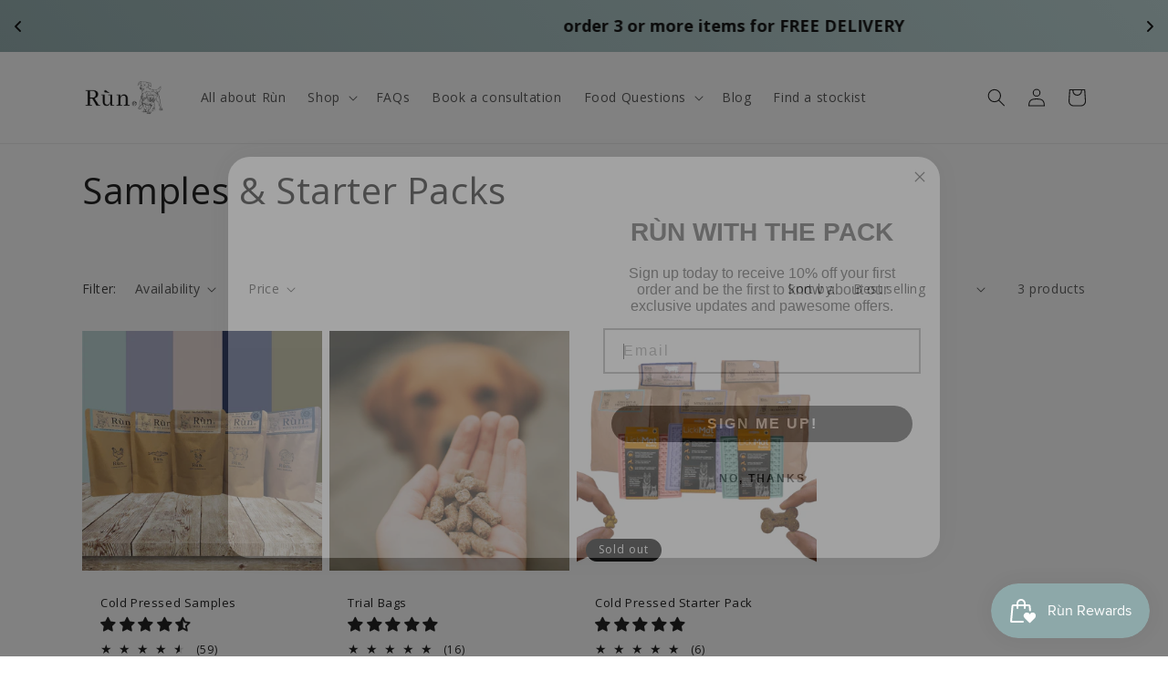

--- FILE ---
content_type: text/javascript; charset=utf-8
request_url: https://www.rundogfood.com/products/single-source-treats.js
body_size: 1927
content:
{"id":7774444650553,"title":"Single Ingredient Treats","handle":"single-source-treats","description":"\u003cp style=\"text-align: center;\"\u003e \u003c\/p\u003e\n\u003cp style=\"text-align: center;\"\u003e\u003cstrong\u003eDescription\u003c\/strong\u003e\u003c\/p\u003e\n\u003cp class=\"font_8\" style=\"text-align: center;\"\u003eThese single ingredient training treats are an absolutely delicious reward or snack for good boys and girls!  Choose from 9 mouth-watering flavours of 100% meat, packed in convenient 100g self-sealing pouches. \u003cb\u003e\u003c\/b\u003e\u003c\/p\u003e\n\u003cp class=\"font_8\" style=\"text-align: center;\"\u003e \u003c\/p\u003e\n\u003cp class=\"font_8\" style=\"text-align: center;\"\u003eChoose from: Venison, Duck, Turkey, Rabbit, Beef, Chicken, Goat, Pheasant, Wild Boar\u003c\/p\u003e\n\u003cp style=\"text-align: center;\"\u003e \u003c\/p\u003e\n\u003ch3 class=\"font_8\" style=\"text-align: center;\"\u003e\u003cu\u003e\u003cstrong\u003eINGREDIENTS\u003c\/strong\u003e\u003c\/u\u003e\u003c\/h3\u003e\n\u003ch1 style=\"text-align: center;\"\u003e\u003cspan style=\"text-decoration: underline;\"\u003e\u003cstrong\u003eVENISON\u003c\/strong\u003e\u003c\/span\u003e\u003c\/h1\u003e\n\u003cdiv style=\"text-align: center;\"\u003e\n\u003cp class=\"p1\"\u003eComposition: 100% Deer cubes are a complimentary feed for dogs and sourced in the UK. Storage Information: Please keep in a dry and cool place away from direct sunlight. Feeding Guide: Suitable a training treat for dogs and puppies from 8 weeks. Not suitable for human consumption. Supervision on all natural treats advised. Need to contact us? Please see front of this packet for all contact information.\u003c\/p\u003e\n\u003cp class=\"p1\"\u003eNutritional Analysis: \u003cmeta charset=\"utf-8\"\u003eProtein 46.9%, Fat 29.7%, Ash 13.5%, Fibre 1.6%\u003c\/p\u003e\n\u003c\/div\u003e\n\u003cdiv style=\"text-align: center;\"\u003e\u003cbr\u003e\u003c\/div\u003e\n\u003ch1 style=\"text-align: center;\"\u003e\u003cspan style=\"text-decoration: underline;\"\u003e\u003cstrong\u003eDUCK\u003c\/strong\u003e\u003c\/span\u003e\u003c\/h1\u003e\n\u003cdiv style=\"text-align: center;\"\u003e\n\u003cp class=\"p1\"\u003eComposition: 100% duck meat cubess are a complimentary feed for dogs and sourced in the UK. Storage Information: Please keep in a dry and cool place away from direct sunlight. Not suitable for human consumption. Supervision on all natural treats advised.\u003c\/p\u003e\n\u003cp class=\"p1\"\u003eNutritional Analysis: \u003cmeta charset=\"utf-8\"\u003eProtein 60.1%, Fat 17.2%, Ash 10.3%, Fibre 1.9%\u003c\/p\u003e\n\u003c\/div\u003e\n\u003cdiv style=\"text-align: center;\"\u003e\u003cbr\u003e\u003c\/div\u003e\n\u003cdiv style=\"text-align: center;\"\u003e \u003c\/div\u003e\n\u003ch1 style=\"text-align: center;\"\u003e\u003cspan style=\"text-decoration: underline;\"\u003e\u003cstrong\u003eTURKEY\u003c\/strong\u003e\u003c\/span\u003e\u003c\/h1\u003e\n\u003cdiv style=\"text-align: center;\"\u003e\n\u003cp class=\"p1\"\u003eComposition: 100% turkey cubes are a complimentary feed for dogs and sourced in the UK. Storage Information: Please keep in a dry and cool place away from direct sunlight. Not suitable for human consumption. Supervision on all natural treats advised. Need to contact us? Please see front of this packet for all contact information.\u003c\/p\u003e\n\u003cp class=\"p1\"\u003eNutritional Analysis: \u003cmeta charset=\"utf-8\"\u003eProtein 58.3%, Fat 22%, Ash 7.3%, Fibre 1.9%\u003c\/p\u003e\n\u003c\/div\u003e\n\u003cdiv style=\"text-align: center;\"\u003e \u003c\/div\u003e\n\u003cdiv style=\"text-align: center;\"\u003e\u003cbr\u003e\u003c\/div\u003e\n\u003ch1 style=\"text-align: center;\"\u003e\u003cspan style=\"text-decoration: underline;\"\u003e\u003cstrong\u003eRABBIT\u003c\/strong\u003e\u003c\/span\u003e\u003c\/h1\u003e\n\u003cdiv style=\"text-align: center;\"\u003e\n\u003cp class=\"p1\"\u003ecomposition: 100% rabbit cubes are a complimentary feed for dogs and sourced in the UK. Storage Information: Please keep in a dry and cool place away from direct sunlight. Not suitable for human consumption. Supervision on all natural treats advised. Need to contact us? Please see front of this packet for all contact information.\u003c\/p\u003e\n\u003cp class=\"p1\"\u003eNutritional Analysis: \u003cmeta charset=\"utf-8\"\u003eProtein 46.8%, Fat 27.7%, Ash 14.1%, Fibre 1.1%\u003c\/p\u003e\n\u003c\/div\u003e\n\u003cdiv style=\"text-align: center;\"\u003e\n\u003cdiv\u003e\u003cbr\u003e\u003c\/div\u003e\n\u003c\/div\u003e\n\u003cdiv style=\"text-align: center;\"\u003e\u003cbr\u003e\u003c\/div\u003e\n\u003ch1 style=\"text-align: center;\"\u003e\n\u003cu\u003e\u003cstrong\u003e\u003c\/strong\u003e\u003c\/u\u003e\u003cspan style=\"text-decoration: underline;\"\u003e\u003cstrong\u003eBEEF\u003c\/strong\u003e\u003c\/span\u003e\n\u003c\/h1\u003e\n\u003cdiv style=\"text-align: center;\"\u003e\n\u003cp class=\"p1\"\u003eComposition: 100% beef cubes are a complimentary feed for dogs and sourced in the UK. Storage Information: Please keep in a dry and cool place away from direct sunlight. Feeding Guide: Suitable a training treat for dogs and puppies from 8 weeks. Not suitable for human consumption. Supervision on all natural treats advised. Need to contact us? Please see front of this packet for all contact information.\u003c\/p\u003e\n\u003cp class=\"p1\"\u003eNutritional Analysis: \u003cmeta charset=\"utf-8\"\u003eProtein 68.7%, Fat 18.4%, Ash 5.7%, Fibre 1.9%\u003c\/p\u003e\n\u003c\/div\u003e\n\u003cdiv style=\"text-align: center;\"\u003e\u003cbr\u003e\u003c\/div\u003e\n\u003cdiv style=\"text-align: center;\"\u003e\n\u003cmeta charset=\"utf-8\"\u003e\n\u003ch1 style=\"text-align: center;\"\u003e\u003cspan style=\"text-decoration: underline;\"\u003e\u003cstrong\u003eCHICKEN\u003c\/strong\u003e\u003c\/span\u003e\u003c\/h1\u003e\n\u003cdiv style=\"text-align: center;\"\u003e\n\u003cp class=\"p1\"\u003eComposition: 100% Chicken cubes are a complimentary feed for dogs and sourced in the UK. Storage Information: Please keep in a dry and cool place away from direct sunlight. Feeding Guide: Suitable a training treat for dogs and puppies from 8 weeks. Not suitable for human consumption. Supervision on all natural treats advised. Need to contact us? Please see front of this packet for all contact information.\u003c\/p\u003e\n\u003cp class=\"p1\"\u003eNutritional Analysis: \u003cmeta charset=\"utf-8\"\u003eProtein 50.5%, Fat 33.7%, Ash 4.1%, Fibre 1.8%\u003c\/p\u003e\n\u003cp class=\"p1\"\u003e \u003c\/p\u003e\n\u003ch1 style=\"text-align: center;\"\u003e\u003cspan style=\"text-decoration: underline;\"\u003e\u003cstrong\u003eGOAT\u003c\/strong\u003e\u003c\/span\u003e\u003c\/h1\u003e\n\u003cdiv style=\"text-align: center;\"\u003e\n\u003cp class=\"p1\"\u003eComposition: 100% Goat cubes are a complimentary feed for dogs and sourced in the UK. Storage Information: Please keep in a dry and cool place away from direct sunlight. Feeding Guide: Suitable a training treat for dogs and puppies from 8 weeks. Not suitable for human consumption. Supervision on all natural treats advised. Need to contact us? Please see front of this packet for all contact information.\u003c\/p\u003e\n\u003cp class=\"p1\"\u003eNutritional Analysis: \u003cmeta charset=\"utf-8\"\u003eProtein 58.3%, Fat 18.1%, Ash 12.7%, Fibre 1.8%\u003c\/p\u003e\n\u003cp class=\"p1\"\u003e \u003c\/p\u003e\n\u003ch1 style=\"text-align: center;\"\u003e\u003cspan style=\"text-decoration: underline;\"\u003e\u003cstrong\u003ePHEASANT\u003c\/strong\u003e\u003c\/span\u003e\u003c\/h1\u003e\n\u003cdiv style=\"text-align: center;\"\u003e\n\u003cp class=\"p1\"\u003eComposition: 100% Pheasant cubes are a complimentary feed for dogs and sourced in the UK. Storage Information: Please keep in a dry and cool place away from direct sunlight. Feeding Guide: Suitable a training treat for dogs and puppies from 8 weeks. Not suitable for human consumption. Supervision on all natural treats advised. Need to contact us? Please see front of this packet for all contact information.\u003c\/p\u003e\n\u003cp class=\"p1\"\u003eNutritional Analysis: \u003cmeta charset=\"utf-8\"\u003eProtein 33.7%, Fat 27.4%, Ash 18%, Fibre 0.3%\u003c\/p\u003e\n\u003cp class=\"p1\"\u003e \u003c\/p\u003e\n\u003ch1 style=\"text-align: center;\"\u003e\u003cspan style=\"text-decoration: underline;\"\u003e\u003cstrong\u003eWILD BOAR\u003c\/strong\u003e\u003c\/span\u003e\u003c\/h1\u003e\n\u003cdiv style=\"text-align: center;\"\u003e\n\u003cp class=\"p1\"\u003eComposition: 100% Wild Boar cubes are a complimentary feed for dogs and sourced in the UK. Storage Information: Please keep in a dry and cool place away from direct sunlight. Feeding Guide: Suitable a training treat for dogs and puppies from 8 weeks. Not suitable for human consumption. Supervision on all natural treats advised. Need to contact us? Please see front of this packet for all contact information.\u003c\/p\u003e\n\u003cp class=\"p1\"\u003eNutritional Analysis: \u003cmeta charset=\"utf-8\"\u003eProtein 59.8%, Fat 16.8%, Ash 9.6%, Fibre 1.4%\u003c\/p\u003e\n\u003c\/div\u003e\n\u003c\/div\u003e\n\u003c\/div\u003e\n\u003c\/div\u003e\n\u003c\/div\u003e","published_at":"2024-11-18T20:14:28+00:00","created_at":"2024-11-18T13:07:37+00:00","vendor":"rundogfood","type":"Dog Treats","tags":[],"price":599,"price_min":599,"price_max":599,"available":false,"price_varies":false,"compare_at_price":null,"compare_at_price_min":0,"compare_at_price_max":0,"compare_at_price_varies":false,"variants":[{"id":44064432128057,"title":"Venison","option1":"Venison","option2":null,"option3":null,"sku":"VEN100","requires_shipping":true,"taxable":true,"featured_image":{"id":35912246067257,"product_id":7774444650553,"position":1,"created_at":"2025-03-31T11:43:54+01:00","updated_at":"2025-06-13T09:32:39+01:00","alt":"Single Ingredient Treats - Rùn Dog Food","width":810,"height":810,"src":"https:\/\/cdn.shopify.com\/s\/files\/1\/0610\/9357\/6761\/files\/single-ingredient-treats-831048.png?v=1749803559","variant_ids":[44064432128057]},"available":false,"name":"Single Ingredient Treats - Venison","public_title":"Venison","options":["Venison"],"price":599,"weight":100,"compare_at_price":null,"inventory_management":"shopify","barcode":"","featured_media":{"alt":"Single Ingredient Treats - Rùn Dog Food","id":27746278735929,"position":1,"preview_image":{"aspect_ratio":1.0,"height":810,"width":810,"src":"https:\/\/cdn.shopify.com\/s\/files\/1\/0610\/9357\/6761\/files\/single-ingredient-treats-831048.png?v=1749803559"}},"requires_selling_plan":false,"selling_plan_allocations":[]},{"id":44064460111929,"title":"Duck","option1":"Duck","option2":null,"option3":null,"sku":"DUC100","requires_shipping":true,"taxable":true,"featured_image":{"id":35912246001721,"product_id":7774444650553,"position":3,"created_at":"2025-03-31T11:43:54+01:00","updated_at":"2025-06-13T09:32:39+01:00","alt":"Single Ingredient Treats - Rùn Dog Food","width":810,"height":810,"src":"https:\/\/cdn.shopify.com\/s\/files\/1\/0610\/9357\/6761\/files\/single-ingredient-treats-870223.png?v=1749803559","variant_ids":[44064460111929]},"available":false,"name":"Single Ingredient Treats - Duck","public_title":"Duck","options":["Duck"],"price":599,"weight":100,"compare_at_price":null,"inventory_management":"shopify","barcode":"","featured_media":{"alt":"Single Ingredient Treats - Rùn Dog Food","id":27746278801465,"position":3,"preview_image":{"aspect_ratio":1.0,"height":810,"width":810,"src":"https:\/\/cdn.shopify.com\/s\/files\/1\/0610\/9357\/6761\/files\/single-ingredient-treats-870223.png?v=1749803559"}},"requires_selling_plan":false,"selling_plan_allocations":[]},{"id":44064460144697,"title":"Turkey","option1":"Turkey","option2":null,"option3":null,"sku":"TUR100","requires_shipping":true,"taxable":true,"featured_image":{"id":35912246132793,"product_id":7774444650553,"position":4,"created_at":"2025-03-31T11:43:54+01:00","updated_at":"2025-06-13T09:32:39+01:00","alt":"Single Ingredient Treats - Rùn Dog Food","width":810,"height":810,"src":"https:\/\/cdn.shopify.com\/s\/files\/1\/0610\/9357\/6761\/files\/single-ingredient-treats-353937.png?v=1749803559","variant_ids":[44064460144697]},"available":false,"name":"Single Ingredient Treats - Turkey","public_title":"Turkey","options":["Turkey"],"price":599,"weight":100,"compare_at_price":null,"inventory_management":"shopify","barcode":"","featured_media":{"alt":"Single Ingredient Treats - Rùn Dog Food","id":27746278834233,"position":4,"preview_image":{"aspect_ratio":1.0,"height":810,"width":810,"src":"https:\/\/cdn.shopify.com\/s\/files\/1\/0610\/9357\/6761\/files\/single-ingredient-treats-353937.png?v=1749803559"}},"requires_selling_plan":false,"selling_plan_allocations":[]},{"id":44064460177465,"title":"Rabbit","option1":"Rabbit","option2":null,"option3":null,"sku":"RAB100","requires_shipping":true,"taxable":true,"featured_image":{"id":35912246100025,"product_id":7774444650553,"position":7,"created_at":"2025-03-31T11:43:55+01:00","updated_at":"2025-06-13T09:32:40+01:00","alt":"Single Ingredient Treats - Rùn Dog Food","width":810,"height":810,"src":"https:\/\/cdn.shopify.com\/s\/files\/1\/0610\/9357\/6761\/files\/single-ingredient-treats-129747.png?v=1749803560","variant_ids":[44064460177465]},"available":false,"name":"Single Ingredient Treats - Rabbit","public_title":"Rabbit","options":["Rabbit"],"price":599,"weight":100,"compare_at_price":null,"inventory_management":"shopify","barcode":"","featured_media":{"alt":"Single Ingredient Treats - Rùn Dog Food","id":27746278932537,"position":7,"preview_image":{"aspect_ratio":1.0,"height":810,"width":810,"src":"https:\/\/cdn.shopify.com\/s\/files\/1\/0610\/9357\/6761\/files\/single-ingredient-treats-129747.png?v=1749803560"}},"requires_selling_plan":false,"selling_plan_allocations":[]},{"id":44064460210233,"title":"Beef","option1":"Beef","option2":null,"option3":null,"sku":"BEE100","requires_shipping":true,"taxable":true,"featured_image":{"id":35912245936185,"product_id":7774444650553,"position":6,"created_at":"2025-03-31T11:43:54+01:00","updated_at":"2025-06-13T09:32:40+01:00","alt":"Single Ingredient Treats - Rùn Dog Food","width":810,"height":810,"src":"https:\/\/cdn.shopify.com\/s\/files\/1\/0610\/9357\/6761\/files\/single-ingredient-treats-295978.png?v=1749803560","variant_ids":[44064460210233]},"available":false,"name":"Single Ingredient Treats - Beef","public_title":"Beef","options":["Beef"],"price":599,"weight":100,"compare_at_price":null,"inventory_management":"shopify","barcode":"","featured_media":{"alt":"Single Ingredient Treats - Rùn Dog Food","id":27746278899769,"position":6,"preview_image":{"aspect_ratio":1.0,"height":810,"width":810,"src":"https:\/\/cdn.shopify.com\/s\/files\/1\/0610\/9357\/6761\/files\/single-ingredient-treats-295978.png?v=1749803560"}},"requires_selling_plan":false,"selling_plan_allocations":[]},{"id":44388438376505,"title":"Chicken","option1":"Chicken","option2":null,"option3":null,"sku":"","requires_shipping":true,"taxable":true,"featured_image":{"id":35912246198329,"product_id":7774444650553,"position":5,"created_at":"2025-03-31T11:43:54+01:00","updated_at":"2025-06-13T09:32:40+01:00","alt":"Single Ingredient Treats - Rùn Dog Food","width":810,"height":810,"src":"https:\/\/cdn.shopify.com\/s\/files\/1\/0610\/9357\/6761\/files\/single-ingredient-treats-131878.png?v=1749803560","variant_ids":[44388438376505]},"available":false,"name":"Single Ingredient Treats - Chicken","public_title":"Chicken","options":["Chicken"],"price":599,"weight":100,"compare_at_price":null,"inventory_management":"shopify","barcode":"","featured_media":{"alt":"Single Ingredient Treats - Rùn Dog Food","id":27746278867001,"position":5,"preview_image":{"aspect_ratio":1.0,"height":810,"width":810,"src":"https:\/\/cdn.shopify.com\/s\/files\/1\/0610\/9357\/6761\/files\/single-ingredient-treats-131878.png?v=1749803560"}},"requires_selling_plan":false,"selling_plan_allocations":[]},{"id":44388438409273,"title":"Goat","option1":"Goat","option2":null,"option3":null,"sku":"","requires_shipping":true,"taxable":true,"featured_image":{"id":35912245968953,"product_id":7774444650553,"position":8,"created_at":"2025-03-31T11:43:55+01:00","updated_at":"2025-06-13T09:32:40+01:00","alt":"Single Ingredient Treats - Rùn Dog Food","width":810,"height":810,"src":"https:\/\/cdn.shopify.com\/s\/files\/1\/0610\/9357\/6761\/files\/single-ingredient-treats-334356.png?v=1749803560","variant_ids":[44388438409273]},"available":false,"name":"Single Ingredient Treats - Goat","public_title":"Goat","options":["Goat"],"price":599,"weight":100,"compare_at_price":null,"inventory_management":"shopify","barcode":"","featured_media":{"alt":"Single Ingredient Treats - Rùn Dog Food","id":27746278965305,"position":8,"preview_image":{"aspect_ratio":1.0,"height":810,"width":810,"src":"https:\/\/cdn.shopify.com\/s\/files\/1\/0610\/9357\/6761\/files\/single-ingredient-treats-334356.png?v=1749803560"}},"requires_selling_plan":false,"selling_plan_allocations":[]},{"id":44388438442041,"title":"Pheasant","option1":"Pheasant","option2":null,"option3":null,"sku":"","requires_shipping":true,"taxable":true,"featured_image":{"id":35912246034489,"product_id":7774444650553,"position":2,"created_at":"2025-03-31T11:43:54+01:00","updated_at":"2025-06-13T09:32:39+01:00","alt":"Single Ingredient Treats - Rùn Dog Food","width":810,"height":810,"src":"https:\/\/cdn.shopify.com\/s\/files\/1\/0610\/9357\/6761\/files\/single-ingredient-treats-463882.png?v=1749803559","variant_ids":[44388438442041]},"available":false,"name":"Single Ingredient Treats - Pheasant","public_title":"Pheasant","options":["Pheasant"],"price":599,"weight":100,"compare_at_price":null,"inventory_management":"shopify","barcode":"","featured_media":{"alt":"Single Ingredient Treats - Rùn Dog Food","id":27746278768697,"position":2,"preview_image":{"aspect_ratio":1.0,"height":810,"width":810,"src":"https:\/\/cdn.shopify.com\/s\/files\/1\/0610\/9357\/6761\/files\/single-ingredient-treats-463882.png?v=1749803559"}},"requires_selling_plan":false,"selling_plan_allocations":[]},{"id":44388438474809,"title":"Wild Boar","option1":"Wild Boar","option2":null,"option3":null,"sku":"","requires_shipping":true,"taxable":true,"featured_image":{"id":35912246165561,"product_id":7774444650553,"position":9,"created_at":"2025-03-31T11:43:55+01:00","updated_at":"2025-06-13T09:32:41+01:00","alt":"Single Ingredient Treats - Rùn Dog Food","width":810,"height":810,"src":"https:\/\/cdn.shopify.com\/s\/files\/1\/0610\/9357\/6761\/files\/single-ingredient-treats-112976.png?v=1749803561","variant_ids":[44388438474809]},"available":false,"name":"Single Ingredient Treats - Wild Boar","public_title":"Wild Boar","options":["Wild Boar"],"price":599,"weight":100,"compare_at_price":null,"inventory_management":"shopify","barcode":"","featured_media":{"alt":"Single Ingredient Treats - Rùn Dog Food","id":27746278998073,"position":9,"preview_image":{"aspect_ratio":1.0,"height":810,"width":810,"src":"https:\/\/cdn.shopify.com\/s\/files\/1\/0610\/9357\/6761\/files\/single-ingredient-treats-112976.png?v=1749803561"}},"requires_selling_plan":false,"selling_plan_allocations":[]}],"images":["\/\/cdn.shopify.com\/s\/files\/1\/0610\/9357\/6761\/files\/single-ingredient-treats-831048.png?v=1749803559","\/\/cdn.shopify.com\/s\/files\/1\/0610\/9357\/6761\/files\/single-ingredient-treats-463882.png?v=1749803559","\/\/cdn.shopify.com\/s\/files\/1\/0610\/9357\/6761\/files\/single-ingredient-treats-870223.png?v=1749803559","\/\/cdn.shopify.com\/s\/files\/1\/0610\/9357\/6761\/files\/single-ingredient-treats-353937.png?v=1749803559","\/\/cdn.shopify.com\/s\/files\/1\/0610\/9357\/6761\/files\/single-ingredient-treats-131878.png?v=1749803560","\/\/cdn.shopify.com\/s\/files\/1\/0610\/9357\/6761\/files\/single-ingredient-treats-295978.png?v=1749803560","\/\/cdn.shopify.com\/s\/files\/1\/0610\/9357\/6761\/files\/single-ingredient-treats-129747.png?v=1749803560","\/\/cdn.shopify.com\/s\/files\/1\/0610\/9357\/6761\/files\/single-ingredient-treats-334356.png?v=1749803560","\/\/cdn.shopify.com\/s\/files\/1\/0610\/9357\/6761\/files\/single-ingredient-treats-112976.png?v=1749803561","\/\/cdn.shopify.com\/s\/files\/1\/0610\/9357\/6761\/files\/single-ingredient-treats-248561.png?v=1749803561"],"featured_image":"\/\/cdn.shopify.com\/s\/files\/1\/0610\/9357\/6761\/files\/single-ingredient-treats-831048.png?v=1749803559","options":[{"name":"Flavour","position":1,"values":["Venison","Duck","Turkey","Rabbit","Beef","Chicken","Goat","Pheasant","Wild Boar"]}],"url":"\/products\/single-source-treats","media":[{"alt":"Single Ingredient Treats - Rùn Dog Food","id":27746278735929,"position":1,"preview_image":{"aspect_ratio":1.0,"height":810,"width":810,"src":"https:\/\/cdn.shopify.com\/s\/files\/1\/0610\/9357\/6761\/files\/single-ingredient-treats-831048.png?v=1749803559"},"aspect_ratio":1.0,"height":810,"media_type":"image","src":"https:\/\/cdn.shopify.com\/s\/files\/1\/0610\/9357\/6761\/files\/single-ingredient-treats-831048.png?v=1749803559","width":810},{"alt":"Single Ingredient Treats - Rùn Dog Food","id":27746278768697,"position":2,"preview_image":{"aspect_ratio":1.0,"height":810,"width":810,"src":"https:\/\/cdn.shopify.com\/s\/files\/1\/0610\/9357\/6761\/files\/single-ingredient-treats-463882.png?v=1749803559"},"aspect_ratio":1.0,"height":810,"media_type":"image","src":"https:\/\/cdn.shopify.com\/s\/files\/1\/0610\/9357\/6761\/files\/single-ingredient-treats-463882.png?v=1749803559","width":810},{"alt":"Single Ingredient Treats - Rùn Dog Food","id":27746278801465,"position":3,"preview_image":{"aspect_ratio":1.0,"height":810,"width":810,"src":"https:\/\/cdn.shopify.com\/s\/files\/1\/0610\/9357\/6761\/files\/single-ingredient-treats-870223.png?v=1749803559"},"aspect_ratio":1.0,"height":810,"media_type":"image","src":"https:\/\/cdn.shopify.com\/s\/files\/1\/0610\/9357\/6761\/files\/single-ingredient-treats-870223.png?v=1749803559","width":810},{"alt":"Single Ingredient Treats - Rùn Dog Food","id":27746278834233,"position":4,"preview_image":{"aspect_ratio":1.0,"height":810,"width":810,"src":"https:\/\/cdn.shopify.com\/s\/files\/1\/0610\/9357\/6761\/files\/single-ingredient-treats-353937.png?v=1749803559"},"aspect_ratio":1.0,"height":810,"media_type":"image","src":"https:\/\/cdn.shopify.com\/s\/files\/1\/0610\/9357\/6761\/files\/single-ingredient-treats-353937.png?v=1749803559","width":810},{"alt":"Single Ingredient Treats - Rùn Dog Food","id":27746278867001,"position":5,"preview_image":{"aspect_ratio":1.0,"height":810,"width":810,"src":"https:\/\/cdn.shopify.com\/s\/files\/1\/0610\/9357\/6761\/files\/single-ingredient-treats-131878.png?v=1749803560"},"aspect_ratio":1.0,"height":810,"media_type":"image","src":"https:\/\/cdn.shopify.com\/s\/files\/1\/0610\/9357\/6761\/files\/single-ingredient-treats-131878.png?v=1749803560","width":810},{"alt":"Single Ingredient Treats - Rùn Dog Food","id":27746278899769,"position":6,"preview_image":{"aspect_ratio":1.0,"height":810,"width":810,"src":"https:\/\/cdn.shopify.com\/s\/files\/1\/0610\/9357\/6761\/files\/single-ingredient-treats-295978.png?v=1749803560"},"aspect_ratio":1.0,"height":810,"media_type":"image","src":"https:\/\/cdn.shopify.com\/s\/files\/1\/0610\/9357\/6761\/files\/single-ingredient-treats-295978.png?v=1749803560","width":810},{"alt":"Single Ingredient Treats - Rùn Dog Food","id":27746278932537,"position":7,"preview_image":{"aspect_ratio":1.0,"height":810,"width":810,"src":"https:\/\/cdn.shopify.com\/s\/files\/1\/0610\/9357\/6761\/files\/single-ingredient-treats-129747.png?v=1749803560"},"aspect_ratio":1.0,"height":810,"media_type":"image","src":"https:\/\/cdn.shopify.com\/s\/files\/1\/0610\/9357\/6761\/files\/single-ingredient-treats-129747.png?v=1749803560","width":810},{"alt":"Single Ingredient Treats - Rùn Dog Food","id":27746278965305,"position":8,"preview_image":{"aspect_ratio":1.0,"height":810,"width":810,"src":"https:\/\/cdn.shopify.com\/s\/files\/1\/0610\/9357\/6761\/files\/single-ingredient-treats-334356.png?v=1749803560"},"aspect_ratio":1.0,"height":810,"media_type":"image","src":"https:\/\/cdn.shopify.com\/s\/files\/1\/0610\/9357\/6761\/files\/single-ingredient-treats-334356.png?v=1749803560","width":810},{"alt":"Single Ingredient Treats - Rùn Dog Food","id":27746278998073,"position":9,"preview_image":{"aspect_ratio":1.0,"height":810,"width":810,"src":"https:\/\/cdn.shopify.com\/s\/files\/1\/0610\/9357\/6761\/files\/single-ingredient-treats-112976.png?v=1749803561"},"aspect_ratio":1.0,"height":810,"media_type":"image","src":"https:\/\/cdn.shopify.com\/s\/files\/1\/0610\/9357\/6761\/files\/single-ingredient-treats-112976.png?v=1749803561","width":810},{"alt":"Single Ingredient Treats - Rùn Dog Food","id":27746314780729,"position":10,"preview_image":{"aspect_ratio":1.0,"height":810,"width":810,"src":"https:\/\/cdn.shopify.com\/s\/files\/1\/0610\/9357\/6761\/files\/single-ingredient-treats-248561.png?v=1749803561"},"aspect_ratio":1.0,"height":810,"media_type":"image","src":"https:\/\/cdn.shopify.com\/s\/files\/1\/0610\/9357\/6761\/files\/single-ingredient-treats-248561.png?v=1749803561","width":810}],"requires_selling_plan":false,"selling_plan_groups":[]}

--- FILE ---
content_type: text/javascript; charset=utf-8
request_url: https://www.rundogfood.com/products/truly-tiny-training-treats.js
body_size: 1665
content:
{"id":7576990416953,"title":"Truly TINY Training Treats","handle":"truly-tiny-training-treats","description":"\u003ch4 style=\"text-align: center;\"\u003e\u003cstrong\u003e\u003c\/strong\u003e\u003c\/h4\u003e\n\u003ch4 style=\"text-align: center;\"\u003e\u003cspan style=\"text-decoration: underline;\"\u003e\u003cstrong\u003eDescription\u003c\/strong\u003e\u003c\/span\u003e\u003c\/h4\u003e\n\u003cp style=\"text-align: center;\"\u003eOur Truly TINY Training Treats are absolutely packed full of 100% natural flavour.  We've made them this small so that you can keep rewarding your dog time after time and have them zooming back for more!\u003c\/p\u003e\n\u003ch3 style=\"text-align: center;\"\u003e\u003cspan style=\"text-decoration: underline;\"\u003e\u003cstrong\u003eENDURANCE\u003c\/strong\u003e\u003c\/span\u003e\u003c\/h3\u003e\n\u003ch4 style=\"text-align: center;\"\u003e\u003cstrong\u003eRùn Faster with our mini 'functional' training treats\u003c\/strong\u003e\u003c\/h4\u003e\n\u003cp style=\"text-align: center;\"\u003e\u003cstrong\u003eDesigned to support canine energy levels during training.  These treats are absolutely TINY - the perfect size for training reps and perfecting skills!\u003c\/strong\u003e\u003c\/p\u003e\n\u003cp\u003e \u003c\/p\u003e\n\u003cdiv style=\"text-align: center;\"\u003eFormulated with highly absorbable, natural carbohydrates, to support canine energy levels and easy digestion.\u003cbr\u003e\u003cbr\u003e\n\u003c\/div\u003e\n\u003cdiv style=\"text-align: center;\"\u003eFeed little and often on an active day, to help support your dog from flagging during exercise.  RDA - just 15g (approximately 50 treats!) \/5Kg dog weight.\u003cbr\u003e\n\u003c\/div\u003e\n\u003cdiv style=\"text-align: center;\"\u003e\u003cbr\u003e\u003c\/div\u003e\n\u003cdiv style=\"text-align: center;\"\u003eSuitable for puppies from 3 months.\u003c\/div\u003e\n\u003cdiv\u003e\u003cbr\u003e\u003c\/div\u003e\n\u003cdiv\u003e\u003cbr\u003e\u003c\/div\u003e\n\u003cdiv style=\"text-align: center;\"\u003e\u003cstrong\u003eOat Flour, Sweet Potato, Vegetable Glycerine, Apple Pomace Powder 6% (sulphur), Rapeseed Oil, Whey, Agar Agar 2%, Honey 2%, Fresh Blueberries 2%, Egg 1%, Sunflower Hearts 1%, Chicory Root 1%, Ginger Powder 0.5%, Minerals\u003c\/strong\u003e\u003c\/div\u003e\n\u003cdiv style=\"text-align: center;\"\u003e\n\u003cstrong\u003e\u003c\/strong\u003e\u003cbr\u003e\n\u003c\/div\u003e\n\u003cdiv style=\"text-align: center;\"\u003e\u003cstrong\u003eFat 8.7%, Ash, 2.6%, Protein 6.9%, Fibre 5.2%\u003c\/strong\u003e\u003c\/div\u003e\n\u003cdiv style=\"text-align: center;\"\u003e\n\u003cstrong\u003e\u003c\/strong\u003e\u003cbr\u003e\n\u003c\/div\u003e\n\u003cdiv style=\"text-align: center;\"\u003e\u003cstrong\u003eSodium per 100g : 0.05g\u003c\/strong\u003e\u003c\/div\u003e\n\u003cdiv style=\"text-align: center;\"\u003e\u003cstrong\u003eME : 303 Kcal per 100g\u003c\/strong\u003e\u003c\/div\u003e\n\u003cdiv style=\"text-align: center;\"\u003e\u003cstrong\u003e\u003c\/strong\u003e\u003c\/div\u003e\n\u003cdiv style=\"text-align: center;\"\u003e\n\u003ch4 style=\"text-align: center;\"\u003e\n\u003cstrong\u003e\u003c\/strong\u003e\u003cbr\u003e\n\u003c\/h4\u003e\n\u003ch3 style=\"text-align: center;\"\u003e\u003cspan style=\"text-decoration: underline;\"\u003e\u003cstrong\u003eNEW GRAIN FREE RECIPE!\u003c\/strong\u003e\u003c\/span\u003e\u003c\/h3\u003e\n\u003ch4 style=\"text-align: center;\"\u003e\u003cstrong\u003eTrain even more skills with our mini grain-free 'low calorie' training treats\u003c\/strong\u003e\u003c\/h4\u003e\n\u003cp style=\"text-align: center;\"\u003e\u003cstrong\u003eDesigned to to super duper low calorie, low fat, but MEGA FLAVOUR!  These TINY treats are absolutely delicious and you can feed them without worrying about your dog piling on the pounds - the perfect size for training reps and perfecting skills!\u003c\/strong\u003e\u003c\/p\u003e\n\u003cp\u003e \u003c\/p\u003e\n\u003cdiv style=\"text-align: center;\"\u003eFormulated with highly absorbable, natural carbohydrates, to support canine energy levels and easy digestion.\u003cbr\u003e\u003cbr\u003e\n\u003c\/div\u003e\n\u003cdiv style=\"text-align: center;\"\u003eUse these teensy nuggets of pure joy, to reward your dog when training.  RDA - just 15g (approximately 50 treats!) \/5Kg dog weight.\u003cbr\u003e\n\u003c\/div\u003e\n\u003cdiv style=\"text-align: center;\"\u003e\u003cbr\u003e\u003c\/div\u003e\n\u003cdiv style=\"text-align: center;\"\u003eSuitable for puppies from 3 months.\u003c\/div\u003e\n\u003cdiv\u003e\u003cbr\u003e\u003c\/div\u003e\n\u003cdiv\u003e\u003cbr\u003e\u003c\/div\u003e\n\u003cdiv style=\"text-align: center;\"\u003e\u003cstrong\u003ePea Flour, Gram Flour, Vegetable Glycerine, Dried Turkey (8%), Rapeseed Oil, Mixed Herbs, Minerals\u003c\/strong\u003e\u003c\/div\u003e\n\u003cdiv style=\"text-align: center;\"\u003e\n\u003cstrong\u003e\u003c\/strong\u003e\u003cbr\u003e\n\u003c\/div\u003e\n\u003cdiv style=\"text-align: center;\"\u003e\u003cstrong\u003eFat 4.1%, Ash, 2.9%, Protein 17.3%, Fibre 4.4%\u003c\/strong\u003e\u003c\/div\u003e\n\u003cdiv style=\"text-align: center;\"\u003e\n\u003cstrong\u003e\u003c\/strong\u003e\u003cbr\u003e\n\u003c\/div\u003e\n\u003cdiv style=\"text-align: center;\"\u003e\u003cstrong\u003eSodium per 100g : 0.09g\u003c\/strong\u003e\u003c\/div\u003e\n\u003cdiv style=\"text-align: center;\"\u003e\n\u003cstrong\u003eME : 282 Kcal per 100g\u003c\/strong\u003e\u003cstrong\u003e\u003c\/strong\u003e\n\u003c\/div\u003e\n\u003cdiv style=\"text-align: center;\"\u003e\u003c\/div\u003e\n\u003c\/div\u003e","published_at":"2024-07-01T18:40:09+01:00","created_at":"2024-06-14T10:31:53+01:00","vendor":"Rùn Dog Food","type":"Dog Treats","tags":[],"price":650,"price_min":650,"price_max":1550,"available":true,"price_varies":true,"compare_at_price":null,"compare_at_price_min":0,"compare_at_price_max":0,"compare_at_price_varies":false,"variants":[{"id":44656086581305,"title":"Lite Bites - Grain-free Turkey \/ 120g - over 400 training treats","option1":"Lite Bites - Grain-free Turkey","option2":"120g - over 400 training treats","option3":null,"sku":null,"requires_shipping":true,"taxable":true,"featured_image":null,"available":true,"name":"Truly TINY Training Treats - Lite Bites - Grain-free Turkey \/ 120g - over 400 training treats","public_title":"Lite Bites - Grain-free Turkey \/ 120g - over 400 training treats","options":["Lite Bites - Grain-free Turkey","120g - over 400 training treats"],"price":650,"weight":150,"compare_at_price":null,"inventory_management":"shopify","barcode":"","requires_selling_plan":false,"selling_plan_allocations":[]},{"id":44656086614073,"title":"Lite Bites - Grain-free Turkey \/ 360g - over 1200 training treats","option1":"Lite Bites - Grain-free Turkey","option2":"360g - over 1200 training treats","option3":null,"sku":null,"requires_shipping":true,"taxable":true,"featured_image":null,"available":true,"name":"Truly TINY Training Treats - Lite Bites - Grain-free Turkey \/ 360g - over 1200 training treats","public_title":"Lite Bites - Grain-free Turkey \/ 360g - over 1200 training treats","options":["Lite Bites - Grain-free Turkey","360g - over 1200 training treats"],"price":1550,"weight":400,"compare_at_price":null,"inventory_management":"shopify","barcode":"","requires_selling_plan":false,"selling_plan_allocations":[]},{"id":43431758987321,"title":"Endurance - Oat \u0026 Apple \/ 120g - over 400 training treats","option1":"Endurance - Oat \u0026 Apple","option2":"120g - over 400 training treats","option3":null,"sku":"TTTTE120","requires_shipping":true,"taxable":true,"featured_image":{"id":33827147415609,"product_id":7576990416953,"position":1,"created_at":"2024-07-01T16:19:09+01:00","updated_at":"2025-06-13T09:32:40+01:00","alt":"Truly TINY Training Treats - Rùn Dog Food","width":810,"height":810,"src":"https:\/\/cdn.shopify.com\/s\/files\/1\/0610\/9357\/6761\/files\/truly-tiny-training-treats-681264.png?v=1749803560","variant_ids":[43431758987321]},"available":true,"name":"Truly TINY Training Treats - Endurance - Oat \u0026 Apple \/ 120g - over 400 training treats","public_title":"Endurance - Oat \u0026 Apple \/ 120g - over 400 training treats","options":["Endurance - Oat \u0026 Apple","120g - over 400 training treats"],"price":650,"weight":150,"compare_at_price":null,"inventory_management":"shopify","barcode":"5065009921164","featured_media":{"alt":"Truly TINY Training Treats - Rùn Dog Food","id":26325195817017,"position":1,"preview_image":{"aspect_ratio":1.0,"height":810,"width":810,"src":"https:\/\/cdn.shopify.com\/s\/files\/1\/0610\/9357\/6761\/files\/truly-tiny-training-treats-681264.png?v=1749803560"}},"requires_selling_plan":false,"selling_plan_allocations":[]},{"id":43442508267577,"title":"Endurance - Oat \u0026 Apple \/ 360g - over 1200 training treats","option1":"Endurance - Oat \u0026 Apple","option2":"360g - over 1200 training treats","option3":null,"sku":"TTTTE360","requires_shipping":true,"taxable":true,"featured_image":{"id":33762850897977,"product_id":7576990416953,"position":2,"created_at":"2024-06-26T12:18:08+01:00","updated_at":"2025-06-13T09:32:40+01:00","alt":"Truly TINY Training Treats - Rùn Dog Food","width":810,"height":810,"src":"https:\/\/cdn.shopify.com\/s\/files\/1\/0610\/9357\/6761\/files\/truly-tiny-training-treats-625511.png?v=1749803560","variant_ids":[43442508267577]},"available":true,"name":"Truly TINY Training Treats - Endurance - Oat \u0026 Apple \/ 360g - over 1200 training treats","public_title":"Endurance - Oat \u0026 Apple \/ 360g - over 1200 training treats","options":["Endurance - Oat \u0026 Apple","360g - over 1200 training treats"],"price":1550,"weight":400,"compare_at_price":null,"inventory_management":"shopify","barcode":"5065009921171","featured_media":{"alt":"Truly TINY Training Treats - Rùn Dog Food","id":26258018566201,"position":2,"preview_image":{"aspect_ratio":1.0,"height":810,"width":810,"src":"https:\/\/cdn.shopify.com\/s\/files\/1\/0610\/9357\/6761\/files\/truly-tiny-training-treats-625511.png?v=1749803560"}},"requires_selling_plan":false,"selling_plan_allocations":[]}],"images":["\/\/cdn.shopify.com\/s\/files\/1\/0610\/9357\/6761\/files\/truly-tiny-training-treats-681264.png?v=1749803560","\/\/cdn.shopify.com\/s\/files\/1\/0610\/9357\/6761\/files\/truly-tiny-training-treats-625511.png?v=1749803560","\/\/cdn.shopify.com\/s\/files\/1\/0610\/9357\/6761\/files\/truly-tiny-training-treats-979970.png?v=1749803560","\/\/cdn.shopify.com\/s\/files\/1\/0610\/9357\/6761\/files\/truly-tiny-training-treats-775480.png?v=1749803560","\/\/cdn.shopify.com\/s\/files\/1\/0610\/9357\/6761\/files\/truly-tiny-training-treats-543700.png?v=1749803560","\/\/cdn.shopify.com\/s\/files\/1\/0610\/9357\/6761\/files\/truly-tiny-training-treats-429785.png?v=1749803560"],"featured_image":"\/\/cdn.shopify.com\/s\/files\/1\/0610\/9357\/6761\/files\/truly-tiny-training-treats-681264.png?v=1749803560","options":[{"name":"Flavour","position":1,"values":["Lite Bites - Grain-free Turkey","Endurance - Oat \u0026 Apple"]},{"name":"Size","position":2,"values":["120g - over 400 training treats","360g - over 1200 training treats"]}],"url":"\/products\/truly-tiny-training-treats","media":[{"alt":"Truly TINY Training Treats - Rùn Dog Food","id":26325195817017,"position":1,"preview_image":{"aspect_ratio":1.0,"height":810,"width":810,"src":"https:\/\/cdn.shopify.com\/s\/files\/1\/0610\/9357\/6761\/files\/truly-tiny-training-treats-681264.png?v=1749803560"},"aspect_ratio":1.0,"height":810,"media_type":"image","src":"https:\/\/cdn.shopify.com\/s\/files\/1\/0610\/9357\/6761\/files\/truly-tiny-training-treats-681264.png?v=1749803560","width":810},{"alt":"Truly TINY Training Treats - Rùn Dog Food","id":26258018566201,"position":2,"preview_image":{"aspect_ratio":1.0,"height":810,"width":810,"src":"https:\/\/cdn.shopify.com\/s\/files\/1\/0610\/9357\/6761\/files\/truly-tiny-training-treats-625511.png?v=1749803560"},"aspect_ratio":1.0,"height":810,"media_type":"image","src":"https:\/\/cdn.shopify.com\/s\/files\/1\/0610\/9357\/6761\/files\/truly-tiny-training-treats-625511.png?v=1749803560","width":810},{"alt":"Truly TINY Training Treats - Rùn Dog Food","id":26325195882553,"position":3,"preview_image":{"aspect_ratio":1.0,"height":810,"width":810,"src":"https:\/\/cdn.shopify.com\/s\/files\/1\/0610\/9357\/6761\/files\/truly-tiny-training-treats-979970.png?v=1749803560"},"aspect_ratio":1.0,"height":810,"media_type":"image","src":"https:\/\/cdn.shopify.com\/s\/files\/1\/0610\/9357\/6761\/files\/truly-tiny-training-treats-979970.png?v=1749803560","width":810},{"alt":"Truly TINY Training Treats - Rùn Dog Food","id":26325195915321,"position":4,"preview_image":{"aspect_ratio":1.0,"height":810,"width":810,"src":"https:\/\/cdn.shopify.com\/s\/files\/1\/0610\/9357\/6761\/files\/truly-tiny-training-treats-775480.png?v=1749803560"},"aspect_ratio":1.0,"height":810,"media_type":"image","src":"https:\/\/cdn.shopify.com\/s\/files\/1\/0610\/9357\/6761\/files\/truly-tiny-training-treats-775480.png?v=1749803560","width":810},{"alt":"Truly TINY Training Treats - Rùn Dog Food","id":26325195718713,"position":5,"preview_image":{"aspect_ratio":1.0,"height":810,"width":810,"src":"https:\/\/cdn.shopify.com\/s\/files\/1\/0610\/9357\/6761\/files\/truly-tiny-training-treats-543700.png?v=1749803560"},"aspect_ratio":1.0,"height":810,"media_type":"image","src":"https:\/\/cdn.shopify.com\/s\/files\/1\/0610\/9357\/6761\/files\/truly-tiny-training-treats-543700.png?v=1749803560","width":810},{"alt":"Truly TINY Training Treats - Rùn Dog Food","id":26325195784249,"position":6,"preview_image":{"aspect_ratio":1.0,"height":810,"width":810,"src":"https:\/\/cdn.shopify.com\/s\/files\/1\/0610\/9357\/6761\/files\/truly-tiny-training-treats-429785.png?v=1749803560"},"aspect_ratio":1.0,"height":810,"media_type":"image","src":"https:\/\/cdn.shopify.com\/s\/files\/1\/0610\/9357\/6761\/files\/truly-tiny-training-treats-429785.png?v=1749803560","width":810}],"requires_selling_plan":false,"selling_plan_groups":[]}

--- FILE ---
content_type: text/javascript; charset=utf-8
request_url: https://www.rundogfood.com/products/natural-pate.js
body_size: 1161
content:
{"id":7828757577785,"title":"Pâté","handle":"natural-pate","description":"\u003cp\u003e \u003c\/p\u003e\n\u003cp\u003e\u003cstrong\u003eDescription\u003c\/strong\u003e\u003c\/p\u003e\n\u003cp class=\"font_8\"\u003eThe pawfect delicious treat for your dog.  Our \u003cb\u003eyummy\u003c\/b\u003e \u003cstrong\u003ePâté\u003c\/strong\u003e comes in six droolworthy flavours: Mackerel \u0026amp; Trout, Rabbit, Ostrich, Kangaroo, Pheasant, and Goat.\u003c\/p\u003e\n\u003cp class=\"font_8\"\u003eEach 400g tube is packed full of 100% fresh single-source and human-grade meat (no offal) and organic sweet potato.  Our Pâtés are \u003cstrong\u003egrain and gluten free \u003c\/strong\u003eand \u003cstrong\u003enaturally low in fat\u003c\/strong\u003e, with a long shelf life when stored correctly.\u003c\/p\u003e\n\u003cp class=\"font_8\"\u003eThese make an ideal treat, when cut small, or a delicious food topper.\u003c\/p\u003e\n\u003cp class=\"font_8\"\u003eOnce open, refrigerate and use within 7 days.  Alternatively, chop and freeze, remembering to defrost before feeding.\u003c\/p\u003e\n\u003ch3 class=\"font_8\"\u003e\u003cbr\u003e\u003c\/h3\u003e\n\u003cp\u003e \u003c\/p\u003e\n\u003ch3 class=\"font_8\"\u003e\u003cu\u003e\u003cstrong\u003eINGREDIENTS\u003c\/strong\u003e\u003c\/u\u003e\u003c\/h3\u003e\n\u003ch1 style=\"text-align: center;\"\u003e\u003cspan style=\"text-decoration: underline;\"\u003e\u003cstrong\u003eMACKEREL \u0026amp; TROUT\u003c\/strong\u003e\u003c\/span\u003e\u003c\/h1\u003e\n\u003cdiv style=\"text-align: center;\"\u003e\n\u003cp\u003e\u003cspan\u003e\u003cstrong class=\"x-el x-el-span c2-2d c2-2e c2-3 c2-ak c2-q c2-2x c2-al\"\u003eComposition: \u003c\/strong\u003e\u003c\/span\u003e\u003c\/p\u003e\n\u003cp class=\"p1\"\u003eComposition: 50% fresh Mackerel fish, 30% Trout, 18% organic sweet potato \u0026amp; 2% vitamins \u0026amp; minerals.\u003c\/p\u003e\n\u003cp\u003e\u003cspan\u003e\u003cstrong class=\"x-el x-el-span c2-2d c2-2e c2-3 c2-ak c2-q c2-2x c2-al\"\u003eNutritional information:\u003c\/strong\u003e\u003c\/span\u003e\u003c\/p\u003e\n\u003cp class=\"p1\"\u003eProtein: 14.8% Fat: 10.1% Moisture: 66.1% Ash: 2.1% Fibre: 1.8%\u003c\/p\u003e\n\u003c\/div\u003e\n\u003cdiv style=\"text-align: center;\"\u003e\u003cbr\u003e\u003c\/div\u003e\n\u003cdiv style=\"text-align: center;\"\u003e\u003cbr\u003e\u003c\/div\u003e\n\u003ch1 style=\"text-align: center;\"\u003e\u003cspan style=\"text-decoration: underline;\"\u003e\u003cstrong\u003eRABBIT\u003c\/strong\u003e\u003c\/span\u003e\u003c\/h1\u003e\n\u003cdiv style=\"text-align: center;\"\u003e\n\u003cp\u003e\u003cspan\u003e\u003cstrong class=\"x-el x-el-span c2-2d c2-2e c2-3 c2-ak c2-q c2-2x c2-al\"\u003eComposition: \u003c\/strong\u003e\u003c\/span\u003e\u003c\/p\u003e\n\u003cp\u003e\u003cimg\u003e\u003cimg\u003e94% fresh rabbit meat, 4% organic sweet potato \u0026amp; 2% vitamins \u0026amp; minerals.\u003c\/p\u003e\n\u003cp\u003e\u003cspan\u003e\u003cstrong class=\"x-el x-el-span c2-2d c2-2e c2-3 c2-ak c2-q c2-2x c2-al\"\u003eNutritional information:\u003c\/strong\u003e\u003c\/span\u003e\u003c\/p\u003e\n\u003cp class=\"p1\"\u003eProtein: 14.8% Fat: 10.1% Moisture: 66.1% Ash: 2.1% Fibre: 1.8%\u003c\/p\u003e\n\u003c\/div\u003e\n\u003cdiv style=\"text-align: center;\"\u003e\u003cbr\u003e\u003c\/div\u003e\n\u003cdiv style=\"text-align: center;\"\u003e \u003c\/div\u003e\n\u003ch1 style=\"text-align: center;\"\u003e\u003cspan style=\"text-decoration: underline;\"\u003e\u003cstrong\u003eOSTRICH\u003c\/strong\u003e\u003c\/span\u003e\u003c\/h1\u003e\n\u003cdiv style=\"text-align: center;\"\u003e\n\u003cp\u003e\u003cspan\u003e\u003cstrong class=\"x-el x-el-span c2-2d c2-2e c2-3 c2-ak c2-q c2-2x c2-al\"\u003eComposition: \u003c\/strong\u003e\u003c\/span\u003e\u003c\/p\u003e\n\u003cp class=\"p1\"\u003e94% fresh ostrich meat, 4% rice, 1% seaweed \u0026amp; 1% vitamins \u0026amp; minerals.\u003c\/p\u003e\n\u003cp\u003e\u003cspan\u003e\u003cstrong class=\"x-el x-el-span c2-2d c2-2e c2-3 c2-ak c2-q c2-2x c2-al\"\u003eNutritional information:\u003c\/strong\u003e\u003c\/span\u003e\u003c\/p\u003e\n\u003cp class=\"p1\"\u003eProtein: 14.8% Fat: 10.1% Moisture: 66.1% Ash: 2.1% Fibre: 1.8%\u003c\/p\u003e\n\u003cp class=\"p1\"\u003e \u003c\/p\u003e\n\u003ch1 style=\"text-align: center;\"\u003e\u003cspan style=\"text-decoration: underline;\"\u003e\u003cstrong\u003eKANGAROO\u003c\/strong\u003e\u003c\/span\u003e\u003c\/h1\u003e\n\u003cdiv style=\"text-align: center;\"\u003e\n\u003cp\u003e\u003cspan\u003e\u003cstrong class=\"x-el x-el-span c2-2d c2-2e c2-3 c2-ak c2-q c2-2x c2-al\"\u003eComposition: \u003c\/strong\u003e\u003c\/span\u003e\u003c\/p\u003e\n\u003cp class=\"p1\"\u003eComposition: 94% fresh kangaroo meat, 4% organic sweet potato \u0026amp; 2% vitamins \u0026amp; minerals.\u003c\/p\u003e\n\u003cp\u003e\u003cspan\u003e\u003cstrong class=\"x-el x-el-span c2-2d c2-2e c2-3 c2-ak c2-q c2-2x c2-al\"\u003eNutritional information:\u003c\/strong\u003e\u003c\/span\u003e\u003c\/p\u003e\n\u003cp class=\"p1\"\u003eProtein: 45.9% Fat: 10% Moisture: 40.1% Ash: 2.1% Fibre: 1.8%\u003c\/p\u003e\n\u003cp class=\"p1\"\u003e \u003c\/p\u003e\n\u003ch1 style=\"text-align: center;\"\u003e\u003cspan style=\"text-decoration: underline;\"\u003e\u003cstrong\u003ePHEASANT\u003c\/strong\u003e\u003c\/span\u003e\u003c\/h1\u003e\n\u003cdiv style=\"text-align: center;\"\u003e\n\u003cp\u003e\u003cspan\u003e\u003cstrong class=\"x-el x-el-span c2-2d c2-2e c2-3 c2-ak c2-q c2-2x c2-al\"\u003eComposition: \u003c\/strong\u003e\u003c\/span\u003e\u003c\/p\u003e\n\u003cp class=\"p1\"\u003eComposition: 93% fresh pheasant meat, 5% organic sweet potato \u0026amp; 2% vitamins \u0026amp; minerals.\u003c\/p\u003e\n\u003cp\u003e\u003cspan\u003e\u003cstrong class=\"x-el x-el-span c2-2d c2-2e c2-3 c2-ak c2-q c2-2x c2-al\"\u003eNutritional information:\u003c\/strong\u003e\u003c\/span\u003e\u003c\/p\u003e\n\u003cp class=\"p1\"\u003eProtein: 16.3% Fat: 3.6 Moisture: 67.2% Ash: 2.6% Fibre: 1.8%\u003c\/p\u003e\n\u003cp class=\"p1\"\u003e \u003c\/p\u003e\n\u003ch1 style=\"text-align: center;\"\u003e\u003cspan style=\"text-decoration: underline;\"\u003e\u003cstrong\u003eGOAT\u003c\/strong\u003e\u003c\/span\u003e\u003c\/h1\u003e\n\u003cdiv style=\"text-align: center;\"\u003e\n\u003cp\u003e\u003cspan\u003e\u003cstrong class=\"x-el x-el-span c2-2d c2-2e c2-3 c2-ak c2-q c2-2x c2-al\"\u003eComposition: \u003c\/strong\u003e\u003c\/span\u003e\u003c\/p\u003e\n\u003cp class=\"p1\"\u003eComposition: 94% fresh goat meat, 4% organic sweet potato \u0026amp; 2% vitamins \u0026amp; minerals.\u003c\/p\u003e\n\u003cp\u003e\u003cspan\u003e\u003cstrong class=\"x-el x-el-span c2-2d c2-2e c2-3 c2-ak c2-q c2-2x c2-al\"\u003eNutritional information:\u003c\/strong\u003e\u003c\/span\u003e\u003c\/p\u003e\n\u003cp class=\"p1\"\u003eProtein: 14.8% Fat: 10.1% Moisture: 66.1% Ash: 2.1% Fibre: 1.8%\u003c\/p\u003e\n\u003cp class=\"p1\"\u003e \u003c\/p\u003e\n\u003ch3 style=\"text-align: left;\" class=\"font_8\"\u003e\u003cu\u003e\u003cstrong\u003eSTORAGE\u003c\/strong\u003e\u003c\/u\u003e\u003c\/h3\u003e\n\u003cp class=\"p1\"\u003eStore in cool dry place away from direct sunlight.\u003c\/p\u003e\n\u003cp class=\"p1\"\u003eOnce opened place in fridge and use within 7 days from opening. Can be frozen, please do not re-freeze.\u003c\/p\u003e\n\u003c\/div\u003e\n\u003c\/div\u003e\n\u003c\/div\u003e\n\u003c\/div\u003e","published_at":"2025-01-21T10:37:45+00:00","created_at":"2025-01-21T10:08:26+00:00","vendor":"rundogfood","type":"Dog Treats","tags":[],"price":699,"price_min":699,"price_max":699,"available":true,"price_varies":false,"compare_at_price":null,"compare_at_price_min":0,"compare_at_price_max":0,"compare_at_price_varies":false,"variants":[{"id":44237038420025,"title":"Mackerel \u0026 Trout","option1":"Mackerel \u0026 Trout","option2":null,"option3":null,"sku":"","requires_shipping":true,"taxable":true,"featured_image":{"id":35386133413945,"product_id":7828757577785,"position":1,"created_at":"2025-01-21T10:30:39+00:00","updated_at":"2025-06-13T09:32:32+01:00","alt":"Pâté - Rùn Dog Food","width":810,"height":810,"src":"https:\/\/cdn.shopify.com\/s\/files\/1\/0610\/9357\/6761\/files\/pate-140983.png?v=1749803552","variant_ids":[44237038420025]},"available":true,"name":"Pâté - Mackerel \u0026 Trout","public_title":"Mackerel \u0026 Trout","options":["Mackerel \u0026 Trout"],"price":699,"weight":400,"compare_at_price":null,"inventory_management":"shopify","barcode":"","featured_media":{"alt":"Pâté - Rùn Dog Food","id":27430339182649,"position":1,"preview_image":{"aspect_ratio":1.0,"height":810,"width":810,"src":"https:\/\/cdn.shopify.com\/s\/files\/1\/0610\/9357\/6761\/files\/pate-140983.png?v=1749803552"}},"requires_selling_plan":false,"selling_plan_allocations":[]},{"id":44237038452793,"title":"Rabbit","option1":"Rabbit","option2":null,"option3":null,"sku":"","requires_shipping":true,"taxable":true,"featured_image":{"id":35386133282873,"product_id":7828757577785,"position":2,"created_at":"2025-01-21T10:30:39+00:00","updated_at":"2025-06-13T09:32:32+01:00","alt":"Pâté - Rùn Dog Food","width":810,"height":810,"src":"https:\/\/cdn.shopify.com\/s\/files\/1\/0610\/9357\/6761\/files\/pate-990631.png?v=1749803552","variant_ids":[44237038452793]},"available":false,"name":"Pâté - Rabbit","public_title":"Rabbit","options":["Rabbit"],"price":699,"weight":400,"compare_at_price":null,"inventory_management":"shopify","barcode":"","featured_media":{"alt":"Pâté - Rùn Dog Food","id":27430339215417,"position":2,"preview_image":{"aspect_ratio":1.0,"height":810,"width":810,"src":"https:\/\/cdn.shopify.com\/s\/files\/1\/0610\/9357\/6761\/files\/pate-990631.png?v=1749803552"}},"requires_selling_plan":false,"selling_plan_allocations":[]},{"id":44237038485561,"title":"Ostrich","option1":"Ostrich","option2":null,"option3":null,"sku":"","requires_shipping":true,"taxable":true,"featured_image":{"id":35386133315641,"product_id":7828757577785,"position":6,"created_at":"2025-01-21T10:30:39+00:00","updated_at":"2025-06-13T09:32:33+01:00","alt":"Pâté - Rùn Dog Food","width":810,"height":810,"src":"https:\/\/cdn.shopify.com\/s\/files\/1\/0610\/9357\/6761\/files\/pate-962434.png?v=1749803553","variant_ids":[44237038485561]},"available":true,"name":"Pâté - Ostrich","public_title":"Ostrich","options":["Ostrich"],"price":699,"weight":400,"compare_at_price":null,"inventory_management":"shopify","barcode":"","featured_media":{"alt":"Pâté - Rùn Dog Food","id":27430339346489,"position":6,"preview_image":{"aspect_ratio":1.0,"height":810,"width":810,"src":"https:\/\/cdn.shopify.com\/s\/files\/1\/0610\/9357\/6761\/files\/pate-962434.png?v=1749803553"}},"requires_selling_plan":false,"selling_plan_allocations":[]},{"id":44237038518329,"title":"Kangaroo","option1":"Kangaroo","option2":null,"option3":null,"sku":"","requires_shipping":true,"taxable":true,"featured_image":{"id":35386133348409,"product_id":7828757577785,"position":3,"created_at":"2025-01-21T10:30:39+00:00","updated_at":"2025-06-13T09:32:32+01:00","alt":"Pâté - Rùn Dog Food","width":810,"height":810,"src":"https:\/\/cdn.shopify.com\/s\/files\/1\/0610\/9357\/6761\/files\/pate-353400.png?v=1749803552","variant_ids":[44237038518329]},"available":true,"name":"Pâté - Kangaroo","public_title":"Kangaroo","options":["Kangaroo"],"price":699,"weight":400,"compare_at_price":null,"inventory_management":"shopify","barcode":"","featured_media":{"alt":"Pâté - Rùn Dog Food","id":27430339248185,"position":3,"preview_image":{"aspect_ratio":1.0,"height":810,"width":810,"src":"https:\/\/cdn.shopify.com\/s\/files\/1\/0610\/9357\/6761\/files\/pate-353400.png?v=1749803552"}},"requires_selling_plan":false,"selling_plan_allocations":[]},{"id":44237038551097,"title":"Pheasant","option1":"Pheasant","option2":null,"option3":null,"sku":"","requires_shipping":true,"taxable":true,"featured_image":{"id":35386133446713,"product_id":7828757577785,"position":5,"created_at":"2025-01-21T10:30:39+00:00","updated_at":"2025-06-13T09:32:33+01:00","alt":"Pâté - Rùn Dog Food","width":810,"height":810,"src":"https:\/\/cdn.shopify.com\/s\/files\/1\/0610\/9357\/6761\/files\/pate-357482.png?v=1749803553","variant_ids":[44237038551097]},"available":false,"name":"Pâté - Pheasant","public_title":"Pheasant","options":["Pheasant"],"price":699,"weight":400,"compare_at_price":null,"inventory_management":"shopify","barcode":"","featured_media":{"alt":"Pâté - Rùn Dog Food","id":27430339313721,"position":5,"preview_image":{"aspect_ratio":1.0,"height":810,"width":810,"src":"https:\/\/cdn.shopify.com\/s\/files\/1\/0610\/9357\/6761\/files\/pate-357482.png?v=1749803553"}},"requires_selling_plan":false,"selling_plan_allocations":[]},{"id":44237038583865,"title":"Goat","option1":"Goat","option2":null,"option3":null,"sku":"","requires_shipping":true,"taxable":true,"featured_image":{"id":35386133381177,"product_id":7828757577785,"position":4,"created_at":"2025-01-21T10:30:39+00:00","updated_at":"2025-06-13T09:32:32+01:00","alt":"Pâté - Rùn Dog Food","width":810,"height":810,"src":"https:\/\/cdn.shopify.com\/s\/files\/1\/0610\/9357\/6761\/files\/pate-197122.png?v=1749803552","variant_ids":[44237038583865]},"available":false,"name":"Pâté - Goat","public_title":"Goat","options":["Goat"],"price":699,"weight":400,"compare_at_price":null,"inventory_management":"shopify","barcode":"","featured_media":{"alt":"Pâté - Rùn Dog Food","id":27430339280953,"position":4,"preview_image":{"aspect_ratio":1.0,"height":810,"width":810,"src":"https:\/\/cdn.shopify.com\/s\/files\/1\/0610\/9357\/6761\/files\/pate-197122.png?v=1749803552"}},"requires_selling_plan":false,"selling_plan_allocations":[]}],"images":["\/\/cdn.shopify.com\/s\/files\/1\/0610\/9357\/6761\/files\/pate-140983.png?v=1749803552","\/\/cdn.shopify.com\/s\/files\/1\/0610\/9357\/6761\/files\/pate-990631.png?v=1749803552","\/\/cdn.shopify.com\/s\/files\/1\/0610\/9357\/6761\/files\/pate-353400.png?v=1749803552","\/\/cdn.shopify.com\/s\/files\/1\/0610\/9357\/6761\/files\/pate-197122.png?v=1749803552","\/\/cdn.shopify.com\/s\/files\/1\/0610\/9357\/6761\/files\/pate-357482.png?v=1749803553","\/\/cdn.shopify.com\/s\/files\/1\/0610\/9357\/6761\/files\/pate-962434.png?v=1749803553"],"featured_image":"\/\/cdn.shopify.com\/s\/files\/1\/0610\/9357\/6761\/files\/pate-140983.png?v=1749803552","options":[{"name":"Flavour","position":1,"values":["Mackerel \u0026 Trout","Rabbit","Ostrich","Kangaroo","Pheasant","Goat"]}],"url":"\/products\/natural-pate","media":[{"alt":"Pâté - Rùn Dog Food","id":27430339182649,"position":1,"preview_image":{"aspect_ratio":1.0,"height":810,"width":810,"src":"https:\/\/cdn.shopify.com\/s\/files\/1\/0610\/9357\/6761\/files\/pate-140983.png?v=1749803552"},"aspect_ratio":1.0,"height":810,"media_type":"image","src":"https:\/\/cdn.shopify.com\/s\/files\/1\/0610\/9357\/6761\/files\/pate-140983.png?v=1749803552","width":810},{"alt":"Pâté - Rùn Dog Food","id":27430339215417,"position":2,"preview_image":{"aspect_ratio":1.0,"height":810,"width":810,"src":"https:\/\/cdn.shopify.com\/s\/files\/1\/0610\/9357\/6761\/files\/pate-990631.png?v=1749803552"},"aspect_ratio":1.0,"height":810,"media_type":"image","src":"https:\/\/cdn.shopify.com\/s\/files\/1\/0610\/9357\/6761\/files\/pate-990631.png?v=1749803552","width":810},{"alt":"Pâté - Rùn Dog Food","id":27430339248185,"position":3,"preview_image":{"aspect_ratio":1.0,"height":810,"width":810,"src":"https:\/\/cdn.shopify.com\/s\/files\/1\/0610\/9357\/6761\/files\/pate-353400.png?v=1749803552"},"aspect_ratio":1.0,"height":810,"media_type":"image","src":"https:\/\/cdn.shopify.com\/s\/files\/1\/0610\/9357\/6761\/files\/pate-353400.png?v=1749803552","width":810},{"alt":"Pâté - Rùn Dog Food","id":27430339280953,"position":4,"preview_image":{"aspect_ratio":1.0,"height":810,"width":810,"src":"https:\/\/cdn.shopify.com\/s\/files\/1\/0610\/9357\/6761\/files\/pate-197122.png?v=1749803552"},"aspect_ratio":1.0,"height":810,"media_type":"image","src":"https:\/\/cdn.shopify.com\/s\/files\/1\/0610\/9357\/6761\/files\/pate-197122.png?v=1749803552","width":810},{"alt":"Pâté - Rùn Dog Food","id":27430339313721,"position":5,"preview_image":{"aspect_ratio":1.0,"height":810,"width":810,"src":"https:\/\/cdn.shopify.com\/s\/files\/1\/0610\/9357\/6761\/files\/pate-357482.png?v=1749803553"},"aspect_ratio":1.0,"height":810,"media_type":"image","src":"https:\/\/cdn.shopify.com\/s\/files\/1\/0610\/9357\/6761\/files\/pate-357482.png?v=1749803553","width":810},{"alt":"Pâté - Rùn Dog Food","id":27430339346489,"position":6,"preview_image":{"aspect_ratio":1.0,"height":810,"width":810,"src":"https:\/\/cdn.shopify.com\/s\/files\/1\/0610\/9357\/6761\/files\/pate-962434.png?v=1749803553"},"aspect_ratio":1.0,"height":810,"media_type":"image","src":"https:\/\/cdn.shopify.com\/s\/files\/1\/0610\/9357\/6761\/files\/pate-962434.png?v=1749803553","width":810}],"requires_selling_plan":false,"selling_plan_groups":[]}

--- FILE ---
content_type: text/javascript; charset=utf-8
request_url: https://www.rundogfood.com/products/lickimat.js
body_size: 1548
content:
{"id":7022213234745,"title":"LickiMat Classic","handle":"lickimat","description":"\u003cp\u003eHere at Rùn HQ we absolutely LOVE combining our Cold Pressed Dog Food with amazing LickiMat products! \u003c\/p\u003e\nBecause Cold Pressed is such a versatile type of dog food, it lends itself brilliantly to canine enrichment aids.\n\u003cul\u003e\n\u003cli\u003e\n\u003cspan style=\"font-size: 1.4em;\"\u003eSimply soak your portion of Rùn Cold Pressed in boiling water and wait a few minutes for the food to break down into a delicious mush.  \u003c\/span\u003e\u003cbr\u003e\n\u003c\/li\u003e\n\u003cli\u003e\u003cspan style=\"font-size: 1.4em;\"\u003eSpread the mush aaaaaall over your chosen LickiMat.\u003c\/span\u003e\u003c\/li\u003e\n\u003cli\u003e\u003cspan style=\"font-size: 19.600000381469727px;\"\u003eEither leave to cool to room temperature before serving, orrrrr.....\u003c\/span\u003e\u003c\/li\u003e\n\u003cli\u003e\u003cspan style=\"font-size: 19.600000381469727px;\"\u003ePop in the freezer for an added element of fun!\u003c\/span\u003e\u003c\/li\u003e\n\u003c\/ul\u003e\n\u003cp\u003eChoose from 3 LickiMat classics in our favourite colours of Purple \u0026amp; Turquoise. AND 3 special Limited edition LickiMat Buddy colours - Guava, Mint and Lavender.\u003cbr\u003e\u003c\/p\u003e","published_at":"2023-05-02T11:36:40+01:00","created_at":"2023-05-02T11:36:40+01:00","vendor":"Rùn Dog Food","type":"LickiMat","tags":[],"price":699,"price_min":699,"price_max":699,"available":true,"price_varies":false,"compare_at_price":null,"compare_at_price_min":0,"compare_at_price_max":0,"compare_at_price_varies":false,"variants":[{"id":41240193466425,"title":"Buddy \/ Purple","option1":"Buddy","option2":"Purple","option3":null,"sku":"","requires_shipping":true,"taxable":true,"featured_image":{"id":31593825075257,"product_id":7022213234745,"position":2,"created_at":"2023-05-02T14:55:12+01:00","updated_at":"2025-06-13T09:32:59+01:00","alt":"LickiMat Classic - Rùn Dog Food","width":810,"height":810,"src":"https:\/\/cdn.shopify.com\/s\/files\/1\/0610\/9357\/6761\/products\/lickimat-classic-590897.png?v=1749803579","variant_ids":[41240193466425]},"available":false,"name":"LickiMat Classic - Buddy \/ Purple","public_title":"Buddy \/ Purple","options":["Buddy","Purple"],"price":699,"weight":22,"compare_at_price":null,"inventory_management":"shopify","barcode":"BP","featured_media":{"alt":"LickiMat Classic - Rùn Dog Food","id":23881037840441,"position":2,"preview_image":{"aspect_ratio":1.0,"height":810,"width":810,"src":"https:\/\/cdn.shopify.com\/s\/files\/1\/0610\/9357\/6761\/products\/lickimat-classic-590897.png?v=1749803579"}},"requires_selling_plan":false,"selling_plan_allocations":[]},{"id":41240193499193,"title":"Buddy \/ Turquoise","option1":"Buddy","option2":"Turquoise","option3":null,"sku":"","requires_shipping":true,"taxable":true,"featured_image":{"id":31593828024377,"product_id":7022213234745,"position":3,"created_at":"2023-05-02T14:55:34+01:00","updated_at":"2025-06-13T09:32:59+01:00","alt":"LickiMat Classic - Rùn Dog Food","width":810,"height":810,"src":"https:\/\/cdn.shopify.com\/s\/files\/1\/0610\/9357\/6761\/products\/lickimat-classic-487076.png?v=1749803579","variant_ids":[41240193499193]},"available":false,"name":"LickiMat Classic - Buddy \/ Turquoise","public_title":"Buddy \/ Turquoise","options":["Buddy","Turquoise"],"price":699,"weight":10,"compare_at_price":null,"inventory_management":"shopify","barcode":"BT","featured_media":{"alt":"LickiMat Classic - Rùn Dog Food","id":23881040789561,"position":3,"preview_image":{"aspect_ratio":1.0,"height":810,"width":810,"src":"https:\/\/cdn.shopify.com\/s\/files\/1\/0610\/9357\/6761\/products\/lickimat-classic-487076.png?v=1749803579"}},"requires_selling_plan":false,"selling_plan_allocations":[]},{"id":42003897483321,"title":"Buddy \/ Guava","option1":"Buddy","option2":"Guava","option3":null,"sku":"","requires_shipping":true,"taxable":true,"featured_image":{"id":32401149952057,"product_id":7022213234745,"position":10,"created_at":"2024-01-04T12:16:27+00:00","updated_at":"2025-06-13T09:33:00+01:00","alt":"LickiMat Classic - Rùn Dog Food","width":810,"height":810,"src":"https:\/\/cdn.shopify.com\/s\/files\/1\/0610\/9357\/6761\/files\/lickimat-classic-352239.png?v=1749803580","variant_ids":[42003897483321]},"available":true,"name":"LickiMat Classic - Buddy \/ Guava","public_title":"Buddy \/ Guava","options":["Buddy","Guava"],"price":699,"weight":22,"compare_at_price":null,"inventory_management":"shopify","barcode":"","featured_media":{"alt":"LickiMat Classic - Rùn Dog Food","id":24713951182905,"position":10,"preview_image":{"aspect_ratio":1.0,"height":810,"width":810,"src":"https:\/\/cdn.shopify.com\/s\/files\/1\/0610\/9357\/6761\/files\/lickimat-classic-352239.png?v=1749803580"}},"requires_selling_plan":false,"selling_plan_allocations":[]},{"id":42003897516089,"title":"Buddy \/ Mint","option1":"Buddy","option2":"Mint","option3":null,"sku":"","requires_shipping":true,"taxable":true,"featured_image":{"id":32401149984825,"product_id":7022213234745,"position":8,"created_at":"2024-01-04T12:16:27+00:00","updated_at":"2025-06-13T09:33:00+01:00","alt":"LickiMat Classic - Rùn Dog Food","width":810,"height":810,"src":"https:\/\/cdn.shopify.com\/s\/files\/1\/0610\/9357\/6761\/files\/lickimat-classic-785898.png?v=1749803580","variant_ids":[42003897516089]},"available":true,"name":"LickiMat Classic - Buddy \/ Mint","public_title":"Buddy \/ Mint","options":["Buddy","Mint"],"price":699,"weight":22,"compare_at_price":null,"inventory_management":"shopify","barcode":"","featured_media":{"alt":"LickiMat Classic - Rùn Dog Food","id":24713951117369,"position":8,"preview_image":{"aspect_ratio":1.0,"height":810,"width":810,"src":"https:\/\/cdn.shopify.com\/s\/files\/1\/0610\/9357\/6761\/files\/lickimat-classic-785898.png?v=1749803580"}},"requires_selling_plan":false,"selling_plan_allocations":[]},{"id":42003897548857,"title":"Buddy \/ Lavender","option1":"Buddy","option2":"Lavender","option3":null,"sku":"","requires_shipping":true,"taxable":true,"featured_image":{"id":32401149886521,"product_id":7022213234745,"position":9,"created_at":"2024-01-04T12:16:27+00:00","updated_at":"2025-06-13T09:33:00+01:00","alt":"LickiMat Classic - Rùn Dog Food","width":810,"height":810,"src":"https:\/\/cdn.shopify.com\/s\/files\/1\/0610\/9357\/6761\/files\/lickimat-classic-672834.png?v=1749803580","variant_ids":[42003897548857]},"available":true,"name":"LickiMat Classic - Buddy \/ Lavender","public_title":"Buddy \/ Lavender","options":["Buddy","Lavender"],"price":699,"weight":22,"compare_at_price":null,"inventory_management":"shopify","barcode":"","featured_media":{"alt":"LickiMat Classic - Rùn Dog Food","id":24713951150137,"position":9,"preview_image":{"aspect_ratio":1.0,"height":810,"width":810,"src":"https:\/\/cdn.shopify.com\/s\/files\/1\/0610\/9357\/6761\/files\/lickimat-classic-672834.png?v=1749803580"}},"requires_selling_plan":false,"selling_plan_allocations":[]},{"id":41240193531961,"title":"Playdate \/ Purple","option1":"Playdate","option2":"Purple","option3":null,"sku":"","requires_shipping":true,"taxable":true,"featured_image":{"id":31593829761081,"product_id":7022213234745,"position":4,"created_at":"2023-05-02T14:55:52+01:00","updated_at":"2025-06-13T09:32:59+01:00","alt":"LickiMat Classic - Rùn Dog Food","width":810,"height":810,"src":"https:\/\/cdn.shopify.com\/s\/files\/1\/0610\/9357\/6761\/products\/lickimat-classic-912288.png?v=1749803579","variant_ids":[41240193531961]},"available":false,"name":"LickiMat Classic - Playdate \/ Purple","public_title":"Playdate \/ Purple","options":["Playdate","Purple"],"price":699,"weight":10,"compare_at_price":null,"inventory_management":"shopify","barcode":"PP","featured_media":{"alt":"LickiMat Classic - Rùn Dog Food","id":23881042526265,"position":4,"preview_image":{"aspect_ratio":1.0,"height":810,"width":810,"src":"https:\/\/cdn.shopify.com\/s\/files\/1\/0610\/9357\/6761\/products\/lickimat-classic-912288.png?v=1749803579"}},"requires_selling_plan":false,"selling_plan_allocations":[]},{"id":41240193564729,"title":"Playdate \/ Turquoise","option1":"Playdate","option2":"Turquoise","option3":null,"sku":"","requires_shipping":true,"taxable":true,"featured_image":{"id":31593832251449,"product_id":7022213234745,"position":5,"created_at":"2023-05-02T14:56:08+01:00","updated_at":"2025-06-13T09:32:59+01:00","alt":"LickiMat Classic - Rùn Dog Food","width":810,"height":810,"src":"https:\/\/cdn.shopify.com\/s\/files\/1\/0610\/9357\/6761\/products\/lickimat-classic-501901.png?v=1749803579","variant_ids":[41240193564729]},"available":false,"name":"LickiMat Classic - Playdate \/ Turquoise","public_title":"Playdate \/ Turquoise","options":["Playdate","Turquoise"],"price":699,"weight":10,"compare_at_price":null,"inventory_management":"shopify","barcode":"PT","featured_media":{"alt":"LickiMat Classic - Rùn Dog Food","id":23881045180473,"position":5,"preview_image":{"aspect_ratio":1.0,"height":810,"width":810,"src":"https:\/\/cdn.shopify.com\/s\/files\/1\/0610\/9357\/6761\/products\/lickimat-classic-501901.png?v=1749803579"}},"requires_selling_plan":false,"selling_plan_allocations":[]},{"id":41240193597497,"title":"Soother \/ Purple","option1":"Soother","option2":"Purple","option3":null,"sku":"","requires_shipping":true,"taxable":true,"featured_image":{"id":31593834643513,"product_id":7022213234745,"position":6,"created_at":"2023-05-02T14:56:38+01:00","updated_at":"2025-06-13T09:32:59+01:00","alt":"LickiMat Classic - Rùn Dog Food","width":810,"height":810,"src":"https:\/\/cdn.shopify.com\/s\/files\/1\/0610\/9357\/6761\/products\/lickimat-classic-908251.png?v=1749803579","variant_ids":[41240193597497]},"available":false,"name":"LickiMat Classic - Soother \/ Purple","public_title":"Soother \/ Purple","options":["Soother","Purple"],"price":699,"weight":10,"compare_at_price":null,"inventory_management":"shopify","barcode":"SP","featured_media":{"alt":"LickiMat Classic - Rùn Dog Food","id":23881047408697,"position":6,"preview_image":{"aspect_ratio":1.0,"height":810,"width":810,"src":"https:\/\/cdn.shopify.com\/s\/files\/1\/0610\/9357\/6761\/products\/lickimat-classic-908251.png?v=1749803579"}},"requires_selling_plan":false,"selling_plan_allocations":[]},{"id":41240193630265,"title":"Soother \/ Turquoise","option1":"Soother","option2":"Turquoise","option3":null,"sku":"","requires_shipping":true,"taxable":true,"featured_image":{"id":31593836052537,"product_id":7022213234745,"position":7,"created_at":"2023-05-02T14:56:55+01:00","updated_at":"2025-06-13T09:33:00+01:00","alt":"LickiMat Classic - Rùn Dog Food","width":810,"height":810,"src":"https:\/\/cdn.shopify.com\/s\/files\/1\/0610\/9357\/6761\/products\/lickimat-classic-737351.png?v=1749803580","variant_ids":[41240193630265]},"available":false,"name":"LickiMat Classic - Soother \/ Turquoise","public_title":"Soother \/ Turquoise","options":["Soother","Turquoise"],"price":699,"weight":10,"compare_at_price":null,"inventory_management":"shopify","barcode":"ST","featured_media":{"alt":"LickiMat Classic - Rùn Dog Food","id":23881048817721,"position":7,"preview_image":{"aspect_ratio":1.0,"height":810,"width":810,"src":"https:\/\/cdn.shopify.com\/s\/files\/1\/0610\/9357\/6761\/products\/lickimat-classic-737351.png?v=1749803580"}},"requires_selling_plan":false,"selling_plan_allocations":[]}],"images":["\/\/cdn.shopify.com\/s\/files\/1\/0610\/9357\/6761\/files\/lickimat-classic-634812.png?v=1749803579","\/\/cdn.shopify.com\/s\/files\/1\/0610\/9357\/6761\/products\/lickimat-classic-590897.png?v=1749803579","\/\/cdn.shopify.com\/s\/files\/1\/0610\/9357\/6761\/products\/lickimat-classic-487076.png?v=1749803579","\/\/cdn.shopify.com\/s\/files\/1\/0610\/9357\/6761\/products\/lickimat-classic-912288.png?v=1749803579","\/\/cdn.shopify.com\/s\/files\/1\/0610\/9357\/6761\/products\/lickimat-classic-501901.png?v=1749803579","\/\/cdn.shopify.com\/s\/files\/1\/0610\/9357\/6761\/products\/lickimat-classic-908251.png?v=1749803579","\/\/cdn.shopify.com\/s\/files\/1\/0610\/9357\/6761\/products\/lickimat-classic-737351.png?v=1749803580","\/\/cdn.shopify.com\/s\/files\/1\/0610\/9357\/6761\/files\/lickimat-classic-785898.png?v=1749803580","\/\/cdn.shopify.com\/s\/files\/1\/0610\/9357\/6761\/files\/lickimat-classic-672834.png?v=1749803580","\/\/cdn.shopify.com\/s\/files\/1\/0610\/9357\/6761\/files\/lickimat-classic-352239.png?v=1749803580"],"featured_image":"\/\/cdn.shopify.com\/s\/files\/1\/0610\/9357\/6761\/files\/lickimat-classic-634812.png?v=1749803579","options":[{"name":"Style","position":1,"values":["Buddy","Playdate","Soother"]},{"name":"Color","position":2,"values":["Purple","Turquoise","Guava","Mint","Lavender"]}],"url":"\/products\/lickimat","media":[{"alt":"LickiMat Classic - Rùn Dog Food","id":24713943711801,"position":1,"preview_image":{"aspect_ratio":1.0,"height":810,"width":810,"src":"https:\/\/cdn.shopify.com\/s\/files\/1\/0610\/9357\/6761\/files\/lickimat-classic-634812.png?v=1749803579"},"aspect_ratio":1.0,"height":810,"media_type":"image","src":"https:\/\/cdn.shopify.com\/s\/files\/1\/0610\/9357\/6761\/files\/lickimat-classic-634812.png?v=1749803579","width":810},{"alt":"LickiMat Classic - Rùn Dog Food","id":23881037840441,"position":2,"preview_image":{"aspect_ratio":1.0,"height":810,"width":810,"src":"https:\/\/cdn.shopify.com\/s\/files\/1\/0610\/9357\/6761\/products\/lickimat-classic-590897.png?v=1749803579"},"aspect_ratio":1.0,"height":810,"media_type":"image","src":"https:\/\/cdn.shopify.com\/s\/files\/1\/0610\/9357\/6761\/products\/lickimat-classic-590897.png?v=1749803579","width":810},{"alt":"LickiMat Classic - Rùn Dog Food","id":23881040789561,"position":3,"preview_image":{"aspect_ratio":1.0,"height":810,"width":810,"src":"https:\/\/cdn.shopify.com\/s\/files\/1\/0610\/9357\/6761\/products\/lickimat-classic-487076.png?v=1749803579"},"aspect_ratio":1.0,"height":810,"media_type":"image","src":"https:\/\/cdn.shopify.com\/s\/files\/1\/0610\/9357\/6761\/products\/lickimat-classic-487076.png?v=1749803579","width":810},{"alt":"LickiMat Classic - Rùn Dog Food","id":23881042526265,"position":4,"preview_image":{"aspect_ratio":1.0,"height":810,"width":810,"src":"https:\/\/cdn.shopify.com\/s\/files\/1\/0610\/9357\/6761\/products\/lickimat-classic-912288.png?v=1749803579"},"aspect_ratio":1.0,"height":810,"media_type":"image","src":"https:\/\/cdn.shopify.com\/s\/files\/1\/0610\/9357\/6761\/products\/lickimat-classic-912288.png?v=1749803579","width":810},{"alt":"LickiMat Classic - Rùn Dog Food","id":23881045180473,"position":5,"preview_image":{"aspect_ratio":1.0,"height":810,"width":810,"src":"https:\/\/cdn.shopify.com\/s\/files\/1\/0610\/9357\/6761\/products\/lickimat-classic-501901.png?v=1749803579"},"aspect_ratio":1.0,"height":810,"media_type":"image","src":"https:\/\/cdn.shopify.com\/s\/files\/1\/0610\/9357\/6761\/products\/lickimat-classic-501901.png?v=1749803579","width":810},{"alt":"LickiMat Classic - Rùn Dog Food","id":23881047408697,"position":6,"preview_image":{"aspect_ratio":1.0,"height":810,"width":810,"src":"https:\/\/cdn.shopify.com\/s\/files\/1\/0610\/9357\/6761\/products\/lickimat-classic-908251.png?v=1749803579"},"aspect_ratio":1.0,"height":810,"media_type":"image","src":"https:\/\/cdn.shopify.com\/s\/files\/1\/0610\/9357\/6761\/products\/lickimat-classic-908251.png?v=1749803579","width":810},{"alt":"LickiMat Classic - Rùn Dog Food","id":23881048817721,"position":7,"preview_image":{"aspect_ratio":1.0,"height":810,"width":810,"src":"https:\/\/cdn.shopify.com\/s\/files\/1\/0610\/9357\/6761\/products\/lickimat-classic-737351.png?v=1749803580"},"aspect_ratio":1.0,"height":810,"media_type":"image","src":"https:\/\/cdn.shopify.com\/s\/files\/1\/0610\/9357\/6761\/products\/lickimat-classic-737351.png?v=1749803580","width":810},{"alt":"LickiMat Classic - Rùn Dog Food","id":24713951117369,"position":8,"preview_image":{"aspect_ratio":1.0,"height":810,"width":810,"src":"https:\/\/cdn.shopify.com\/s\/files\/1\/0610\/9357\/6761\/files\/lickimat-classic-785898.png?v=1749803580"},"aspect_ratio":1.0,"height":810,"media_type":"image","src":"https:\/\/cdn.shopify.com\/s\/files\/1\/0610\/9357\/6761\/files\/lickimat-classic-785898.png?v=1749803580","width":810},{"alt":"LickiMat Classic - Rùn Dog Food","id":24713951150137,"position":9,"preview_image":{"aspect_ratio":1.0,"height":810,"width":810,"src":"https:\/\/cdn.shopify.com\/s\/files\/1\/0610\/9357\/6761\/files\/lickimat-classic-672834.png?v=1749803580"},"aspect_ratio":1.0,"height":810,"media_type":"image","src":"https:\/\/cdn.shopify.com\/s\/files\/1\/0610\/9357\/6761\/files\/lickimat-classic-672834.png?v=1749803580","width":810},{"alt":"LickiMat Classic - Rùn Dog Food","id":24713951182905,"position":10,"preview_image":{"aspect_ratio":1.0,"height":810,"width":810,"src":"https:\/\/cdn.shopify.com\/s\/files\/1\/0610\/9357\/6761\/files\/lickimat-classic-352239.png?v=1749803580"},"aspect_ratio":1.0,"height":810,"media_type":"image","src":"https:\/\/cdn.shopify.com\/s\/files\/1\/0610\/9357\/6761\/files\/lickimat-classic-352239.png?v=1749803580","width":810}],"requires_selling_plan":false,"selling_plan_groups":[]}

--- FILE ---
content_type: text/javascript; charset=utf-8
request_url: https://www.rundogfood.com/products/turkey-working-dog.js
body_size: 3202
content:
{"id":6919319519289,"title":"Turkey - Working Dog","handle":"turkey-working-dog","description":"\u003cmeta charset=\"UTF-8\"\u003e\n\u003cp data-mce-fragment=\"1\"\u003e\u003cstrong data-mce-fragment=\"1\"\u003e\u003c\/strong\u003e\u003cstrong data-mce-fragment=\"1\"\u003eDescription\u003c\/strong\u003e\u003c\/p\u003e\n\u003cp class=\"font_8\"\u003e\u003cspan\u003eRùn’s first 'Working Dog' recipe, our Adult Turkey has been carefully formulated to provide the best possible nutrition for Adult Working \u0026amp; Active dogs.\u003c\/span\u003e\u003c\/p\u003e\n\u003cp class=\"font_8\"\u003e \u003c\/p\u003e\n\u003cp class=\"font_8\"\u003e\u003cspan\u003eThis recipe is grain-free and uses single-source-animal-protein, ensuring a very gentle product that’s ideal for sensitive tummies.  We don’t use any hidden oils\/fats, so you won’t find any Chicken or Fish lurking in our Turkey recipe!\u003c\/span\u003e\u003c\/p\u003e\n\u003cp class=\"font_8\"\u003e \u003c\/p\u003e\n\u003cp class=\"font_8\"\u003e\u003cspan\u003eWith perfectly tailored Crude Protein and fat levels, great care has gone into choosing the exact amount of animal and plant proteins, including our very careful inclusion of Turkey Protein Peptides (a very concentrated form of protein, that is extra easy for fuzzy tummies to absorb and process).  Our wonderful nutritionist uses the very latest scientific research in all of her recipe formulations.\u003c\/span\u003e\u003c\/p\u003e\n\u003cp class=\"font_8\"\u003e \u003c\/p\u003e\n\u003ch3 class=\"font_8\"\u003e\u003cspan\u003eInfo\u003c\/span\u003e\u003c\/h3\u003e\n\u003cp\u003eHow to get the most out of your premium cold pressed dog food:\u003c\/p\u003e\n\u003cul\u003e\n\u003cli\u003eSwitching from another brand or food type? Don’t rush. Tummies need a little time to get used to all the natural and yummy ingredients.  10-14 days to switch is ideal.\u003c\/li\u003e\n\u003cli\u003eDon’t worry if your dog seems hungrier between meals at the start. It’s because our food won’t expand in their tummies, which is a good thing. It’ll settle as they adjust to their healthy, new diet.\u003c\/li\u003e\n\u003cli\u003eFeed your way – dry or moist. Our dogs love a little warm water stirred in! \u003c\/li\u003e\n\u003cli\u003eAre you raw feeding or thinking of trying it? Cold pressed food is totally compatible with raw.\u003c\/li\u003e\n\u003cli\u003eGot a good dog? Well of course you do!!  Why not weigh out some powder from the bottom of the bag and make a lovely gravy with a little warm water – such a treat. \u003c\/li\u003e\n\u003cli\u003eStore in a cool dry place. And ensure fresh, clean drinking water is available at all times. \u003c\/li\u003e\n\u003c\/ul\u003e\n\u003cp class=\"font_8\"\u003e \u003c\/p\u003e\n\u003ch3 class=\"font_8\"\u003e\u003cspan\u003eNutritional Info\u003c\/span\u003e\u003c\/h3\u003e\n\u003cdiv style=\"text-align: center;\"\u003e\n\u003cmeta charset=\"UTF-8\"\u003e\n\u003cdiv data-mce-fragment=\"1\"\u003e\u003cu data-mce-fragment=\"1\"\u003e\u003cstrong data-mce-fragment=\"1\"\u003eComposition\u003c\/strong\u003e\u003c\/u\u003e\u003c\/div\u003e\n\u003cdiv data-mce-fragment=\"1\"\u003e\n\u003cp\u003eTurkey Ingredients 41% (Dried Ground Turkey 30%, Turkey Fat 7%, Hydrolysed Turkey 4%), Tapioca 20%, Sweet Potato 17%, Pea Starch Flour 15%, Beet Pulp, Pea Fiber, Seaweed, Dry Kale, Green Lipped Mussel Powder, Glucosamine (400 mg\/kg), Chondroitin (300 mg\/kg), Amino Acids (DL Methionine), Carnitine, Yeasts and parts thereof (including Mannanoligosaccharides; Prebiotic MOS), Yucca Shidigera, Chicory Root Extract (as a source of Prebiotic Fructo-oligosaccharides and Inulin), Rosemary Extract, Natural Antioxidants (mix of Vitamin E and Rosemary Extracts).\u003c\/p\u003e\n\u003c\/div\u003e\n\u003cdiv data-mce-fragment=\"1\"\u003e \u003c\/div\u003e\n\u003cdiv data-mce-fragment=\"1\"\u003e\u003cu data-mce-fragment=\"1\"\u003e\u003cstrong data-mce-fragment=\"1\"\u003eAnalytical constituents\u003c\/strong\u003e\u003c\/u\u003e\u003c\/div\u003e\n\u003cdiv data-mce-fragment=\"1\"\u003e\n\u003cp\u003eCrude Protein 2\u003cspan\u003e5\u003c\/span\u003e%, Crude Fat 12%, \u003c\/p\u003e\n\u003cp\u003eCrude Fibre 4%, Raw Ash 7%, \u003c\/p\u003e\n\u003cp\u003eMoisture 8%, Calcium 1.\u003cspan\u003e5\u003c\/span\u003e%, \u003c\/p\u003e\n\u003cp\u003ePhosphorus 1\u003cspan\u003e.1\u003c\/span\u003e%\u003c\/p\u003e\n\u003c\/div\u003e\n\u003cdiv data-mce-fragment=\"1\"\u003e \u003c\/div\u003e\n\u003cdiv data-mce-fragment=\"1\"\u003e\u003cu data-mce-fragment=\"1\"\u003e\u003cstrong data-mce-fragment=\"1\"\u003eminerals\u003c\/strong\u003e\u003c\/u\u003e\u003c\/div\u003e\n\u003cdiv data-mce-fragment=\"1\"\u003e\n\u003cp\u003eMonocalcium Phosphate (10g\/kg),\u003c\/p\u003e\n\u003cp\u003eCalcium Iodate Anhydrous (1.5mg\/kg),\u003c\/p\u003e\n\u003cp\u003eSodium Selenite (0.1mg\/kg),\u003c\/p\u003e\n\u003cp\u003eIron (II) Sulphate Monohydrate (80mg\/kg),\u003c\/p\u003e\n\u003cp\u003eCopper (II) Sulphate Pentahydrate (8mg\/kg),\u003c\/p\u003e\n\u003cp\u003eZinc Sulphate Monohydrate (\u003cspan\u003e6\u003c\/span\u003e0mg\/kg),\u003c\/p\u003e\n\u003cp\u003eManganous Sulphate Monohydrate (10mg\/kg).\u003c\/p\u003e\n\u003c\/div\u003e\n\u003cdiv data-mce-fragment=\"1\"\u003e \u003c\/div\u003e\n\u003cdiv data-mce-fragment=\"1\"\u003e\u003cstrong data-mce-fragment=\"1\"\u003evitamins\u003c\/strong\u003e\u003c\/div\u003e\n\u003cdiv data-mce-fragment=\"1\"\u003e\n\u003cp\u003eVitamin A - Retinyl Acetate (\u003cspan\u003e15\u003c\/span\u003e000 IU\/kg),\u003c\/p\u003e\n\u003cp\u003eVitamin D3-Cholecalciferol (\u003cspan\u003e7\u003c\/span\u003e00 IU\/kg),\u003c\/p\u003e\n\u003cp\u003eVitamin E-Alpha Tocopherol Acetate,\u003c\/p\u003e\n\u003cp\u003eVitamin B1,\u003c\/p\u003e\n\u003cp\u003e\u003cspan\u003eThiamine\u003c\/span\u003e,\u003c\/p\u003e\n\u003cp\u003eRiboflavin,\u003c\/p\u003e\n\u003cp\u003eVitamin B6\u003cspan\u003e, \u003c\/span\u003e\u003c\/p\u003e\n\u003cp\u003e\u003cspan\u003eVitamin B12,\u003c\/span\u003e\u003c\/p\u003e\n\u003cp\u003eNiacin,\u003c\/p\u003e\n\u003cp\u003eCalcium Pantothenate,\u003c\/p\u003e\n\u003cp\u003eFolic Acid,\u003c\/p\u003e\n\u003cp\u003eBiotin (0.15mg\/kg),\u003c\/p\u003e\n\u003cp\u003eVitamin C,\u003c\/p\u003e\n\u003cp\u003eCholine Chloride.\u003c\/p\u003e\n\u003c\/div\u003e\n\u003c\/div\u003e\n\u003cdiv style=\"text-align: center;\"\u003e\u003c\/div\u003e\n\u003ch3\u003eFeeding Guide\u003c\/h3\u003e\n\u003cdiv\u003e\n\u003ciframe style=\"width: 100%; border: 0; outline: none;\" height=\"685px\" name=\"Calconic_ Calculator\" title=\"Calconic_ Calculator\" src=\"https:\/\/app.calconic.com\/api\/embed\/calculator\/636437523971690029f39f9d\" scrolling=\"no\" sandbox=\"allow-same-origin allow-forms allow-scripts allow-top-navigation allow-popups-to-escape-sandbox allow-popups\"\u003e\u003c\/iframe\u003e\u003cscript\u003e\/\/ \u003c![CDATA[\n  (function() {\n    window.addEventListener(\"message\",function(t){\n      var e=\"https:\/\/www.paypalobjects.com\/api\/checkout.4.0.141.js\";\n      if(!document.querySelector('script[src=\"'+e+'\"]')\u0026\u0026t.data\u0026\u0026\"LOAD_PAYPAL\"===t.data.action){\n      var a=document.createElement(\"script\");a.src=e,a.async=!0,a.dataset={paypalCheckout:!0,noBridge:!0,state:\"ppxo_meta\",env:\"production\"},document.body.append(a)\n      }if(t.data\u0026\u0026\"CALCONIC_UPDATE_HEIGHT\"===t.data.action){\n      var s=document.querySelector('iframe[src=\"https:\/\/app.calconic.com\/api\/embed\/calculator\/'+t.data.payload.id+'\"]');\n      if(s){s.height=t.data.payload.height}}\n    });\n  })();\n\/\/ ]]\u003e\u003c\/script\u003e\n\u003c\/div\u003e\n\u003cdiv style=\"text-align: center;\"\u003e\n\u003cimg alt=\"\" src=\"https:\/\/cdn.shopify.com\/s\/files\/1\/0610\/9357\/6761\/files\/Run-WorkingDogTurkeyfeedingguide_480x480.png?v=1667483213\" data-mce-fragment=\"1\"\u003e\u003cbr\u003e*Please note that amount shown is intended as a guide\u003c\/div\u003e\n\u003cdiv style=\"text-align: center;\"\u003e\n\u003cstrong\u003eper day\u003c\/strong\u003e rather than per meal. \u003c\/div\u003e\n\u003cdiv style=\"text-align: center;\"\u003e\u003c\/div\u003e\n\u003cdiv style=\"text-align: left;\"\u003e\n\u003cmeta charset=\"UTF-8\"\u003e\n\u003ch3\u003e\u003c\/h3\u003e\n\u003c\/div\u003e","published_at":"2022-11-03T13:04:55+00:00","created_at":"2022-10-19T18:40:27+01:00","vendor":"rundogfood","type":"Dog Food","tags":["Working Dog Cold Pressed"],"price":1145,"price_min":1145,"price_max":6200,"available":true,"price_varies":true,"compare_at_price":null,"compare_at_price_min":0,"compare_at_price_max":0,"compare_at_price_varies":false,"variants":[{"id":40898045902905,"title":"12.5Kg","option1":"12.5Kg","option2":null,"option3":null,"sku":"5065009921065","requires_shipping":true,"taxable":false,"featured_image":null,"available":true,"name":"Turkey - Working Dog - 12.5Kg","public_title":"12.5Kg","options":["12.5Kg"],"price":6200,"weight":12500,"compare_at_price":null,"inventory_management":"shopify","barcode":"5065009921065","requires_selling_plan":false,"selling_plan_allocations":[{"price_adjustments":[{"position":1,"price":6200}],"price":6200,"compare_at_price":6200,"per_delivery_price":6200,"selling_plan_id":6149767225,"selling_plan_group_id":"ef0440f6f4514722f337d1ddecc5725ec2eb478a"},{"price_adjustments":[{"position":1,"price":6200}],"price":6200,"compare_at_price":6200,"per_delivery_price":6200,"selling_plan_id":6149799993,"selling_plan_group_id":"ef0440f6f4514722f337d1ddecc5725ec2eb478a"},{"price_adjustments":[{"position":1,"price":6200}],"price":6200,"compare_at_price":6200,"per_delivery_price":6200,"selling_plan_id":6149832761,"selling_plan_group_id":"ef0440f6f4514722f337d1ddecc5725ec2eb478a"},{"price_adjustments":[{"position":1,"price":6200}],"price":6200,"compare_at_price":6200,"per_delivery_price":6200,"selling_plan_id":6149865529,"selling_plan_group_id":"ef0440f6f4514722f337d1ddecc5725ec2eb478a"},{"price_adjustments":[{"position":1,"price":6200}],"price":6200,"compare_at_price":6200,"per_delivery_price":6200,"selling_plan_id":6149898297,"selling_plan_group_id":"ef0440f6f4514722f337d1ddecc5725ec2eb478a"},{"price_adjustments":[{"position":1,"price":6200}],"price":6200,"compare_at_price":6200,"per_delivery_price":6200,"selling_plan_id":6149931065,"selling_plan_group_id":"ef0440f6f4514722f337d1ddecc5725ec2eb478a"},{"price_adjustments":[{"position":1,"price":6200}],"price":6200,"compare_at_price":6200,"per_delivery_price":6200,"selling_plan_id":6149963833,"selling_plan_group_id":"ef0440f6f4514722f337d1ddecc5725ec2eb478a"}]},{"id":41467540635705,"title":"1.5Kg","option1":"1.5Kg","option2":null,"option3":null,"sku":"5065009921126","requires_shipping":true,"taxable":false,"featured_image":null,"available":true,"name":"Turkey - Working Dog - 1.5Kg","public_title":"1.5Kg","options":["1.5Kg"],"price":1145,"weight":1800,"compare_at_price":null,"inventory_management":"shopify","barcode":"5065009921126","requires_selling_plan":false,"selling_plan_allocations":[{"price_adjustments":[{"position":1,"price":1145}],"price":1145,"compare_at_price":1145,"per_delivery_price":1145,"selling_plan_id":6149767225,"selling_plan_group_id":"ef0440f6f4514722f337d1ddecc5725ec2eb478a"},{"price_adjustments":[{"position":1,"price":1145}],"price":1145,"compare_at_price":1145,"per_delivery_price":1145,"selling_plan_id":6149799993,"selling_plan_group_id":"ef0440f6f4514722f337d1ddecc5725ec2eb478a"},{"price_adjustments":[{"position":1,"price":1145}],"price":1145,"compare_at_price":1145,"per_delivery_price":1145,"selling_plan_id":6149832761,"selling_plan_group_id":"ef0440f6f4514722f337d1ddecc5725ec2eb478a"},{"price_adjustments":[{"position":1,"price":1145}],"price":1145,"compare_at_price":1145,"per_delivery_price":1145,"selling_plan_id":6149865529,"selling_plan_group_id":"ef0440f6f4514722f337d1ddecc5725ec2eb478a"},{"price_adjustments":[{"position":1,"price":1145}],"price":1145,"compare_at_price":1145,"per_delivery_price":1145,"selling_plan_id":6149898297,"selling_plan_group_id":"ef0440f6f4514722f337d1ddecc5725ec2eb478a"},{"price_adjustments":[{"position":1,"price":1145}],"price":1145,"compare_at_price":1145,"per_delivery_price":1145,"selling_plan_id":6149931065,"selling_plan_group_id":"ef0440f6f4514722f337d1ddecc5725ec2eb478a"},{"price_adjustments":[{"position":1,"price":1145}],"price":1145,"compare_at_price":1145,"per_delivery_price":1145,"selling_plan_id":6149963833,"selling_plan_group_id":"ef0440f6f4514722f337d1ddecc5725ec2eb478a"}]}],"images":["\/\/cdn.shopify.com\/s\/files\/1\/0610\/9357\/6761\/files\/turkey-working-dog-955588.png?v=1749803576","\/\/cdn.shopify.com\/s\/files\/1\/0610\/9357\/6761\/products\/turkey-working-dog-911469.png?v=1749803577"],"featured_image":"\/\/cdn.shopify.com\/s\/files\/1\/0610\/9357\/6761\/files\/turkey-working-dog-955588.png?v=1749803576","options":[{"name":"Weight","position":1,"values":["12.5Kg","1.5Kg"]}],"url":"\/products\/turkey-working-dog","media":[{"alt":"Turkey - Working Dog - Rùn Dog Food","id":25910898819129,"position":1,"preview_image":{"aspect_ratio":1.0,"height":810,"width":810,"src":"https:\/\/cdn.shopify.com\/s\/files\/1\/0610\/9357\/6761\/files\/turkey-working-dog-955588.png?v=1749803576"},"aspect_ratio":1.0,"height":810,"media_type":"image","src":"https:\/\/cdn.shopify.com\/s\/files\/1\/0610\/9357\/6761\/files\/turkey-working-dog-955588.png?v=1749803576","width":810},{"alt":"Turkey - Working Dog - Rùn Dog Food","id":23257527812153,"position":2,"preview_image":{"aspect_ratio":1.0,"height":1080,"width":1080,"src":"https:\/\/cdn.shopify.com\/s\/files\/1\/0610\/9357\/6761\/products\/turkey-working-dog-911469.png?v=1749803577"},"aspect_ratio":1.0,"height":1080,"media_type":"image","src":"https:\/\/cdn.shopify.com\/s\/files\/1\/0610\/9357\/6761\/products\/turkey-working-dog-911469.png?v=1749803577","width":1080}],"requires_selling_plan":false,"selling_plan_groups":[{"id":"ef0440f6f4514722f337d1ddecc5725ec2eb478a","name":"Subscribe","options":[{"name":"Deliver every","position":1,"values":["2 weeks","3 weeks","4 weeks","5 weeks","6 weeks","7 weeks","8 weeks"]}],"selling_plans":[{"id":6149767225,"name":"2 week subscription","description":"","options":[{"name":"Deliver every","position":1,"value":"2 weeks"}],"recurring_deliveries":true,"price_adjustments":[{"order_count":null,"position":1,"value_type":"percentage","value":0}]},{"id":6149799993,"name":"3 week subscription","description":"","options":[{"name":"Deliver every","position":1,"value":"3 weeks"}],"recurring_deliveries":true,"price_adjustments":[{"order_count":null,"position":1,"value_type":"percentage","value":0}]},{"id":6149832761,"name":"4 week subscription","description":"","options":[{"name":"Deliver every","position":1,"value":"4 weeks"}],"recurring_deliveries":true,"price_adjustments":[{"order_count":null,"position":1,"value_type":"percentage","value":0}]},{"id":6149865529,"name":"5 week subscription","description":"","options":[{"name":"Deliver every","position":1,"value":"5 weeks"}],"recurring_deliveries":true,"price_adjustments":[{"order_count":null,"position":1,"value_type":"percentage","value":0}]},{"id":6149898297,"name":"6 week subscription","description":"","options":[{"name":"Deliver every","position":1,"value":"6 weeks"}],"recurring_deliveries":true,"price_adjustments":[{"order_count":null,"position":1,"value_type":"percentage","value":0}]},{"id":6149931065,"name":"7 week subscription","description":"","options":[{"name":"Deliver every","position":1,"value":"7 weeks"}],"recurring_deliveries":true,"price_adjustments":[{"order_count":null,"position":1,"value_type":"percentage","value":0}]},{"id":6149963833,"name":"8 week subscription","description":"","options":[{"name":"Deliver every","position":1,"value":"8 weeks"}],"recurring_deliveries":true,"price_adjustments":[{"order_count":null,"position":1,"value_type":"percentage","value":0}]}],"app_id":"Seal Subscriptions"}]}

--- FILE ---
content_type: text/javascript; charset=utf-8
request_url: https://www.rundogfood.com/products/insulated-500ml-bottles.js
body_size: -129
content:
{"id":7703319445561,"title":"Insulated 500ml Bottles","handle":"insulated-500ml-bottles","description":"\u003cp\u003eKeep your hot drinks hot and your cold drinks cold with your new Rùn Faster double insulated steel bottle.\u003c\/p\u003e\n\u003cp\u003e500ml\u003c\/p\u003e\n\u003cp\u003eNon-spill lid\u003c\/p\u003e\n\u003cp\u003eDishwasher safe\u003c\/p\u003e\n\u003cp\u003eDesigned to keep cold drinks cold for up to 48hrs\u003c\/p\u003e\n\u003cp\u003eDesigned to keep hot drinks hot for up to 12hrs\u003c\/p\u003e\n\u003cp\u003e\u003cmeta charset=\"UTF-8\"\u003e\u003cspan\u003eHeight: 255mm (10 inches) \u003c\/span\u003e\u003cbr\u003e\u003cspan\u003eDiameter: 71.5mm (2.8 inches) \u003c\/span\u003e\u003cbr\u003e\u003cspan\u003eWeight: 272 grams (9.6 ounces)\u003c\/span\u003e\u003c\/p\u003e","published_at":"2024-09-13T12:06:17+01:00","created_at":"2024-09-13T11:12:22+01:00","vendor":"Rùn Dog Food","type":"","tags":[],"price":2499,"price_min":2499,"price_max":2499,"available":true,"price_varies":false,"compare_at_price":null,"compare_at_price_min":0,"compare_at_price_max":0,"compare_at_price_varies":false,"variants":[{"id":43802592739385,"title":"Default Title","option1":"Default Title","option2":null,"option3":null,"sku":null,"requires_shipping":true,"taxable":true,"featured_image":null,"available":true,"name":"Insulated 500ml Bottles","public_title":null,"options":["Default Title"],"price":2499,"weight":0,"compare_at_price":null,"inventory_management":"shopify","barcode":null,"requires_selling_plan":false,"selling_plan_allocations":[]}],"images":["\/\/cdn.shopify.com\/s\/files\/1\/0610\/9357\/6761\/files\/insulated-500ml-bottles-175565.png?v=1749803554"],"featured_image":"\/\/cdn.shopify.com\/s\/files\/1\/0610\/9357\/6761\/files\/insulated-500ml-bottles-175565.png?v=1749803554","options":[{"name":"Title","position":1,"values":["Default Title"]}],"url":"\/products\/insulated-500ml-bottles","media":[{"alt":"Insulated 500ml Bottles - Rùn Dog Food","id":26816155582521,"position":1,"preview_image":{"aspect_ratio":1.0,"height":810,"width":810,"src":"https:\/\/cdn.shopify.com\/s\/files\/1\/0610\/9357\/6761\/files\/insulated-500ml-bottles-175565.png?v=1749803554"},"aspect_ratio":1.0,"height":810,"media_type":"image","src":"https:\/\/cdn.shopify.com\/s\/files\/1\/0610\/9357\/6761\/files\/insulated-500ml-bottles-175565.png?v=1749803554","width":810}],"requires_selling_plan":false,"selling_plan_groups":[]}

--- FILE ---
content_type: text/javascript; charset=utf-8
request_url: https://www.rundogfood.com/products/omega-prime-by-pureflax.js
body_size: 544
content:
{"id":7190851027001,"title":"Omega Prime by PureFlax","handle":"omega-prime-by-pureflax","description":"\u003cp\u003e \u003c\/p\u003e\nOmega Prime is one of the newest products from PureFlax\n\u003cp\u003e \u003c\/p\u003e\n\u003cp style=\"text-align: left;\"\u003e \u003cspan style=\"text-decoration: underline;\"\u003e\u003cstrong\u003eBenefits\u003c\/strong\u003e\u003c\/span\u003e\u003c\/p\u003e\n\u003cp\u003e \u003c\/p\u003e\n\u003cp\u003eAn excellent supplement for supporting:\u003c\/p\u003e\n\u003cul class=\"flowerslist\"\u003e\n\u003cli\u003e\n\u003cp\u003eCoat condition and shine\u003c\/p\u003e\n\u003c\/li\u003e\n\u003cli\u003e\n\u003cp\u003eJoint mobility\u003c\/p\u003e\n\u003c\/li\u003e\n\u003cli\u003e\n\u003cp\u003eSkin condition\u003c\/p\u003e\n\u003c\/li\u003e\n\u003cli\u003e\n\u003cp\u003eCognitive function\u003c\/p\u003e\n\u003c\/li\u003e\n\u003cli\u003e\n\u003cp\u003eImmune system\u003c\/p\u003e\n\u003c\/li\u003e\n\u003c\/ul\u003e\n\u003cp\u003e \u003c\/p\u003e","published_at":"2024-01-04T16:08:11+00:00","created_at":"2024-01-04T15:44:33+00:00","vendor":"Rùn Dog Food","type":"","tags":[],"price":699,"price_min":699,"price_max":995,"available":false,"price_varies":true,"compare_at_price":null,"compare_at_price_min":0,"compare_at_price_max":0,"compare_at_price_varies":false,"variants":[{"id":42004554547257,"title":"500ml","option1":"500ml","option2":null,"option3":null,"sku":"","requires_shipping":true,"taxable":true,"featured_image":{"id":32401383981113,"product_id":7190851027001,"position":2,"created_at":"2024-01-04T15:46:11+00:00","updated_at":"2025-06-13T09:32:44+01:00","alt":"Omega Prime by PureFlax - Rùn Dog Food","width":810,"height":810,"src":"https:\/\/cdn.shopify.com\/s\/files\/1\/0610\/9357\/6761\/files\/omega-prime-by-pureflax-729318.png?v=1749803564","variant_ids":[42004554547257,42250956931129]},"available":false,"name":"Omega Prime by PureFlax - 500ml","public_title":"500ml","options":["500ml"],"price":995,"weight":600,"compare_at_price":null,"inventory_management":"shopify","barcode":"","featured_media":{"alt":"Omega Prime by PureFlax - Rùn Dog Food","id":24714196811833,"position":2,"preview_image":{"aspect_ratio":1.0,"height":810,"width":810,"src":"https:\/\/cdn.shopify.com\/s\/files\/1\/0610\/9357\/6761\/files\/omega-prime-by-pureflax-729318.png?v=1749803564"}},"requires_selling_plan":false,"selling_plan_allocations":[]},{"id":42250956931129,"title":"200ml","option1":"200ml","option2":null,"option3":null,"sku":"","requires_shipping":true,"taxable":true,"featured_image":{"id":32401383981113,"product_id":7190851027001,"position":2,"created_at":"2024-01-04T15:46:11+00:00","updated_at":"2025-06-13T09:32:44+01:00","alt":"Omega Prime by PureFlax - Rùn Dog Food","width":810,"height":810,"src":"https:\/\/cdn.shopify.com\/s\/files\/1\/0610\/9357\/6761\/files\/omega-prime-by-pureflax-729318.png?v=1749803564","variant_ids":[42004554547257,42250956931129]},"available":false,"name":"Omega Prime by PureFlax - 200ml","public_title":"200ml","options":["200ml"],"price":699,"weight":0,"compare_at_price":null,"inventory_management":"shopify","barcode":"","featured_media":{"alt":"Omega Prime by PureFlax - Rùn Dog Food","id":24714196811833,"position":2,"preview_image":{"aspect_ratio":1.0,"height":810,"width":810,"src":"https:\/\/cdn.shopify.com\/s\/files\/1\/0610\/9357\/6761\/files\/omega-prime-by-pureflax-729318.png?v=1749803564"}},"requires_selling_plan":false,"selling_plan_allocations":[]}],"images":["\/\/cdn.shopify.com\/s\/files\/1\/0610\/9357\/6761\/files\/omega-prime-by-pureflax-340174.png?v=1749803564","\/\/cdn.shopify.com\/s\/files\/1\/0610\/9357\/6761\/files\/omega-prime-by-pureflax-729318.png?v=1749803564"],"featured_image":"\/\/cdn.shopify.com\/s\/files\/1\/0610\/9357\/6761\/files\/omega-prime-by-pureflax-340174.png?v=1749803564","options":[{"name":"Size","position":1,"values":["500ml","200ml"]}],"url":"\/products\/omega-prime-by-pureflax","media":[{"alt":"Omega Prime by PureFlax - Rùn Dog Food","id":24714196779065,"position":1,"preview_image":{"aspect_ratio":1.0,"height":810,"width":810,"src":"https:\/\/cdn.shopify.com\/s\/files\/1\/0610\/9357\/6761\/files\/omega-prime-by-pureflax-340174.png?v=1749803564"},"aspect_ratio":1.0,"height":810,"media_type":"image","src":"https:\/\/cdn.shopify.com\/s\/files\/1\/0610\/9357\/6761\/files\/omega-prime-by-pureflax-340174.png?v=1749803564","width":810},{"alt":"Omega Prime by PureFlax - Rùn Dog Food","id":24714196811833,"position":2,"preview_image":{"aspect_ratio":1.0,"height":810,"width":810,"src":"https:\/\/cdn.shopify.com\/s\/files\/1\/0610\/9357\/6761\/files\/omega-prime-by-pureflax-729318.png?v=1749803564"},"aspect_ratio":1.0,"height":810,"media_type":"image","src":"https:\/\/cdn.shopify.com\/s\/files\/1\/0610\/9357\/6761\/files\/omega-prime-by-pureflax-729318.png?v=1749803564","width":810}],"requires_selling_plan":false,"selling_plan_groups":[]}

--- FILE ---
content_type: text/javascript; charset=utf-8
request_url: https://www.rundogfood.com/products/pureflax-oil.js
body_size: 1104
content:
{"id":7126889562169,"title":"Flax Oil by PureFlax","handle":"pureflax-oil","description":"\u003cp\u003eWe absolutely love the products from Pureflax….so much so, that we’ve decided to start stocking them as the perfect accompaniment to our Cold Pressed dog food!\u003c\/p\u003e\n\u003cp\u003e \u003c\/p\u003e\n\u003cp\u003eCold Pressed Flax Oil is a fantastic source of Omegas 3 and 6 and the benefits of these are really exciting, particularly if you own an active, outdoorsy dog.\u003c\/p\u003e\n\u003cp\u003e \u003c\/p\u003e\n\u003cp style=\"text-align: left;\"\u003e \u003cspan style=\"text-decoration: underline;\"\u003e\u003cstrong\u003eBenefits\u003c\/strong\u003e\u003c\/span\u003e\u003c\/p\u003e\n\u003cp\u003eHere are a few of the reasons why we feel it compliments our food so well:\u003c\/p\u003e\n\u003cp\u003e- Just like our joint pack premix, Flax Oil supports healthy joints\u003c\/p\u003e\n\u003cp\u003e- As with our minimally processed ingredients, Cold Pressed Flax Oil is really gentle and easy to digest \u003c\/p\u003e\n\u003cp\u003e- Many owners who feed Rùn’s food will have already noticed an improved shine to their dog’s coat. Flax Oil helps improve coat condition even more!\u003c\/p\u003e\n\u003cp\u003e- Flax Oil is a delicious addition to any meal\u003c\/p\u003e","published_at":"2023-10-30T20:55:15+00:00","created_at":"2023-10-30T14:51:56+00:00","vendor":"Rùn Dog Food","type":"","tags":[],"price":599,"price_min":599,"price_max":3999,"available":true,"price_varies":true,"compare_at_price":null,"compare_at_price_min":0,"compare_at_price_max":0,"compare_at_price_varies":false,"variants":[{"id":41685901869113,"title":"250ml","option1":"250ml","option2":null,"option3":null,"sku":"PF250","requires_shipping":true,"taxable":true,"featured_image":{"id":32128662765625,"product_id":7126889562169,"position":2,"created_at":"2023-10-30T15:09:23+00:00","updated_at":"2025-06-13T09:32:49+01:00","alt":"Flax Oil by PureFlax - Rùn Dog Food","width":2048,"height":2048,"src":"https:\/\/cdn.shopify.com\/s\/files\/1\/0610\/9357\/6761\/files\/flax-oil-by-pureflax-122076.jpg?v=1749803569","variant_ids":[41685901869113]},"available":true,"name":"Flax Oil by PureFlax - 250ml","public_title":"250ml","options":["250ml"],"price":599,"weight":250,"compare_at_price":null,"inventory_management":"shopify","barcode":"PF250","featured_media":{"alt":"Flax Oil by PureFlax - Rùn Dog Food","id":24432515547193,"position":2,"preview_image":{"aspect_ratio":1.0,"height":2048,"width":2048,"src":"https:\/\/cdn.shopify.com\/s\/files\/1\/0610\/9357\/6761\/files\/flax-oil-by-pureflax-122076.jpg?v=1749803569"}},"requires_selling_plan":false,"selling_plan_allocations":[]},{"id":41685901901881,"title":"500ml","option1":"500ml","option2":null,"option3":null,"sku":"PF500","requires_shipping":true,"taxable":true,"featured_image":{"id":32128662896697,"product_id":7126889562169,"position":3,"created_at":"2023-10-30T15:09:23+00:00","updated_at":"2025-06-13T09:32:49+01:00","alt":"Flax Oil by PureFlax - Rùn Dog Food","width":2048,"height":2048,"src":"https:\/\/cdn.shopify.com\/s\/files\/1\/0610\/9357\/6761\/files\/flax-oil-by-pureflax-511972.jpg?v=1749803569","variant_ids":[41685901901881]},"available":true,"name":"Flax Oil by PureFlax - 500ml","public_title":"500ml","options":["500ml"],"price":749,"weight":600,"compare_at_price":null,"inventory_management":"shopify","barcode":"PF500","featured_media":{"alt":"Flax Oil by PureFlax - Rùn Dog Food","id":24432515514425,"position":3,"preview_image":{"aspect_ratio":1.0,"height":2048,"width":2048,"src":"https:\/\/cdn.shopify.com\/s\/files\/1\/0610\/9357\/6761\/files\/flax-oil-by-pureflax-511972.jpg?v=1749803569"}},"requires_selling_plan":false,"selling_plan_allocations":[]},{"id":41685901934649,"title":"1l","option1":"1l","option2":null,"option3":null,"sku":"PF1000","requires_shipping":true,"taxable":true,"featured_image":{"id":32401382277177,"product_id":7126889562169,"position":4,"created_at":"2024-01-04T15:40:46+00:00","updated_at":"2025-06-13T09:32:49+01:00","alt":"Flax Oil by PureFlax - Rùn Dog Food","width":810,"height":810,"src":"https:\/\/cdn.shopify.com\/s\/files\/1\/0610\/9357\/6761\/files\/flax-oil-by-pureflax-987811.png?v=1749803569","variant_ids":[41685901934649]},"available":true,"name":"Flax Oil by PureFlax - 1l","public_title":"1l","options":["1l"],"price":1399,"weight":1200,"compare_at_price":null,"inventory_management":"shopify","barcode":"PF1000","featured_media":{"alt":"Flax Oil by PureFlax - Rùn Dog Food","id":24714194944057,"position":4,"preview_image":{"aspect_ratio":1.0,"height":810,"width":810,"src":"https:\/\/cdn.shopify.com\/s\/files\/1\/0610\/9357\/6761\/files\/flax-oil-by-pureflax-987811.png?v=1749803569"}},"requires_selling_plan":false,"selling_plan_allocations":[]},{"id":41685901967417,"title":"5l","option1":"5l","option2":null,"option3":null,"sku":"PF5000","requires_shipping":true,"taxable":true,"featured_image":{"id":32401382342713,"product_id":7126889562169,"position":5,"created_at":"2024-01-04T15:40:55+00:00","updated_at":"2025-06-13T09:32:49+01:00","alt":"Flax Oil by PureFlax - Rùn Dog Food","width":810,"height":810,"src":"https:\/\/cdn.shopify.com\/s\/files\/1\/0610\/9357\/6761\/files\/flax-oil-by-pureflax-544730.png?v=1749803569","variant_ids":[41685901967417]},"available":false,"name":"Flax Oil by PureFlax - 5l","public_title":"5l","options":["5l"],"price":3999,"weight":1000,"compare_at_price":null,"inventory_management":"shopify","barcode":"PF5000","featured_media":{"alt":"Flax Oil by PureFlax - Rùn Dog Food","id":24714195009593,"position":5,"preview_image":{"aspect_ratio":1.0,"height":810,"width":810,"src":"https:\/\/cdn.shopify.com\/s\/files\/1\/0610\/9357\/6761\/files\/flax-oil-by-pureflax-544730.png?v=1749803569"}},"requires_selling_plan":false,"selling_plan_allocations":[]}],"images":["\/\/cdn.shopify.com\/s\/files\/1\/0610\/9357\/6761\/files\/flax-oil-by-pureflax-668647.jpg?v=1749803569","\/\/cdn.shopify.com\/s\/files\/1\/0610\/9357\/6761\/files\/flax-oil-by-pureflax-122076.jpg?v=1749803569","\/\/cdn.shopify.com\/s\/files\/1\/0610\/9357\/6761\/files\/flax-oil-by-pureflax-511972.jpg?v=1749803569","\/\/cdn.shopify.com\/s\/files\/1\/0610\/9357\/6761\/files\/flax-oil-by-pureflax-987811.png?v=1749803569","\/\/cdn.shopify.com\/s\/files\/1\/0610\/9357\/6761\/files\/flax-oil-by-pureflax-544730.png?v=1749803569"],"featured_image":"\/\/cdn.shopify.com\/s\/files\/1\/0610\/9357\/6761\/files\/flax-oil-by-pureflax-668647.jpg?v=1749803569","options":[{"name":"Size","position":1,"values":["250ml","500ml","1l","5l"]}],"url":"\/products\/pureflax-oil","media":[{"alt":"Flax Oil by PureFlax - Rùn Dog Food","id":24436142637113,"position":1,"preview_image":{"aspect_ratio":1.0,"height":2048,"width":2048,"src":"https:\/\/cdn.shopify.com\/s\/files\/1\/0610\/9357\/6761\/files\/flax-oil-by-pureflax-668647.jpg?v=1749803569"},"aspect_ratio":1.0,"height":2048,"media_type":"image","src":"https:\/\/cdn.shopify.com\/s\/files\/1\/0610\/9357\/6761\/files\/flax-oil-by-pureflax-668647.jpg?v=1749803569","width":2048},{"alt":"Flax Oil by PureFlax - Rùn Dog Food","id":24432515547193,"position":2,"preview_image":{"aspect_ratio":1.0,"height":2048,"width":2048,"src":"https:\/\/cdn.shopify.com\/s\/files\/1\/0610\/9357\/6761\/files\/flax-oil-by-pureflax-122076.jpg?v=1749803569"},"aspect_ratio":1.0,"height":2048,"media_type":"image","src":"https:\/\/cdn.shopify.com\/s\/files\/1\/0610\/9357\/6761\/files\/flax-oil-by-pureflax-122076.jpg?v=1749803569","width":2048},{"alt":"Flax Oil by PureFlax - Rùn Dog Food","id":24432515514425,"position":3,"preview_image":{"aspect_ratio":1.0,"height":2048,"width":2048,"src":"https:\/\/cdn.shopify.com\/s\/files\/1\/0610\/9357\/6761\/files\/flax-oil-by-pureflax-511972.jpg?v=1749803569"},"aspect_ratio":1.0,"height":2048,"media_type":"image","src":"https:\/\/cdn.shopify.com\/s\/files\/1\/0610\/9357\/6761\/files\/flax-oil-by-pureflax-511972.jpg?v=1749803569","width":2048},{"alt":"Flax Oil by PureFlax - Rùn Dog Food","id":24714194944057,"position":4,"preview_image":{"aspect_ratio":1.0,"height":810,"width":810,"src":"https:\/\/cdn.shopify.com\/s\/files\/1\/0610\/9357\/6761\/files\/flax-oil-by-pureflax-987811.png?v=1749803569"},"aspect_ratio":1.0,"height":810,"media_type":"image","src":"https:\/\/cdn.shopify.com\/s\/files\/1\/0610\/9357\/6761\/files\/flax-oil-by-pureflax-987811.png?v=1749803569","width":810},{"alt":"Flax Oil by PureFlax - Rùn Dog Food","id":24714195009593,"position":5,"preview_image":{"aspect_ratio":1.0,"height":810,"width":810,"src":"https:\/\/cdn.shopify.com\/s\/files\/1\/0610\/9357\/6761\/files\/flax-oil-by-pureflax-544730.png?v=1749803569"},"aspect_ratio":1.0,"height":810,"media_type":"image","src":"https:\/\/cdn.shopify.com\/s\/files\/1\/0610\/9357\/6761\/files\/flax-oil-by-pureflax-544730.png?v=1749803569","width":810}],"requires_selling_plan":false,"selling_plan_groups":[]}

--- FILE ---
content_type: text/javascript; charset=utf-8
request_url: https://www.rundogfood.com/products/pate.js
body_size: 1760
content:
{"id":7786278551609,"title":"Festive Pâté","handle":"pate","description":"\u003cp\u003e \u003c\/p\u003e\n\u003cp\u003e\u003cstrong\u003eDescription\u003c\/strong\u003e\u003c\/p\u003e\n\u003cp class=\"font_8\"\u003eThe pawfect festive treat for your dog.  Our \u003cstrong\u003elimited edition\u003c\/strong\u003e Festive Pâtê comes in four droolworthy flavours: Pork \u0026amp; Appler, Turkey \u0026amp; Cranberry, Duck \u0026amp; Orange, and Venison \u0026amp; Mulberry.\u003c\/p\u003e\n\u003cp class=\"font_8\"\u003eEach 400g tube is packed full of 100% fresh single-source and human-grade meat (no offal) and organic fruits.  Our Pâtés are \u003cstrong\u003egrain and gluten free \u003c\/strong\u003eand \u003cstrong\u003enaturally low in fat\u003c\/strong\u003e, with a long shelf life when stored correctly.\u003c\/p\u003e\n\u003cp class=\"font_8\"\u003eThese make an ideal treat, when cut small, or a delicious food topper.\u003c\/p\u003e\n\u003cp class=\"font_8\"\u003eOnce open, refrigerate and use within 7 days.  Alternatively, chop and freeze, remembering to defrost before feeding.\u003c\/p\u003e\n\u003ch3 class=\"font_8\"\u003e\u003cbr\u003e\u003c\/h3\u003e\n\u003cp\u003e \u003c\/p\u003e\n\u003ch3 class=\"font_8\"\u003e\u003cu\u003e\u003cstrong\u003eINGREDIENTS\u003c\/strong\u003e\u003c\/u\u003e\u003c\/h3\u003e\n\u003ch1 style=\"text-align: center;\"\u003e\u003cspan style=\"text-decoration: underline;\"\u003e\u003cstrong\u003ePORK \u0026amp; APPLE\u003c\/strong\u003e\u003c\/span\u003e\u003c\/h1\u003e\n\u003cdiv style=\"text-align: center;\"\u003e\n\u003cp\u003e\u003cspan\u003e\u003cstrong class=\"x-el x-el-span c2-2d c2-2e c2-3 c2-ak c2-q c2-2x c2-al\"\u003eComposition: \u003c\/strong\u003e\u003c\/span\u003e\u003c\/p\u003e\n\u003cmeta charset=\"utf-8\"\u003e\n\u003cp class=\"cvGsUA direction-ltr align-start para-style-body\"\u003e\u003cspan class=\"a_GcMg font-feature-liga-off font-feature-clig-off font-feature-calt-off text-decoration-none text-strikethrough-none\"\u003e90% Pork Meat, 4% Organic Apples 4% sweet potato, 2% vitamins \u0026amp; minerals.\u003c\/span\u003e\u003c\/p\u003e\n\u003cp\u003e\u003cspan class=\"a_GcMg font-feature-liga-off font-feature-clig-off font-feature-calt-off text-decoration-none text-strikethrough-none\"\u003e Free from artificial colours, flavours \u0026amp; preservatives. Grain \u0026amp; Gluten free.\u003c\/span\u003e\u003c\/p\u003e\n\u003cp\u003e\u003cspan\u003e\u003cstrong class=\"x-el x-el-span c2-2d c2-2e c2-3 c2-ak c2-q c2-2x c2-al\"\u003eNutritional information:\u003c\/strong\u003e\u003c\/span\u003e\u003c\/p\u003e\n\u003cmeta charset=\"utf-8\"\u003e\n\u003cp\u003e\u003cmeta charset=\"utf-8\"\u003e\u003cspan class=\"a_GcMg font-feature-liga-off font-feature-clig-off font-feature-calt-off text-decoration-none text-strikethrough-none\"\u003eProtein: 14.8% Fat: 10.1% Ash: 2.1% Fibre: 1.8% Moisture: 66.1%\u003c\/span\u003e\u003cspan class=\"a_GcMg font-feature-liga-off font-feature-clig-off font-feature-calt-off text-decoration-none text-strikethrough-none white-space-prewrap\"\u003e \u003c\/span\u003e\u003c\/p\u003e\n\u003c\/div\u003e\n\u003cdiv style=\"text-align: center;\"\u003e\u003cbr\u003e\u003c\/div\u003e\n\u003cdiv style=\"text-align: center;\"\u003e\u003cbr\u003e\u003c\/div\u003e\n\u003ch1 style=\"text-align: center;\"\u003e\u003cspan style=\"text-decoration: underline;\"\u003e\u003cstrong\u003eVENISON \u0026amp; MULBERRY\u003c\/strong\u003e\u003c\/span\u003e\u003c\/h1\u003e\n\u003cdiv style=\"text-align: center;\"\u003e\n\u003cp\u003e\u003cspan\u003e\u003cstrong class=\"x-el x-el-span c2-2d c2-2e c2-3 c2-ak c2-q c2-2x c2-al\"\u003eComposition: \u003c\/strong\u003e\u003c\/span\u003e\u003c\/p\u003e\n\u003cp\u003e\u003cmeta charset=\"utf-8\"\u003e\u003cspan class=\"a_GcMg font-feature-liga-off font-feature-clig-off font-feature-calt-off text-decoration-none text-strikethrough-none\"\u003e93% fresh venison meat, 1% mulberry, 4% organic sweet potato \u0026amp; 2% vitamins \u0026amp; minerals. Vit a Retinyl acetate 6000 IU\/kg, Vit D3 500 IU\/kg Fe Iron sulphate monohydrate 35mg\/kg, Cu copper sulphate penthahydrate 7.00mg\/kg, Mn Maganese sulphate (11) monohydrate 15.00mg\/kg, Zn Zinc sulphate monohydrate 35.00mg\/kg, Se sodium selenite 0.05mg\/kg. \u003c\/span\u003e\u003c\/p\u003e\n\u003cp\u003e\u003cspan class=\"a_GcMg font-feature-liga-off font-feature-clig-off font-feature-calt-off text-decoration-none text-strikethrough-none\"\u003eFree from artificial colours, flavours \u0026amp; preservatives. Grain \u0026amp; Gluten free.\u003c\/span\u003e\u003c\/p\u003e\n\u003cp\u003e\u003cspan\u003e\u003cstrong class=\"x-el x-el-span c2-2d c2-2e c2-3 c2-ak c2-q c2-2x c2-al\"\u003eNutritional information:\u003c\/strong\u003e\u003c\/span\u003e\u003c\/p\u003e\n\u003cp\u003e\u003cspan class=\"a_GcMg font-feature-liga-off font-feature-clig-off font-feature-calt-off text-decoration-none text-strikethrough-none\"\u003eProtein: 16.3% Fat: 3.6% Moisture: 67.2% Ash: 2.6% Fibre: 1.8%\u003c\/span\u003e\u003c\/p\u003e\n\u003c\/div\u003e\n\u003cdiv style=\"text-align: center;\"\u003e\u003cbr\u003e\u003c\/div\u003e\n\u003cdiv style=\"text-align: center;\"\u003e \u003c\/div\u003e\n\u003ch1 style=\"text-align: center;\"\u003e\u003cspan style=\"text-decoration: underline;\"\u003e\u003cstrong\u003eDUCK \u0026amp; ORANGE\u003c\/strong\u003e\u003c\/span\u003e\u003c\/h1\u003e\n\u003cdiv style=\"text-align: center;\"\u003e\n\u003cp\u003e\u003cspan\u003e\u003cstrong class=\"x-el x-el-span c2-2d c2-2e c2-3 c2-ak c2-q c2-2x c2-al\"\u003eComposition: \u003c\/strong\u003e\u003c\/span\u003e\u003c\/p\u003e\n\u003cp\u003e\u003cmeta charset=\"utf-8\"\u003e\u003cspan class=\"a_GcMg font-feature-liga-off font-feature-clig-off font-feature-calt-off text-decoration-none text-strikethrough-none\"\u003e92% fresh duck meat, 2% organic orange, 4% organic sweet potato \u0026amp; 2% vitamins \u0026amp; minerals. Vit a Retinyl acetate 6000 IU\/kg, Vit D3 500 IU\/kg Fe Iron sulphate monohydrate 35mg\/kg, Cu copper sulphate penthahydrate 7.00mg\/kg, Mn Maganese sulphate (11) monohydrate 15.00mg\/kg, Zn Zinc sulphate monohydrate 35.00mg\/kg, Se sodium selenite 0.05mg\/kg. \u003c\/span\u003e\u003c\/p\u003e\n\u003cp\u003e\u003cspan class=\"a_GcMg font-feature-liga-off font-feature-clig-off font-feature-calt-off text-decoration-none text-strikethrough-none\"\u003eFree from artificial colours, flavours \u0026amp; preservatives. Grain \u0026amp; Gluten free. \u003c\/span\u003e\u003c\/p\u003e\n\u003cp\u003e\u003cspan\u003e\u003cstrong class=\"x-el x-el-span c2-2d c2-2e c2-3 c2-ak c2-q c2-2x c2-al\"\u003eNutritional information:\u003c\/strong\u003e\u003c\/span\u003e\u003c\/p\u003e\n\u003cp\u003e\u003cspan class=\"a_GcMg font-feature-liga-off font-feature-clig-off font-feature-calt-off text-decoration-none text-strikethrough-none\"\u003eProtein: 19.1% Fat: 16.2% Moisture: 53.9% Ash: 2.7% Fibre: 1.7%\u003c\/span\u003e\u003c\/p\u003e\n\u003c\/div\u003e","published_at":"2025-12-08T14:45:46+00:00","created_at":"2024-12-02T14:54:11+00:00","vendor":"rundogfood","type":"Dog Treats","tags":[],"price":699,"price_min":699,"price_max":699,"available":false,"price_varies":false,"compare_at_price":null,"compare_at_price_min":0,"compare_at_price_max":0,"compare_at_price_varies":false,"variants":[{"id":44108202573881,"title":"Pork \u0026 Apple","option1":"Pork \u0026 Apple","option2":null,"option3":null,"sku":"","requires_shipping":true,"taxable":true,"featured_image":{"id":37933807763513,"product_id":7786278551609,"position":1,"created_at":"2025-12-08T14:37:47+00:00","updated_at":"2025-12-09T02:05:10+00:00","alt":"Festive Pâté - Rùn Dog Food","width":1080,"height":1350,"src":"https:\/\/cdn.shopify.com\/s\/files\/1\/0610\/9357\/6761\/files\/festive-pate-3805010.png?v=1765245910","variant_ids":[44108202573881]},"available":false,"name":"Festive Pâté - Pork \u0026 Apple","public_title":"Pork \u0026 Apple","options":["Pork \u0026 Apple"],"price":699,"weight":400,"compare_at_price":null,"inventory_management":"shopify","barcode":"","featured_media":{"alt":"Festive Pâté - Rùn Dog Food","id":29344404013113,"position":1,"preview_image":{"aspect_ratio":0.8,"height":1350,"width":1080,"src":"https:\/\/cdn.shopify.com\/s\/files\/1\/0610\/9357\/6761\/files\/festive-pate-3805010.png?v=1765245910"}},"requires_selling_plan":false,"selling_plan_allocations":[]},{"id":44108202606649,"title":"Turkey \u0026 Cranberry","option1":"Turkey \u0026 Cranberry","option2":null,"option3":null,"sku":"","requires_shipping":true,"taxable":true,"featured_image":{"id":37933807796281,"product_id":7786278551609,"position":2,"created_at":"2025-12-08T14:37:47+00:00","updated_at":"2025-12-09T02:05:09+00:00","alt":"Festive Pâté - Rùn Dog Food","width":1080,"height":1350,"src":"https:\/\/cdn.shopify.com\/s\/files\/1\/0610\/9357\/6761\/files\/festive-pate-3325875.png?v=1765245909","variant_ids":[44108202606649]},"available":false,"name":"Festive Pâté - Turkey \u0026 Cranberry","public_title":"Turkey \u0026 Cranberry","options":["Turkey \u0026 Cranberry"],"price":699,"weight":400,"compare_at_price":null,"inventory_management":"shopify","barcode":"","featured_media":{"alt":"Festive Pâté - Rùn Dog Food","id":29344404045881,"position":2,"preview_image":{"aspect_ratio":0.8,"height":1350,"width":1080,"src":"https:\/\/cdn.shopify.com\/s\/files\/1\/0610\/9357\/6761\/files\/festive-pate-3325875.png?v=1765245909"}},"requires_selling_plan":false,"selling_plan_allocations":[]},{"id":44108202639417,"title":"Duck \u0026 Orange","option1":"Duck \u0026 Orange","option2":null,"option3":null,"sku":"","requires_shipping":true,"taxable":true,"featured_image":{"id":37933825589305,"product_id":7786278551609,"position":3,"created_at":"2025-12-08T14:42:47+00:00","updated_at":"2025-12-09T02:05:10+00:00","alt":"Festive Pâté - Rùn Dog Food","width":1080,"height":1350,"src":"https:\/\/cdn.shopify.com\/s\/files\/1\/0610\/9357\/6761\/files\/festive-pate-8583397.png?v=1765245910","variant_ids":[44108202639417]},"available":false,"name":"Festive Pâté - Duck \u0026 Orange","public_title":"Duck \u0026 Orange","options":["Duck \u0026 Orange"],"price":699,"weight":400,"compare_at_price":null,"inventory_management":"shopify","barcode":"","featured_media":{"alt":"Festive Pâté - Rùn Dog Food","id":29344421937209,"position":3,"preview_image":{"aspect_ratio":0.8,"height":1350,"width":1080,"src":"https:\/\/cdn.shopify.com\/s\/files\/1\/0610\/9357\/6761\/files\/festive-pate-8583397.png?v=1765245910"}},"requires_selling_plan":false,"selling_plan_allocations":[]},{"id":45239969972281,"title":"Venison \u0026 Mulberry","option1":"Venison \u0026 Mulberry","option2":null,"option3":null,"sku":null,"requires_shipping":true,"taxable":true,"featured_image":{"id":37933825556537,"product_id":7786278551609,"position":4,"created_at":"2025-12-08T14:42:47+00:00","updated_at":"2025-12-09T02:05:10+00:00","alt":"Festive Pâté - Rùn Dog Food","width":1080,"height":1350,"src":"https:\/\/cdn.shopify.com\/s\/files\/1\/0610\/9357\/6761\/files\/festive-pate-3387564.png?v=1765245910","variant_ids":[45239969972281]},"available":false,"name":"Festive Pâté - Venison \u0026 Mulberry","public_title":"Venison \u0026 Mulberry","options":["Venison \u0026 Mulberry"],"price":699,"weight":400,"compare_at_price":null,"inventory_management":"shopify","barcode":"","featured_media":{"alt":"Festive Pâté - Rùn Dog Food","id":29344421904441,"position":4,"preview_image":{"aspect_ratio":0.8,"height":1350,"width":1080,"src":"https:\/\/cdn.shopify.com\/s\/files\/1\/0610\/9357\/6761\/files\/festive-pate-3387564.png?v=1765245910"}},"requires_selling_plan":false,"selling_plan_allocations":[]}],"images":["\/\/cdn.shopify.com\/s\/files\/1\/0610\/9357\/6761\/files\/festive-pate-3805010.png?v=1765245910","\/\/cdn.shopify.com\/s\/files\/1\/0610\/9357\/6761\/files\/festive-pate-3325875.png?v=1765245909","\/\/cdn.shopify.com\/s\/files\/1\/0610\/9357\/6761\/files\/festive-pate-8583397.png?v=1765245910","\/\/cdn.shopify.com\/s\/files\/1\/0610\/9357\/6761\/files\/festive-pate-3387564.png?v=1765245910"],"featured_image":"\/\/cdn.shopify.com\/s\/files\/1\/0610\/9357\/6761\/files\/festive-pate-3805010.png?v=1765245910","options":[{"name":"Flavour","position":1,"values":["Pork \u0026 Apple","Turkey \u0026 Cranberry","Duck \u0026 Orange","Venison \u0026 Mulberry"]}],"url":"\/products\/pate","media":[{"alt":"Festive Pâté - Rùn Dog Food","id":29344404013113,"position":1,"preview_image":{"aspect_ratio":0.8,"height":1350,"width":1080,"src":"https:\/\/cdn.shopify.com\/s\/files\/1\/0610\/9357\/6761\/files\/festive-pate-3805010.png?v=1765245910"},"aspect_ratio":0.8,"height":1350,"media_type":"image","src":"https:\/\/cdn.shopify.com\/s\/files\/1\/0610\/9357\/6761\/files\/festive-pate-3805010.png?v=1765245910","width":1080},{"alt":"Festive Pâté - Rùn Dog Food","id":29344404045881,"position":2,"preview_image":{"aspect_ratio":0.8,"height":1350,"width":1080,"src":"https:\/\/cdn.shopify.com\/s\/files\/1\/0610\/9357\/6761\/files\/festive-pate-3325875.png?v=1765245909"},"aspect_ratio":0.8,"height":1350,"media_type":"image","src":"https:\/\/cdn.shopify.com\/s\/files\/1\/0610\/9357\/6761\/files\/festive-pate-3325875.png?v=1765245909","width":1080},{"alt":"Festive Pâté - Rùn Dog Food","id":29344421937209,"position":3,"preview_image":{"aspect_ratio":0.8,"height":1350,"width":1080,"src":"https:\/\/cdn.shopify.com\/s\/files\/1\/0610\/9357\/6761\/files\/festive-pate-8583397.png?v=1765245910"},"aspect_ratio":0.8,"height":1350,"media_type":"image","src":"https:\/\/cdn.shopify.com\/s\/files\/1\/0610\/9357\/6761\/files\/festive-pate-8583397.png?v=1765245910","width":1080},{"alt":"Festive Pâté - Rùn Dog Food","id":29344421904441,"position":4,"preview_image":{"aspect_ratio":0.8,"height":1350,"width":1080,"src":"https:\/\/cdn.shopify.com\/s\/files\/1\/0610\/9357\/6761\/files\/festive-pate-3387564.png?v=1765245910"},"aspect_ratio":0.8,"height":1350,"media_type":"image","src":"https:\/\/cdn.shopify.com\/s\/files\/1\/0610\/9357\/6761\/files\/festive-pate-3387564.png?v=1765245910","width":1080}],"requires_selling_plan":false,"selling_plan_groups":[]}

--- FILE ---
content_type: text/plain; charset=utf-8
request_url: https://sprout-app.thegoodapi.com/app/assets/cdn_key?shop_name=rundogfood.myshopify.com
body_size: -214
content:
ed4b67b9-0037-4674-9c94-6da3df9fbd28

--- FILE ---
content_type: text/javascript; charset=utf-8
request_url: https://www.rundogfood.com/products/tote-bags.js
body_size: -385
content:
{"id":7048878358585,"title":"TOTE BAGS","handle":"tote-bags","description":"","published_at":"2023-07-07T21:08:38+01:00","created_at":"2023-07-07T21:07:12+01:00","vendor":"Rùn Dog Food","type":"","tags":[],"price":499,"price_min":499,"price_max":499,"available":true,"price_varies":false,"compare_at_price":null,"compare_at_price_min":0,"compare_at_price_max":0,"compare_at_price_varies":false,"variants":[{"id":41301598175289,"title":"Default Title","option1":"Default Title","option2":null,"option3":null,"sku":"","requires_shipping":true,"taxable":true,"featured_image":null,"available":true,"name":"TOTE BAGS","public_title":null,"options":["Default Title"],"price":499,"weight":0,"compare_at_price":null,"inventory_management":"shopify","barcode":"TOTEBAG","requires_selling_plan":false,"selling_plan_allocations":[]}],"images":["\/\/cdn.shopify.com\/s\/files\/1\/0610\/9357\/6761\/files\/tote-bags-333390.png?v=1749803566"],"featured_image":"\/\/cdn.shopify.com\/s\/files\/1\/0610\/9357\/6761\/files\/tote-bags-333390.png?v=1749803566","options":[{"name":"Title","position":1,"values":["Default Title"]}],"url":"\/products\/tote-bags","media":[{"alt":"TOTE BAGS - Rùn Dog Food","id":24067682566201,"position":1,"preview_image":{"aspect_ratio":1.0,"height":810,"width":810,"src":"https:\/\/cdn.shopify.com\/s\/files\/1\/0610\/9357\/6761\/files\/tote-bags-333390.png?v=1749803566"},"aspect_ratio":1.0,"height":810,"media_type":"image","src":"https:\/\/cdn.shopify.com\/s\/files\/1\/0610\/9357\/6761\/files\/tote-bags-333390.png?v=1749803566","width":810}],"requires_selling_plan":false,"selling_plan_groups":[]}

--- FILE ---
content_type: text/javascript; charset=utf-8
request_url: https://www.rundogfood.com/products/mixed-sea-fish.js
body_size: 2638
content:
{"id":6819286384697,"title":"Mixed Sea Fish","handle":"mixed-sea-fish","description":"\u003cmeta charset=\"UTF-8\"\u003e\n\u003ch3 data-mce-fragment=\"1\"\u003e Description\u003c\/h3\u003e\n\u003cp class=\"font_8\"\u003e\u003cspan\u003eRùn's super delicious Adult Mixed Sea Fish recipe.  This recipe took a whole extra year of tweaking, before we finally felt that it was ready to release.  Why?  Because it had to be perfect.\u003c\/span\u003e\u003c\/p\u003e\n\u003cp class=\"font_8\"\u003e \u003c\/p\u003e\n\u003cp class=\"font_8\"\u003e\u003cspan\u003eThis recipe is also grain-free and uses single-source-animal-protein, for extra easy digestion.  We don’t use any hidden oils\/fats, so you won’t find any Chicken-oil hiding in this Fish recipe.\u003c\/span\u003e\u003c\/p\u003e\n\u003cp class=\"font_8\"\u003e \u003c\/p\u003e\n\u003cp class=\"font_8\"\u003e\u003cspan\u003eJust like our Chicken \u0026amp; Sweet Potato recipe, each ingredient has been specifically chosen to create a perfectly balanced nutritious meal.  Great care has gone into choosing the exact amount of animal and plant proteins, including our very careful inclusion of Salmon Protein Peptides (an extra concentrated form of protein, that is super gentle for fuzzy tummies to digest).\u003c\/span\u003e\u003c\/p\u003e\n\u003cp class=\"font_8\"\u003e \u003c\/p\u003e\n\u003ch3\u003eInfo\u003c\/h3\u003e\n\u003cp data-mce-fragment=\"1\"\u003eHow to get the most out of your premium cold pressed dog food:\u003c\/p\u003e\n\u003cul data-mce-fragment=\"1\"\u003e\n\u003cli data-mce-fragment=\"1\"\u003eSwitching from another brand or food type? Don’t rush. Tummies need a little time to get used to all the natural and yummy ingredients.\u003c\/li\u003e\n\u003cli data-mce-fragment=\"1\"\u003eDon’t worry if your dog seems hungrier between means for at the start. It’s because our food won’t expand in their tummies, which is a good thing. It’ll settle as they adjust to their healthy, new diet.\u003c\/li\u003e\n\u003cli data-mce-fragment=\"1\"\u003eFeed your way – dry or moist. Our dogs love a little warm water stirred in! \u003c\/li\u003e\n\u003cli data-mce-fragment=\"1\"\u003eAre you raw feeding or thinking of trying it? Cold pressed food is totally compatible with raw.\u003c\/li\u003e\n\u003cli data-mce-fragment=\"1\"\u003eGot a good dog? Well of course you do!!  Why not weigh out some powder from the bottom of the bag and make a lovely gravy with a little warm water – such a treat. \u003c\/li\u003e\n\u003cli data-mce-fragment=\"1\"\u003eStore in a cool dry place. And ensure fresh, clean drinking water is available at all times. \u003c\/li\u003e\n\u003c\/ul\u003e\n\u003ch3\u003eNutritional Info\u003c\/h3\u003e\n\u003cp\u003e\u003cu\u003e\u003cstrong\u003eComposition\u003c\/strong\u003e\u003c\/u\u003e\u003c\/p\u003e\n\u003cp\u003eFish Ingredients 30% (Dried Ground Sea Fish 25%, Salmon Protein Peptides 3%, Fish Oil 2%), Pea Starch Flour 20%,  Sweet Potato, Yellow Pea, Tapioca, Sunflower Oil, Beet Pulp, Pea Fiber, Seaweed,  Glucosamine (400 mg\/kg), Chondroitin (300 mg\/kg),  Amino Acids (DL Methionine), Carnitine, Yeasts and parts thereof (including Mannan-oligosaccharides; Prebiotic MOS) , Yucca Shidigera, Chicory Root Extract (as a source of Prebiotic Fructo-oligosaccharides and Inulin), Rosemary Extract,  Natural Antioxidants (mix of Vitamin E and Rosemary Extracts)\u003c\/p\u003e\n\u003cp\u003e \u003c\/p\u003e\n\u003cp\u003e\u003cstrong\u003eAnalytical constituents\u003c\/strong\u003e\u003c\/p\u003e\n\u003cp\u003eCrude protein 28%, Crude fat 12%,\u003c\/p\u003e\n\u003cp\u003eCrude fibre 3.5%, Moisture 8%,\u003c\/p\u003e\n\u003cp\u003eCalcium 1.4%, Phosphorus 1.2%,\u003c\/p\u003e\n\u003cp\u003eRaw ash 8%\u003c\/p\u003e\n\u003cp\u003e \u003c\/p\u003e\n\u003cp\u003e\u003cu\u003e\u003cstrong\u003eMinerals\u003c\/strong\u003e\u003c\/u\u003e\u003c\/p\u003e\n\u003cp\u003emonocalcium phosphate (10g\/kg)\u003c\/p\u003e\n\u003cp\u003ecalcium iodate anhydrous (1.5 mg\/kg)\u003c\/p\u003e\n\u003cp\u003eiron (II) sulphate monohydrate (80 mg\/kg)\u003c\/p\u003e\n\u003cp\u003ecopper (II) sulphate pentahydrate (8 mg\/kg)\u003c\/p\u003e\n\u003cp\u003ezinc sulphate monohydrate (60 mg\/kg)\u003c\/p\u003e\n\u003cp\u003emanganous sulphate monohydrate (10 mg\/kg)\u003c\/p\u003e\n\u003cp\u003e \u003c\/p\u003e\n\u003cp\u003e\u003cu\u003e\u003cstrong\u003evitamins\u003c\/strong\u003e\u003c\/u\u003e\u003c\/p\u003e\n\u003cp\u003evitamin A - retinyl acetate (15000 IU\/kg), \u003c\/p\u003e\n\u003cp\u003evitamin D3-cholecalciferol (700 IU\/kg), \u003c\/p\u003e\n\u003cp\u003evitamin E-alpha tocopherol acetate (130 mg\/kg), \u003c\/p\u003e\n\u003cp\u003evitamin B1 (10 mg\/kg), \u003c\/p\u003e\n\u003cp\u003ethiamine (9.17) \u003c\/p\u003e\n\u003cp\u003eriboflavin (10 mg\/kg), \u003c\/p\u003e\n\u003cp\u003evitamin B6 (5 mg\/kg), \u003c\/p\u003e\n\u003cp\u003evitamin B12 (0.04 mg\/kg), \u003c\/p\u003e\n\u003cp\u003eniacin (25 mg\/kg), \u003c\/p\u003e\n\u003cp\u003ecalcium pantothenate (20 mg\/kg), \u003c\/p\u003e\n\u003cp\u003efolic acid (1mg\/kg), \u003c\/p\u003e\n\u003cp\u003ebiotin (0.15 mg\/kg), \u003c\/p\u003e\n\u003cp\u003evitamin C (30 mg\/kg), \u003c\/p\u003e\n\u003cp\u003echoline chloride (1500 mg\/kg)\u003c\/p\u003e\n\u003cp\u003e \u003c\/p\u003e\n\u003ch3\u003eFeeding Guide\u003c\/h3\u003e\n\u003ciframe style=\"width: 100%; border: 0; outline: none;\" height=\"685px\" name=\"Calconic_ Calculator\" title=\"Calconic_ Calculator\" src=\"https:\/\/app.calconic.com\/api\/embed\/calculator\/631b56b2663964002995d3b1\" scrolling=\"no\" sandbox=\"allow-same-origin allow-forms allow-scripts allow-top-navigation allow-popups-to-escape-sandbox allow-popups\"\u003e\u003c\/iframe\u003e \u003cscript\u003e\n  (function() {\n    window.addEventListener(\"message\",function(t){\n      var e=\"https:\/\/www.paypalobjects.com\/api\/checkout.4.0.141.js\";\n      if(!document.querySelector('script[src=\"'+e+'\"]')\u0026\u0026t.data\u0026\u0026\"LOAD_PAYPAL\"===t.data.action){\n      var a=document.createElement(\"script\");a.src=e,a.async=!0,a.dataset={paypalCheckout:!0,noBridge:!0,state:\"ppxo_meta\",env:\"production\"},document.body.append(a)\n      }if(t.data\u0026\u0026\"CALCONIC_UPDATE_HEIGHT\"===t.data.action){\n      var s=document.querySelector('iframe[src=\"https:\/\/app.calconic.com\/api\/embed\/calculator\/'+t.data.payload.id+'\"]');\n      if(s){s.height=t.data.payload.height}}\n    });\n  })();\n\u003c\/script\u003e\n\u003cp\u003e\u003cimg alt=\"\" src=\"https:\/\/cdn.shopify.com\/s\/files\/1\/0610\/9357\/6761\/files\/Fish_chart_480x480.png?v=1658306815\" style=\"display: block; margin-left: auto; margin-right: auto;\"\u003e\u003c\/p\u003e\n\u003cdiv style=\"text-align: center;\"\u003e*Please note that amount shown is intended as a guide\u003c\/div\u003e\n\u003cdiv style=\"text-align: center;\"\u003e\n\u003cstrong\u003eper day\u003c\/strong\u003e rather than per meal.\u003c\/div\u003e\n\u003cdiv style=\"text-align: center;\"\u003e\u003c\/div\u003e\n\u003cdiv style=\"text-align: left;\"\u003e\n\u003cmeta charset=\"UTF-8\"\u003e\n\u003ch3\u003e\u003c\/h3\u003e\n\u003c\/div\u003e","published_at":"2022-07-13T15:21:01+01:00","created_at":"2022-07-13T15:19:56+01:00","vendor":"rundogfood","type":"Dog Food","tags":["Premium Cold pressed"],"price":1375,"price_min":1375,"price_max":8275,"available":true,"price_varies":true,"compare_at_price":null,"compare_at_price_min":0,"compare_at_price_max":0,"compare_at_price_varies":false,"variants":[{"id":41145245171769,"title":"1.5Kg","option1":"1.5Kg","option2":null,"option3":null,"sku":"5065009921119","requires_shipping":true,"taxable":true,"featured_image":null,"available":true,"name":"Mixed Sea Fish - 1.5Kg","public_title":"1.5Kg","options":["1.5Kg"],"price":1375,"weight":1800,"compare_at_price":null,"inventory_management":"shopify","barcode":"5065009921119","requires_selling_plan":false,"selling_plan_allocations":[{"price_adjustments":[{"position":1,"price":1375}],"price":1375,"compare_at_price":1375,"per_delivery_price":1375,"selling_plan_id":6149767225,"selling_plan_group_id":"ef0440f6f4514722f337d1ddecc5725ec2eb478a"},{"price_adjustments":[{"position":1,"price":1375}],"price":1375,"compare_at_price":1375,"per_delivery_price":1375,"selling_plan_id":6149799993,"selling_plan_group_id":"ef0440f6f4514722f337d1ddecc5725ec2eb478a"},{"price_adjustments":[{"position":1,"price":1375}],"price":1375,"compare_at_price":1375,"per_delivery_price":1375,"selling_plan_id":6149832761,"selling_plan_group_id":"ef0440f6f4514722f337d1ddecc5725ec2eb478a"},{"price_adjustments":[{"position":1,"price":1375}],"price":1375,"compare_at_price":1375,"per_delivery_price":1375,"selling_plan_id":6149865529,"selling_plan_group_id":"ef0440f6f4514722f337d1ddecc5725ec2eb478a"},{"price_adjustments":[{"position":1,"price":1375}],"price":1375,"compare_at_price":1375,"per_delivery_price":1375,"selling_plan_id":6149898297,"selling_plan_group_id":"ef0440f6f4514722f337d1ddecc5725ec2eb478a"},{"price_adjustments":[{"position":1,"price":1375}],"price":1375,"compare_at_price":1375,"per_delivery_price":1375,"selling_plan_id":6149931065,"selling_plan_group_id":"ef0440f6f4514722f337d1ddecc5725ec2eb478a"},{"price_adjustments":[{"position":1,"price":1375}],"price":1375,"compare_at_price":1375,"per_delivery_price":1375,"selling_plan_id":6149963833,"selling_plan_group_id":"ef0440f6f4514722f337d1ddecc5725ec2eb478a"}]},{"id":40460138807353,"title":"7.5Kg","option1":"7.5Kg","option2":null,"option3":null,"sku":"5 065009 921027","requires_shipping":true,"taxable":true,"featured_image":null,"available":true,"name":"Mixed Sea Fish - 7.5Kg","public_title":"7.5Kg","options":["7.5Kg"],"price":5100,"weight":7500,"compare_at_price":null,"inventory_management":"shopify","barcode":"5 065009 921027","requires_selling_plan":false,"selling_plan_allocations":[{"price_adjustments":[{"position":1,"price":5100}],"price":5100,"compare_at_price":5100,"per_delivery_price":5100,"selling_plan_id":6149767225,"selling_plan_group_id":"ef0440f6f4514722f337d1ddecc5725ec2eb478a"},{"price_adjustments":[{"position":1,"price":5100}],"price":5100,"compare_at_price":5100,"per_delivery_price":5100,"selling_plan_id":6149799993,"selling_plan_group_id":"ef0440f6f4514722f337d1ddecc5725ec2eb478a"},{"price_adjustments":[{"position":1,"price":5100}],"price":5100,"compare_at_price":5100,"per_delivery_price":5100,"selling_plan_id":6149832761,"selling_plan_group_id":"ef0440f6f4514722f337d1ddecc5725ec2eb478a"},{"price_adjustments":[{"position":1,"price":5100}],"price":5100,"compare_at_price":5100,"per_delivery_price":5100,"selling_plan_id":6149865529,"selling_plan_group_id":"ef0440f6f4514722f337d1ddecc5725ec2eb478a"},{"price_adjustments":[{"position":1,"price":5100}],"price":5100,"compare_at_price":5100,"per_delivery_price":5100,"selling_plan_id":6149898297,"selling_plan_group_id":"ef0440f6f4514722f337d1ddecc5725ec2eb478a"},{"price_adjustments":[{"position":1,"price":5100}],"price":5100,"compare_at_price":5100,"per_delivery_price":5100,"selling_plan_id":6149931065,"selling_plan_group_id":"ef0440f6f4514722f337d1ddecc5725ec2eb478a"},{"price_adjustments":[{"position":1,"price":5100}],"price":5100,"compare_at_price":5100,"per_delivery_price":5100,"selling_plan_id":6149963833,"selling_plan_group_id":"ef0440f6f4514722f337d1ddecc5725ec2eb478a"}]},{"id":40460138840121,"title":"15Kg","option1":"15Kg","option2":null,"option3":null,"sku":"5 065009 921034","requires_shipping":true,"taxable":true,"featured_image":null,"available":true,"name":"Mixed Sea Fish - 15Kg","public_title":"15Kg","options":["15Kg"],"price":8275,"weight":15000,"compare_at_price":null,"inventory_management":"shopify","barcode":"5 065009 921034","requires_selling_plan":false,"selling_plan_allocations":[{"price_adjustments":[{"position":1,"price":8275}],"price":8275,"compare_at_price":8275,"per_delivery_price":8275,"selling_plan_id":6149767225,"selling_plan_group_id":"ef0440f6f4514722f337d1ddecc5725ec2eb478a"},{"price_adjustments":[{"position":1,"price":8275}],"price":8275,"compare_at_price":8275,"per_delivery_price":8275,"selling_plan_id":6149799993,"selling_plan_group_id":"ef0440f6f4514722f337d1ddecc5725ec2eb478a"},{"price_adjustments":[{"position":1,"price":8275}],"price":8275,"compare_at_price":8275,"per_delivery_price":8275,"selling_plan_id":6149832761,"selling_plan_group_id":"ef0440f6f4514722f337d1ddecc5725ec2eb478a"},{"price_adjustments":[{"position":1,"price":8275}],"price":8275,"compare_at_price":8275,"per_delivery_price":8275,"selling_plan_id":6149865529,"selling_plan_group_id":"ef0440f6f4514722f337d1ddecc5725ec2eb478a"},{"price_adjustments":[{"position":1,"price":8275}],"price":8275,"compare_at_price":8275,"per_delivery_price":8275,"selling_plan_id":6149898297,"selling_plan_group_id":"ef0440f6f4514722f337d1ddecc5725ec2eb478a"},{"price_adjustments":[{"position":1,"price":8275}],"price":8275,"compare_at_price":8275,"per_delivery_price":8275,"selling_plan_id":6149931065,"selling_plan_group_id":"ef0440f6f4514722f337d1ddecc5725ec2eb478a"},{"price_adjustments":[{"position":1,"price":8275}],"price":8275,"compare_at_price":8275,"per_delivery_price":8275,"selling_plan_id":6149963833,"selling_plan_group_id":"ef0440f6f4514722f337d1ddecc5725ec2eb478a"}]}],"images":["\/\/cdn.shopify.com\/s\/files\/1\/0610\/9357\/6761\/products\/mixed-sea-fish-271330.jpg?v=1749803582","\/\/cdn.shopify.com\/s\/files\/1\/0610\/9357\/6761\/products\/mixed-sea-fish-541398.png?v=1749803582"],"featured_image":"\/\/cdn.shopify.com\/s\/files\/1\/0610\/9357\/6761\/products\/mixed-sea-fish-271330.jpg?v=1749803582","options":[{"name":"Weight","position":1,"values":["1.5Kg","7.5Kg","15Kg"]}],"url":"\/products\/mixed-sea-fish","media":[{"alt":"Mixed Sea Fish - Rùn Dog Food","id":22362589102137,"position":1,"preview_image":{"aspect_ratio":1.498,"height":1183,"width":1772,"src":"https:\/\/cdn.shopify.com\/s\/files\/1\/0610\/9357\/6761\/products\/mixed-sea-fish-271330.jpg?v=1749803582"},"aspect_ratio":1.498,"height":1183,"media_type":"image","src":"https:\/\/cdn.shopify.com\/s\/files\/1\/0610\/9357\/6761\/products\/mixed-sea-fish-271330.jpg?v=1749803582","width":1772},{"alt":"Mixed Sea Fish - Rùn Dog Food","id":22647467573305,"position":2,"preview_image":{"aspect_ratio":1.0,"height":1080,"width":1080,"src":"https:\/\/cdn.shopify.com\/s\/files\/1\/0610\/9357\/6761\/products\/mixed-sea-fish-541398.png?v=1749803582"},"aspect_ratio":1.0,"height":1080,"media_type":"image","src":"https:\/\/cdn.shopify.com\/s\/files\/1\/0610\/9357\/6761\/products\/mixed-sea-fish-541398.png?v=1749803582","width":1080}],"requires_selling_plan":false,"selling_plan_groups":[{"id":"ef0440f6f4514722f337d1ddecc5725ec2eb478a","name":"Subscribe","options":[{"name":"Deliver every","position":1,"values":["2 weeks","3 weeks","4 weeks","5 weeks","6 weeks","7 weeks","8 weeks"]}],"selling_plans":[{"id":6149767225,"name":"2 week subscription","description":"","options":[{"name":"Deliver every","position":1,"value":"2 weeks"}],"recurring_deliveries":true,"price_adjustments":[{"order_count":null,"position":1,"value_type":"percentage","value":0}]},{"id":6149799993,"name":"3 week subscription","description":"","options":[{"name":"Deliver every","position":1,"value":"3 weeks"}],"recurring_deliveries":true,"price_adjustments":[{"order_count":null,"position":1,"value_type":"percentage","value":0}]},{"id":6149832761,"name":"4 week subscription","description":"","options":[{"name":"Deliver every","position":1,"value":"4 weeks"}],"recurring_deliveries":true,"price_adjustments":[{"order_count":null,"position":1,"value_type":"percentage","value":0}]},{"id":6149865529,"name":"5 week subscription","description":"","options":[{"name":"Deliver every","position":1,"value":"5 weeks"}],"recurring_deliveries":true,"price_adjustments":[{"order_count":null,"position":1,"value_type":"percentage","value":0}]},{"id":6149898297,"name":"6 week subscription","description":"","options":[{"name":"Deliver every","position":1,"value":"6 weeks"}],"recurring_deliveries":true,"price_adjustments":[{"order_count":null,"position":1,"value_type":"percentage","value":0}]},{"id":6149931065,"name":"7 week subscription","description":"","options":[{"name":"Deliver every","position":1,"value":"7 weeks"}],"recurring_deliveries":true,"price_adjustments":[{"order_count":null,"position":1,"value_type":"percentage","value":0}]},{"id":6149963833,"name":"8 week subscription","description":"","options":[{"name":"Deliver every","position":1,"value":"8 weeks"}],"recurring_deliveries":true,"price_adjustments":[{"order_count":null,"position":1,"value_type":"percentage","value":0}]}],"app_id":"Seal Subscriptions"}]}

--- FILE ---
content_type: text/javascript; charset=utf-8
request_url: https://www.rundogfood.com/products/puppy-sea-fish-chicken.js
body_size: 2671
content:
{"id":6819289268281,"title":"Puppy - Sea Fish \u0026 Chicken","handle":"puppy-sea-fish-chicken","description":"\u003cmeta charset=\"UTF-8\"\u003e\n\u003ch3 data-mce-fragment=\"1\"\u003eDescription\u003cbr\u003e\n\u003c\/h3\u003e\n\u003cp class=\"font_8\"\u003e\u003cspan\u003eWe are so excited about this recipe, because it’s one of the very first UK-made, Puppy-specific, Cold Pressed foods to be made (try saying that with a mouth full of food!).  \u003c\/span\u003e\u003c\/p\u003e\n\u003cp class=\"font_8\"\u003e \u003c\/p\u003e\n\u003cp class=\"font_8\"\u003e\u003cspan\u003eAs with our Adult recipes, our Puppy food is grain-free.  However, we use mixed-animal-proteins, in order to cater for the special nutritional needs of growing puppies.  We also have very carefully tailored levels of omegas, proteins, vitamins and minerals, with a special focus on absorbable Calcium.  \u003c\/span\u003e\u003c\/p\u003e\n\u003cp class=\"font_8\"\u003e \u003c\/p\u003e\n\u003cp class=\"font_8\"\u003e\u003cspan\u003eFinally, we've included our joint aid premix, to give even more attention to those growing bones.\u003c\/span\u003e\u003c\/p\u003e\n\u003cp class=\"font_8\"\u003e \u003c\/p\u003e\n\u003cp class=\"font_8\"\u003e\u003cspan\u003eAll this is to ensure that our Puppy food has the optimum nutrients for healthy growth and bone formation.\u003c\/span\u003e\u003c\/p\u003e\n\u003ch3\u003eInfo\u003c\/h3\u003e\n\u003cp data-mce-fragment=\"1\"\u003eHow to get the most out of your premium cold pressed puppy food:\u003c\/p\u003e\n\u003cul data-mce-fragment=\"1\"\u003e\n\u003cli data-mce-fragment=\"1\"\u003eSwitching from another brand or food type? Don’t rush. Tummies, especially little ones, need a little time to get used to all the natural and yummy ingredients.\u003c\/li\u003e\n\u003cli data-mce-fragment=\"1\"\u003eDon’t worry if your pup seems hungrier between means for at the start. It’s because our food won’t expand in their tummies, which is a good thing. It’ll settle as they adjust to their healthy, new diet.\u003c\/li\u003e\n\u003cli data-mce-fragment=\"1\"\u003eFeed your way – dry or moist. Our dogs love a little warm water stirred in! \u003c\/li\u003e\n\u003cli data-mce-fragment=\"1\"\u003eAre you raw feeding or thinking of trying it? Cold pressed food is totally compatible with raw.\u003c\/li\u003e\n\u003cli data-mce-fragment=\"1\"\u003eGot a good pup? Well of course you do!!  Why not weigh out some powder from the bottom of the bag and make a lovely gravy with a little warm water – such a treat. \u003c\/li\u003e\n\u003cli data-mce-fragment=\"1\"\u003eStore in a cool dry place. And ensure fresh, clean drinking water is available at all times. \u003c\/li\u003e\n\u003c\/ul\u003e\n\u003ch3\u003eNutritional Info\u003c\/h3\u003e\n\u003cp\u003e\u003cu\u003e\u003cstrong\u003eComposition\u003c\/strong\u003e\u003c\/u\u003e\u003c\/p\u003e\n\u003cp\u003eFish Ingredients 24% (Dried Ground Sea Fish 18%, Salmon Protein Peptides 3%, Fish oil 3%), Chicken Ingredients 21% (Dried Ground Chicken 15%, Chicken Fat 6%), Sweet Potato 17%, Tapioca, Yellow Pea Meal, Beet Pulp Fibre, Pea Fibre, Seaweed, Glucosamine (400 mg\/kg), Chondroitin (300 mg\/kg),  Amino Acids (DL Methionine), Carnitine, Yeasts and parts thereof (including Mannan-oligosaccharides; Prebiotic MOS) , Yucca Shidigera, Chicory Root Extract (as a source of Prebiotic Fructo-oligosaccharides and Inulin), Rosemary Extract,  Natural Antioxidants (mix of Vitamin E and Rosemary Extracts)\u003c\/p\u003e\n\u003cp\u003e \u003c\/p\u003e\n\u003cp\u003e\u003cstrong\u003eAnalytical constituents\u003c\/strong\u003e\u003c\/p\u003e\n\u003cp\u003eCrude protein 29%, Crude fat 14%,\u003c\/p\u003e\n\u003cp\u003eCrude fibre 3%, Moisture 8%,\u003c\/p\u003e\n\u003cp\u003eCalcium 1.2%, Phosphorus 1%,\u003c\/p\u003e\n\u003cp\u003eRaw ash 7%\u003c\/p\u003e\n\u003cp\u003e \u003c\/p\u003e\n\u003cp\u003e\u003cu\u003e\u003cstrong\u003eMinerals\u003c\/strong\u003e\u003c\/u\u003e\u003c\/p\u003e\n\u003cp\u003emonocalcium phosphate 1.6 g\/kg\u003c\/p\u003e\n\u003cp\u003ecalcium iodate anhydrous (1.5 mg\/kg)\u003c\/p\u003e\n\u003cp\u003esodium selenite (0.1 mg\/kg)\u003c\/p\u003e\n\u003cp\u003eiron (II) sulphate monohydrate (80 mg\/kg)\u003c\/p\u003e\n\u003cp\u003ecopper (II) sulphate pentahydrate (8 mg\/kg)\u003c\/p\u003e\n\u003cp\u003ezinc sulphate monohydrate (100 mg\/kg)\u003c\/p\u003e\n\u003cp\u003emanganous sulphate monohydrate (10 mg\/kg)\u003c\/p\u003e\n\u003cp\u003e \u003c\/p\u003e\n\u003cp\u003e\u003cu\u003e\u003cstrong\u003evitamins\u003c\/strong\u003e\u003c\/u\u003e\u003c\/p\u003e\n\u003cp\u003evitamin A - retinyl acetate (15000 IU\/kg), \u003c\/p\u003e\n\u003cp\u003evitamin D3-cholecalciferol (700 IU\/kg), \u003c\/p\u003e\n\u003cp\u003evitamin E-alpha tocopherol acetate (130 mg\/kg), \u003c\/p\u003e\n\u003cp\u003evitamin B1 (10 mg\/kg), \u003c\/p\u003e\n\u003cp\u003ethiamine (9.17 mg\/kg), \u003c\/p\u003e\n\u003cp\u003eriboflavin (10 mg\/kg), \u003c\/p\u003e\n\u003cp\u003evitamin B6 (5 mg\/kg), \u003c\/p\u003e\n\u003cp\u003evitamin B12 (0.04 mg\/kg), \u003c\/p\u003e\n\u003cp\u003eniacin (25 mg\/kg), \u003c\/p\u003e\n\u003cp\u003ecalcium pantothenate (20 mg\/kg), \u003c\/p\u003e\n\u003cp\u003efolic acid (1mg\/kg), \u003c\/p\u003e\n\u003cp\u003ebiotin (0.15 mg\/kg), \u003c\/p\u003e\n\u003cp\u003evitamin C (30 mg\/kg), \u003c\/p\u003e\n\u003cp\u003echoline chloride (330 mg\/kg)\u003c\/p\u003e\n\u003cp\u003e \u003c\/p\u003e\n\u003ch3\u003eFeeding Guide\u003c\/h3\u003e\n\u003cp\u003e\u003cimg src=\"https:\/\/cdn.shopify.com\/s\/files\/1\/0610\/9357\/6761\/files\/puppyfeedingguide_480x480.png?v=1700040814\" alt=\"\" data-mce-fragment=\"1\" data-mce-src=\"https:\/\/cdn.shopify.com\/s\/files\/1\/0610\/9357\/6761\/files\/puppyfeedingguide_480x480.png?v=1700040814\"\u003e\u003cbr\u003e\u003c\/p\u003e\n\u003cdiv style=\"text-align: center;\"\u003e*Please note that amount shown is intended as a guide\u003c\/div\u003e\n\u003cdiv style=\"text-align: center;\"\u003e\n\u003cstrong\u003eper day\u003c\/strong\u003e rather than per meal.\u003c\/div\u003e\n\u003cdiv style=\"text-align: center;\"\u003e\u003c\/div\u003e\n\u003cdiv style=\"text-align: left;\"\u003e\n\u003cmeta charset=\"UTF-8\"\u003e\n\u003ch3\u003e\u003c\/h3\u003e\n\u003c\/div\u003e","published_at":"2022-07-13T15:24:56+01:00","created_at":"2022-07-13T15:21:15+01:00","vendor":"rundogfood","type":"Puppy Food","tags":["Premium Cold pressed"],"price":1375,"price_min":1375,"price_max":8450,"available":true,"price_varies":true,"compare_at_price":null,"compare_at_price_min":0,"compare_at_price_max":0,"compare_at_price_varies":false,"variants":[{"id":41145250512953,"title":"1.5Kg","option1":"1.5Kg","option2":null,"option3":null,"sku":"5065009921102","requires_shipping":true,"taxable":true,"featured_image":null,"available":true,"name":"Puppy - Sea Fish \u0026 Chicken - 1.5Kg","public_title":"1.5Kg","options":["1.5Kg"],"price":1375,"weight":1800,"compare_at_price":null,"inventory_management":"shopify","barcode":"5065009921102","requires_selling_plan":false,"selling_plan_allocations":[{"price_adjustments":[{"position":1,"price":1375}],"price":1375,"compare_at_price":1375,"per_delivery_price":1375,"selling_plan_id":6149767225,"selling_plan_group_id":"ef0440f6f4514722f337d1ddecc5725ec2eb478a"},{"price_adjustments":[{"position":1,"price":1375}],"price":1375,"compare_at_price":1375,"per_delivery_price":1375,"selling_plan_id":6149799993,"selling_plan_group_id":"ef0440f6f4514722f337d1ddecc5725ec2eb478a"},{"price_adjustments":[{"position":1,"price":1375}],"price":1375,"compare_at_price":1375,"per_delivery_price":1375,"selling_plan_id":6149832761,"selling_plan_group_id":"ef0440f6f4514722f337d1ddecc5725ec2eb478a"},{"price_adjustments":[{"position":1,"price":1375}],"price":1375,"compare_at_price":1375,"per_delivery_price":1375,"selling_plan_id":6149865529,"selling_plan_group_id":"ef0440f6f4514722f337d1ddecc5725ec2eb478a"},{"price_adjustments":[{"position":1,"price":1375}],"price":1375,"compare_at_price":1375,"per_delivery_price":1375,"selling_plan_id":6149898297,"selling_plan_group_id":"ef0440f6f4514722f337d1ddecc5725ec2eb478a"},{"price_adjustments":[{"position":1,"price":1375}],"price":1375,"compare_at_price":1375,"per_delivery_price":1375,"selling_plan_id":6149931065,"selling_plan_group_id":"ef0440f6f4514722f337d1ddecc5725ec2eb478a"},{"price_adjustments":[{"position":1,"price":1375}],"price":1375,"compare_at_price":1375,"per_delivery_price":1375,"selling_plan_id":6149963833,"selling_plan_group_id":"ef0440f6f4514722f337d1ddecc5725ec2eb478a"}]},{"id":40460143951929,"title":"7.5Kg","option1":"7.5Kg","option2":null,"option3":null,"sku":"5 065009 921041","requires_shipping":true,"taxable":true,"featured_image":null,"available":true,"name":"Puppy - Sea Fish \u0026 Chicken - 7.5Kg","public_title":"7.5Kg","options":["7.5Kg"],"price":5225,"weight":7500,"compare_at_price":null,"inventory_management":"shopify","barcode":"5 065009 921041","requires_selling_plan":false,"selling_plan_allocations":[{"price_adjustments":[{"position":1,"price":5225}],"price":5225,"compare_at_price":5225,"per_delivery_price":5225,"selling_plan_id":6149767225,"selling_plan_group_id":"ef0440f6f4514722f337d1ddecc5725ec2eb478a"},{"price_adjustments":[{"position":1,"price":5225}],"price":5225,"compare_at_price":5225,"per_delivery_price":5225,"selling_plan_id":6149799993,"selling_plan_group_id":"ef0440f6f4514722f337d1ddecc5725ec2eb478a"},{"price_adjustments":[{"position":1,"price":5225}],"price":5225,"compare_at_price":5225,"per_delivery_price":5225,"selling_plan_id":6149832761,"selling_plan_group_id":"ef0440f6f4514722f337d1ddecc5725ec2eb478a"},{"price_adjustments":[{"position":1,"price":5225}],"price":5225,"compare_at_price":5225,"per_delivery_price":5225,"selling_plan_id":6149865529,"selling_plan_group_id":"ef0440f6f4514722f337d1ddecc5725ec2eb478a"},{"price_adjustments":[{"position":1,"price":5225}],"price":5225,"compare_at_price":5225,"per_delivery_price":5225,"selling_plan_id":6149898297,"selling_plan_group_id":"ef0440f6f4514722f337d1ddecc5725ec2eb478a"},{"price_adjustments":[{"position":1,"price":5225}],"price":5225,"compare_at_price":5225,"per_delivery_price":5225,"selling_plan_id":6149931065,"selling_plan_group_id":"ef0440f6f4514722f337d1ddecc5725ec2eb478a"},{"price_adjustments":[{"position":1,"price":5225}],"price":5225,"compare_at_price":5225,"per_delivery_price":5225,"selling_plan_id":6149963833,"selling_plan_group_id":"ef0440f6f4514722f337d1ddecc5725ec2eb478a"}]},{"id":40460143984697,"title":"15Kg","option1":"15Kg","option2":null,"option3":null,"sku":"5 065009 921058","requires_shipping":true,"taxable":true,"featured_image":null,"available":true,"name":"Puppy - Sea Fish \u0026 Chicken - 15Kg","public_title":"15Kg","options":["15Kg"],"price":8450,"weight":15000,"compare_at_price":null,"inventory_management":"shopify","barcode":"5 065009 921058","requires_selling_plan":false,"selling_plan_allocations":[{"price_adjustments":[{"position":1,"price":8450}],"price":8450,"compare_at_price":8450,"per_delivery_price":8450,"selling_plan_id":6149767225,"selling_plan_group_id":"ef0440f6f4514722f337d1ddecc5725ec2eb478a"},{"price_adjustments":[{"position":1,"price":8450}],"price":8450,"compare_at_price":8450,"per_delivery_price":8450,"selling_plan_id":6149799993,"selling_plan_group_id":"ef0440f6f4514722f337d1ddecc5725ec2eb478a"},{"price_adjustments":[{"position":1,"price":8450}],"price":8450,"compare_at_price":8450,"per_delivery_price":8450,"selling_plan_id":6149832761,"selling_plan_group_id":"ef0440f6f4514722f337d1ddecc5725ec2eb478a"},{"price_adjustments":[{"position":1,"price":8450}],"price":8450,"compare_at_price":8450,"per_delivery_price":8450,"selling_plan_id":6149865529,"selling_plan_group_id":"ef0440f6f4514722f337d1ddecc5725ec2eb478a"},{"price_adjustments":[{"position":1,"price":8450}],"price":8450,"compare_at_price":8450,"per_delivery_price":8450,"selling_plan_id":6149898297,"selling_plan_group_id":"ef0440f6f4514722f337d1ddecc5725ec2eb478a"},{"price_adjustments":[{"position":1,"price":8450}],"price":8450,"compare_at_price":8450,"per_delivery_price":8450,"selling_plan_id":6149931065,"selling_plan_group_id":"ef0440f6f4514722f337d1ddecc5725ec2eb478a"},{"price_adjustments":[{"position":1,"price":8450}],"price":8450,"compare_at_price":8450,"per_delivery_price":8450,"selling_plan_id":6149963833,"selling_plan_group_id":"ef0440f6f4514722f337d1ddecc5725ec2eb478a"}]}],"images":["\/\/cdn.shopify.com\/s\/files\/1\/0610\/9357\/6761\/products\/puppy-sea-fish-chicken-199403.jpg?v=1749803579","\/\/cdn.shopify.com\/s\/files\/1\/0610\/9357\/6761\/products\/puppy-sea-fish-chicken-525456.png?v=1749803579"],"featured_image":"\/\/cdn.shopify.com\/s\/files\/1\/0610\/9357\/6761\/products\/puppy-sea-fish-chicken-199403.jpg?v=1749803579","options":[{"name":"Weight","position":1,"values":["1.5Kg","7.5Kg","15Kg"]}],"url":"\/products\/puppy-sea-fish-chicken","media":[{"alt":"Puppy - Sea Fish \u0026 Chicken - Rùn Dog Food","id":22362576551993,"position":1,"preview_image":{"aspect_ratio":1.0,"height":2048,"width":2048,"src":"https:\/\/cdn.shopify.com\/s\/files\/1\/0610\/9357\/6761\/products\/puppy-sea-fish-chicken-199403.jpg?v=1749803579"},"aspect_ratio":1.0,"height":2048,"media_type":"image","src":"https:\/\/cdn.shopify.com\/s\/files\/1\/0610\/9357\/6761\/products\/puppy-sea-fish-chicken-199403.jpg?v=1749803579","width":2048},{"alt":"Puppy - Sea Fish \u0026 Chicken - Rùn Dog Food","id":22647469211705,"position":2,"preview_image":{"aspect_ratio":1.0,"height":1080,"width":1080,"src":"https:\/\/cdn.shopify.com\/s\/files\/1\/0610\/9357\/6761\/products\/puppy-sea-fish-chicken-525456.png?v=1749803579"},"aspect_ratio":1.0,"height":1080,"media_type":"image","src":"https:\/\/cdn.shopify.com\/s\/files\/1\/0610\/9357\/6761\/products\/puppy-sea-fish-chicken-525456.png?v=1749803579","width":1080}],"requires_selling_plan":false,"selling_plan_groups":[{"id":"ef0440f6f4514722f337d1ddecc5725ec2eb478a","name":"Subscribe","options":[{"name":"Deliver every","position":1,"values":["2 weeks","3 weeks","4 weeks","5 weeks","6 weeks","7 weeks","8 weeks"]}],"selling_plans":[{"id":6149767225,"name":"2 week subscription","description":"","options":[{"name":"Deliver every","position":1,"value":"2 weeks"}],"recurring_deliveries":true,"price_adjustments":[{"order_count":null,"position":1,"value_type":"percentage","value":0}]},{"id":6149799993,"name":"3 week subscription","description":"","options":[{"name":"Deliver every","position":1,"value":"3 weeks"}],"recurring_deliveries":true,"price_adjustments":[{"order_count":null,"position":1,"value_type":"percentage","value":0}]},{"id":6149832761,"name":"4 week subscription","description":"","options":[{"name":"Deliver every","position":1,"value":"4 weeks"}],"recurring_deliveries":true,"price_adjustments":[{"order_count":null,"position":1,"value_type":"percentage","value":0}]},{"id":6149865529,"name":"5 week subscription","description":"","options":[{"name":"Deliver every","position":1,"value":"5 weeks"}],"recurring_deliveries":true,"price_adjustments":[{"order_count":null,"position":1,"value_type":"percentage","value":0}]},{"id":6149898297,"name":"6 week subscription","description":"","options":[{"name":"Deliver every","position":1,"value":"6 weeks"}],"recurring_deliveries":true,"price_adjustments":[{"order_count":null,"position":1,"value_type":"percentage","value":0}]},{"id":6149931065,"name":"7 week subscription","description":"","options":[{"name":"Deliver every","position":1,"value":"7 weeks"}],"recurring_deliveries":true,"price_adjustments":[{"order_count":null,"position":1,"value_type":"percentage","value":0}]},{"id":6149963833,"name":"8 week subscription","description":"","options":[{"name":"Deliver every","position":1,"value":"8 weeks"}],"recurring_deliveries":true,"price_adjustments":[{"order_count":null,"position":1,"value_type":"percentage","value":0}]}],"app_id":"Seal Subscriptions"}]}

--- FILE ---
content_type: text/plain; charset=utf-8
request_url: https://sprout-app.thegoodapi.com/app/assets/cdn_key?shop_name=rundogfood.myshopify.com
body_size: -542
content:
ed4b67b9-0037-4674-9c94-6da3df9fbd28

--- FILE ---
content_type: text/javascript; charset=utf-8
request_url: https://www.rundogfood.com/products/advanced-dog-formula-by-pureflax.js
body_size: 462
content:
{"id":7190853845049,"title":"Advanced Dog Formula by PureFlax","handle":"advanced-dog-formula-by-pureflax","description":"\u003cp\u003e \u003c\/p\u003e\n\u003cspan style=\"text-decoration: underline;\"\u003e\u003cstrong\u003eAdvanced Dog Formula\u003c\/strong\u003e\u003c\/span\u003e - 750g with Added Turmeric \u0026amp; Black Pepper\n\u003cp\u003e \u003c\/p\u003e\n\u003cp style=\"text-align: left;\"\u003e \u003cspan style=\"text-decoration: underline;\"\u003e\u003cstrong\u003eBenefits\u003c\/strong\u003e\u003c\/span\u003e\u003c\/p\u003e\n\u003cp\u003e- Supports Healthy Joint Function\u003c\/p\u003e\n\u003cp\u003e\u003cbr data-mce-fragment=\"1\"\u003e- Helps to Improve Coat Condition\u003c\/p\u003e\n\u003cp\u003e\u003cbr data-mce-fragment=\"1\"\u003e- Supports Healthy Immune Systems\u003c\/p\u003e\n\u003cp\u003e\u003cbr data-mce-fragment=\"1\"\u003e- Promotes Healthy Skin\u003c\/p\u003e\n\u003cp\u003e\u003cbr data-mce-fragment=\"1\"\u003e- Supports the Digestive System\u003c\/p\u003e\n\u003cp\u003e\u003cbr data-mce-fragment=\"1\"\u003e- Helps to Maintain a Healthy Respiratory System\u003c\/p\u003e\n\u003cp\u003e\u003cbr data-mce-fragment=\"1\"\u003e- Improves the Palatability of Dried Food\u003c\/p\u003e\n\u003cp\u003e\u003cbr data-mce-fragment=\"1\"\u003e- Highly Digestible\u003c\/p\u003e","published_at":"2024-01-04T16:07:29+00:00","created_at":"2024-01-04T16:03:48+00:00","vendor":"Rùn Dog Food","type":"","tags":[],"price":1499,"price_min":1499,"price_max":1499,"available":false,"price_varies":false,"compare_at_price":null,"compare_at_price_min":0,"compare_at_price_max":0,"compare_at_price_varies":false,"variants":[{"id":42004614479929,"title":"Default Title","option1":"Default Title","option2":null,"option3":null,"sku":"","requires_shipping":true,"taxable":false,"featured_image":null,"available":false,"name":"Advanced Dog Formula by PureFlax","public_title":null,"options":["Default Title"],"price":1499,"weight":700,"compare_at_price":null,"inventory_management":"shopify","barcode":"","requires_selling_plan":false,"selling_plan_allocations":[]}],"images":["\/\/cdn.shopify.com\/s\/files\/1\/0610\/9357\/6761\/files\/advanced-dog-formula-by-pureflax-381388.png?v=1749803560"],"featured_image":"\/\/cdn.shopify.com\/s\/files\/1\/0610\/9357\/6761\/files\/advanced-dog-formula-by-pureflax-381388.png?v=1749803560","options":[{"name":"Title","position":1,"values":["Default Title"]}],"url":"\/products\/advanced-dog-formula-by-pureflax","media":[{"alt":"Advanced Dog Formula by PureFlax - Rùn Dog Food","id":24714216472633,"position":1,"preview_image":{"aspect_ratio":1.0,"height":810,"width":810,"src":"https:\/\/cdn.shopify.com\/s\/files\/1\/0610\/9357\/6761\/files\/advanced-dog-formula-by-pureflax-381388.png?v=1749803560"},"aspect_ratio":1.0,"height":810,"media_type":"image","src":"https:\/\/cdn.shopify.com\/s\/files\/1\/0610\/9357\/6761\/files\/advanced-dog-formula-by-pureflax-381388.png?v=1749803560","width":810}],"requires_selling_plan":false,"selling_plan_groups":[]}

--- FILE ---
content_type: text/javascript; charset=utf-8
request_url: https://www.rundogfood.com/products/energy-bars.js
body_size: 828
content:
{"id":7269408997433,"title":"Energy Bars","handle":"energy-bars","description":"\u003ch4 style=\"text-align: center;\"\u003e\u003cstrong\u003eBRAND NEW all natural energy bar!\u003c\/strong\u003e\u003c\/h4\u003e\n\u003ch4 style=\"text-align: center;\"\u003e\u003cstrong\u003e\u003c\/strong\u003e\u003c\/h4\u003e\n\u003cdiv style=\"text-align: left;\"\u003e'Rùn Faster' with the support of our deliciously soft and chewy energy bars.  Made with 100% natural ingredients, all careful chosen for slow energy release, immediate yumminess, and gentle digestive support.\u003cbr\u003e\u003cbr\u003e\n\u003c\/div\u003e\n\u003cdiv style=\"text-align: left;\"\u003eFeed little and often on an active day, to help support your dog from flagging during exercise.  RDA - no more than 1 bar\/5Kg dog weight, for active dogs.\u003cbr\u003e\u003cbr\u003e\n\u003c\/div\u003e\n\u003cdiv style=\"text-align: left;\"\u003eOur stylish, silver coloured storage tins are the perfect size for a single 90g pack of 6 bars, to take out on your adventures.*  \u003c\/div\u003e\n\u003cdiv\u003e\u003c\/div\u003e\n\u003cdiv\u003e\u003c\/div\u003e\n\u003cdiv style=\"text-align: center;\"\u003e\u003c\/div\u003e\n\u003cdiv style=\"text-align: center;\"\u003e\n\u003cstrong\u003eRùn Faster\u003c\/strong\u003e\u003cstrong\u003e\u003cbr\u003eOat Flour, Sweet Potato, Vegetable Glycerine, Apple Pomice Powder 6% (sulphur), Rapeseed Oil, Whey, Agar Agar 2%, Honey 2%, Fresh Blueberries 2%, Egg 1%, Sunflower Hearts 1%, Chicory Root 1%, Ginger Powder 0.5%, Minerals\u003c\/strong\u003e\n\u003c\/div\u003e\n\u003cdiv style=\"text-align: center;\"\u003e\u003cstrong\u003e\u003c\/strong\u003e\u003c\/div\u003e\n\u003cdiv style=\"text-align: center;\"\u003e\u003cstrong\u003eFat 8.7%, Ash, 2.6%, Protein 6.9%, Fibre 5.2%\u003c\/strong\u003e\u003c\/div\u003e\n\u003cdiv style=\"text-align: center;\"\u003e\u003cstrong\u003e\u003c\/strong\u003e\u003c\/div\u003e\n\u003cdiv style=\"text-align: center;\"\u003e\u003cstrong\u003eSodium per 100g : 0.05g\u003c\/strong\u003e\u003c\/div\u003e\n\u003cdiv style=\"text-align: center;\"\u003e\u003cstrong\u003eME : 303 Kcal per 100g\u003c\/strong\u003e\u003c\/div\u003e\n\u003cdiv style=\"text-align: center;\"\u003e \u003c\/div\u003e\n\u003cdiv style=\"text-align: center;\"\u003e\u003c\/div\u003e\n\u003cdiv style=\"text-align: center;\"\u003e*We recommend storing bars in an air tight container.  Best used within 7 days of opening.\u003c\/div\u003e","published_at":"2024-03-13T15:46:57+00:00","created_at":"2024-03-13T11:39:36+00:00","vendor":"Rùn Dog Food","type":"Dog Treats","tags":[],"price":250,"price_min":250,"price_max":1497,"available":true,"price_varies":true,"compare_at_price":null,"compare_at_price_min":0,"compare_at_price_max":0,"compare_at_price_varies":false,"variants":[{"id":42492436840505,"title":"Single 90g pack of 6 Energy Bars","option1":"Single 90g pack of 6 Energy Bars","option2":null,"option3":null,"sku":"EB6","requires_shipping":true,"taxable":true,"featured_image":{"id":34369666056249,"product_id":7269408997433,"position":1,"created_at":"2024-09-02T15:11:55+01:00","updated_at":"2025-06-13T09:32:38+01:00","alt":"Energy Bars - Rùn Dog Food","width":2048,"height":2048,"src":"https:\/\/cdn.shopify.com\/s\/files\/1\/0610\/9357\/6761\/files\/energy-bars-557362.jpg?v=1749803558","variant_ids":[42492436840505,42492564570169]},"available":true,"name":"Energy Bars - Single 90g pack of 6 Energy Bars","public_title":"Single 90g pack of 6 Energy Bars","options":["Single 90g pack of 6 Energy Bars"],"price":499,"weight":150,"compare_at_price":null,"inventory_management":"shopify","barcode":"","featured_media":{"alt":"Energy Bars - Rùn Dog Food","id":26739432226873,"position":1,"preview_image":{"aspect_ratio":1.0,"height":2048,"width":2048,"src":"https:\/\/cdn.shopify.com\/s\/files\/1\/0610\/9357\/6761\/files\/energy-bars-557362.jpg?v=1749803558"}},"requires_selling_plan":false,"selling_plan_allocations":[]},{"id":42494250156089,"title":"Single 90g pack of 6 Energy Bars + Storage Tin (colour: Silver)","option1":"Single 90g pack of 6 Energy Bars + Storage Tin (colour: Silver)","option2":null,"option3":null,"sku":"EB6TIN","requires_shipping":true,"taxable":true,"featured_image":{"id":32778975019065,"product_id":7269408997433,"position":2,"created_at":"2024-03-13T19:43:33+00:00","updated_at":"2025-06-13T09:32:38+01:00","alt":"Energy Bars - Rùn Dog Food","width":1420,"height":1420,"src":"https:\/\/cdn.shopify.com\/s\/files\/1\/0610\/9357\/6761\/files\/energy-bars-183635.jpg?v=1749803558","variant_ids":[42494250156089,42494250188857]},"available":false,"name":"Energy Bars - Single 90g pack of 6 Energy Bars + Storage Tin (colour: Silver)","public_title":"Single 90g pack of 6 Energy Bars + Storage Tin (colour: Silver)","options":["Single 90g pack of 6 Energy Bars + Storage Tin (colour: Silver)"],"price":599,"weight":150,"compare_at_price":null,"inventory_management":"shopify","barcode":"","featured_media":{"alt":"Energy Bars - Rùn Dog Food","id":25104293658681,"position":2,"preview_image":{"aspect_ratio":1.0,"height":1420,"width":1420,"src":"https:\/\/cdn.shopify.com\/s\/files\/1\/0610\/9357\/6761\/files\/energy-bars-183635.jpg?v=1749803558"}},"requires_selling_plan":false,"selling_plan_allocations":[]},{"id":42492564570169,"title":"3 x 90g packs of 6 Energy Bars","option1":"3 x 90g packs of 6 Energy Bars","option2":null,"option3":null,"sku":"EB18","requires_shipping":true,"taxable":true,"featured_image":{"id":34369666056249,"product_id":7269408997433,"position":1,"created_at":"2024-09-02T15:11:55+01:00","updated_at":"2025-06-13T09:32:38+01:00","alt":"Energy Bars - Rùn Dog Food","width":2048,"height":2048,"src":"https:\/\/cdn.shopify.com\/s\/files\/1\/0610\/9357\/6761\/files\/energy-bars-557362.jpg?v=1749803558","variant_ids":[42492436840505,42492564570169]},"available":true,"name":"Energy Bars - 3 x 90g packs of 6 Energy Bars","public_title":"3 x 90g packs of 6 Energy Bars","options":["3 x 90g packs of 6 Energy Bars"],"price":1397,"weight":300,"compare_at_price":null,"inventory_management":"shopify","barcode":"","featured_media":{"alt":"Energy Bars - Rùn Dog Food","id":26739432226873,"position":1,"preview_image":{"aspect_ratio":1.0,"height":2048,"width":2048,"src":"https:\/\/cdn.shopify.com\/s\/files\/1\/0610\/9357\/6761\/files\/energy-bars-557362.jpg?v=1749803558"}},"requires_selling_plan":false,"selling_plan_allocations":[]},{"id":42494250188857,"title":"3 x 90g packs of 6 Energy Bars + Storage Tin (colour: Silver)","option1":"3 x 90g packs of 6 Energy Bars + Storage Tin (colour: Silver)","option2":null,"option3":null,"sku":"EB90TIN","requires_shipping":true,"taxable":true,"featured_image":{"id":32778975019065,"product_id":7269408997433,"position":2,"created_at":"2024-03-13T19:43:33+00:00","updated_at":"2025-06-13T09:32:38+01:00","alt":"Energy Bars - Rùn Dog Food","width":1420,"height":1420,"src":"https:\/\/cdn.shopify.com\/s\/files\/1\/0610\/9357\/6761\/files\/energy-bars-183635.jpg?v=1749803558","variant_ids":[42494250156089,42494250188857]},"available":false,"name":"Energy Bars - 3 x 90g packs of 6 Energy Bars + Storage Tin (colour: Silver)","public_title":"3 x 90g packs of 6 Energy Bars + Storage Tin (colour: Silver)","options":["3 x 90g packs of 6 Energy Bars + Storage Tin (colour: Silver)"],"price":1497,"weight":350,"compare_at_price":null,"inventory_management":"shopify","barcode":"","featured_media":{"alt":"Energy Bars - Rùn Dog Food","id":25104293658681,"position":2,"preview_image":{"aspect_ratio":1.0,"height":1420,"width":1420,"src":"https:\/\/cdn.shopify.com\/s\/files\/1\/0610\/9357\/6761\/files\/energy-bars-183635.jpg?v=1749803558"}},"requires_selling_plan":false,"selling_plan_allocations":[]},{"id":42492564602937,"title":"Just the Storage Tin (colour: Silver)","option1":"Just the Storage Tin (colour: Silver)","option2":null,"option3":null,"sku":"","requires_shipping":true,"taxable":true,"featured_image":{"id":32778966204473,"product_id":7269408997433,"position":3,"created_at":"2024-03-13T19:41:29+00:00","updated_at":"2025-06-13T09:32:38+01:00","alt":"Energy Bars - Rùn Dog Food","width":1447,"height":1447,"src":"https:\/\/cdn.shopify.com\/s\/files\/1\/0610\/9357\/6761\/files\/energy-bars-739790.jpg?v=1749803558","variant_ids":[42492564602937]},"available":false,"name":"Energy Bars - Just the Storage Tin (colour: Silver)","public_title":"Just the Storage Tin (colour: Silver)","options":["Just the Storage Tin (colour: Silver)"],"price":250,"weight":150,"compare_at_price":null,"inventory_management":"shopify","barcode":"","featured_media":{"alt":"Energy Bars - Rùn Dog Food","id":25104284876857,"position":3,"preview_image":{"aspect_ratio":1.0,"height":1447,"width":1447,"src":"https:\/\/cdn.shopify.com\/s\/files\/1\/0610\/9357\/6761\/files\/energy-bars-739790.jpg?v=1749803558"}},"requires_selling_plan":false,"selling_plan_allocations":[]}],"images":["\/\/cdn.shopify.com\/s\/files\/1\/0610\/9357\/6761\/files\/energy-bars-557362.jpg?v=1749803558","\/\/cdn.shopify.com\/s\/files\/1\/0610\/9357\/6761\/files\/energy-bars-183635.jpg?v=1749803558","\/\/cdn.shopify.com\/s\/files\/1\/0610\/9357\/6761\/files\/energy-bars-739790.jpg?v=1749803558"],"featured_image":"\/\/cdn.shopify.com\/s\/files\/1\/0610\/9357\/6761\/files\/energy-bars-557362.jpg?v=1749803558","options":[{"name":"Varient","position":1,"values":["Single 90g pack of 6 Energy Bars","Single 90g pack of 6 Energy Bars + Storage Tin (colour: Silver)","3 x 90g packs of 6 Energy Bars","3 x 90g packs of 6 Energy Bars + Storage Tin (colour: Silver)","Just the Storage Tin (colour: Silver)"]}],"url":"\/products\/energy-bars","media":[{"alt":"Energy Bars - Rùn Dog Food","id":26739432226873,"position":1,"preview_image":{"aspect_ratio":1.0,"height":2048,"width":2048,"src":"https:\/\/cdn.shopify.com\/s\/files\/1\/0610\/9357\/6761\/files\/energy-bars-557362.jpg?v=1749803558"},"aspect_ratio":1.0,"height":2048,"media_type":"image","src":"https:\/\/cdn.shopify.com\/s\/files\/1\/0610\/9357\/6761\/files\/energy-bars-557362.jpg?v=1749803558","width":2048},{"alt":"Energy Bars - Rùn Dog Food","id":25104293658681,"position":2,"preview_image":{"aspect_ratio":1.0,"height":1420,"width":1420,"src":"https:\/\/cdn.shopify.com\/s\/files\/1\/0610\/9357\/6761\/files\/energy-bars-183635.jpg?v=1749803558"},"aspect_ratio":1.0,"height":1420,"media_type":"image","src":"https:\/\/cdn.shopify.com\/s\/files\/1\/0610\/9357\/6761\/files\/energy-bars-183635.jpg?v=1749803558","width":1420},{"alt":"Energy Bars - Rùn Dog Food","id":25104284876857,"position":3,"preview_image":{"aspect_ratio":1.0,"height":1447,"width":1447,"src":"https:\/\/cdn.shopify.com\/s\/files\/1\/0610\/9357\/6761\/files\/energy-bars-739790.jpg?v=1749803558"},"aspect_ratio":1.0,"height":1447,"media_type":"image","src":"https:\/\/cdn.shopify.com\/s\/files\/1\/0610\/9357\/6761\/files\/energy-bars-739790.jpg?v=1749803558","width":1447}],"requires_selling_plan":false,"selling_plan_groups":[]}

--- FILE ---
content_type: application/x-javascript
request_url: https://app.sealsubscriptions.com/shopify/public/status/shop/rundogfood.myshopify.com.js?1768921199
body_size: -158
content:
var sealsubscriptions_settings_updated='1768893481';

--- FILE ---
content_type: text/javascript; charset=utf-8
request_url: https://www.rundogfood.com/products/chicken-sweet-potato.js
body_size: 2679
content:
{"id":6818743910457,"title":"Chicken \u0026 Sweet Potato","handle":"chicken-sweet-potato","description":"\u003cmeta charset=\"UTF-8\"\u003e\n\u003cp data-mce-fragment=\"1\"\u003e\u003cstrong data-mce-fragment=\"1\"\u003e\u003c\/strong\u003e\u003cstrong data-mce-fragment=\"1\"\u003eDescription\u003c\/strong\u003e\u003c\/p\u003e\n\u003cp class=\"font_8\"\u003e\u003cspan\u003eRùn’s flagship recipe, our Adult Chicken \u0026amp; Sweet Potato has been carefully formulated to provide the best possible nutrition for Adult dogs.\u003c\/span\u003e\u003c\/p\u003e\n\u003cp class=\"font_8\"\u003e \u003c\/p\u003e\n\u003cp class=\"font_8\"\u003e\u003cspan\u003eThis recipe is grain-free and uses single-source-animal-protein, ensuring a very gentle product that’s ideal for sensitive tummies.  We don’t use any hidden oils\/fats, so you won’t find any Fish-oil lurking in our Chicken recipe.\u003c\/span\u003e\u003c\/p\u003e\n\u003cp class=\"font_8\"\u003e \u003c\/p\u003e\n\u003cp class=\"font_8\"\u003e\u003cspan\u003eWith perfectly tailored Crude Protein levels, great care has gone into choosing the exact amount of animal and plant proteins, including our very careful inclusion of Chicken Protein Peptides (a very concentrated form of protein, that is extra easy for fuzzy tummies to absorb and process).  Our wonderful nutritionist uses the very latest scientific research in all of her recipe formulations.\u003c\/span\u003e\u003c\/p\u003e\n\u003cp class=\"font_8\"\u003e \u003c\/p\u003e\n\u003ch3 class=\"font_8\"\u003e\u003cspan\u003eInfo\u003c\/span\u003e\u003c\/h3\u003e\n\u003cp\u003eHow to get the most out of your premium cold pressed dog food:\u003c\/p\u003e\n\u003cul\u003e\n\u003cli\u003eSwitching from another brand or food type? Don’t rush. Tummies need a little time to get used to all the natural and yummy ingredients.  10-14 days to switch is ideal.\u003c\/li\u003e\n\u003cli\u003eDon’t worry if your dog seems hungrier between meals at the start. It’s because our food won’t expand in their tummies, which is a good thing. It’ll settle as they adjust to their healthy, new diet.\u003c\/li\u003e\n\u003cli\u003eFeed your way – dry or moist. Our dogs love a little warm water stirred in! \u003c\/li\u003e\n\u003cli\u003eAre you raw feeding or thinking of trying it? Cold pressed food is totally compatible with raw.\u003c\/li\u003e\n\u003cli\u003eGot a good dog? Well of course you do!!  Why not weigh out some \u003cspan data-mce-fragment=\"1\"\u003epowder\u003c\/span\u003e from the bottom of the bag and make a lovely gravy with a little warm water – such a treat. \u003c\/li\u003e\n\u003cli\u003eStore in a cool dry place. And ensure fresh, clean drinking water is available at all times. \u003c\/li\u003e\n\u003c\/ul\u003e\n\u003cp class=\"font_8\"\u003e \u003c\/p\u003e\n\u003ch3 class=\"font_8\"\u003e\u003cspan\u003eNutritional Info\u003c\/span\u003e\u003c\/h3\u003e\n\u003cdiv style=\"text-align: center;\"\u003e\u003cu\u003e\u003cstrong\u003eComposition\u003c\/strong\u003e\u003c\/u\u003e\u003c\/div\u003e\n\u003cdiv style=\"text-align: center;\"\u003eChicken Ingredients 38% (Dried Ground Chicken 27%, Chicken Fat 7%, Chicken Protein Peptides 3%, Chicken Liver 1%), Sweet Potato 25%, Tapioca, Yellow Pea, Beet Pulp, Pea Fibre, Seaweed, Glucosamine (400 mg\/kg), Chondroitin (300 mg\/kg),  Amino Acids (DL Methionine), Carnitine, Yeasts and parts thereof (including Mannan-oligosaccharides; Prebiotic MOS) , Yucca Shidigera, Chicory Root Extract (as a source of Prebiotic Fructo-oligosaccharides and Inulin), Rosemary Extract,  Natural Antioxidants (mix of Vitamin E and Rosemary Extracts)\u003c\/div\u003e\n\u003cdiv style=\"text-align: center;\"\u003e \u003c\/div\u003e\n\u003cdiv style=\"text-align: center;\"\u003e\u003cu\u003e\u003cstrong\u003eAnalytical constituents\u003c\/strong\u003e\u003c\/u\u003e\u003c\/div\u003e\n\u003cdiv style=\"text-align: center;\"\u003eCrude protein 28%, Crude fat 12%,\u003c\/div\u003e\n\u003cdiv style=\"text-align: center;\"\u003eCrude fibre 4%, Moisture 8%,\u003c\/div\u003e\n\u003cdiv style=\"text-align: center;\"\u003eCalcium 1.2%, Phosphorus 1%,\u003c\/div\u003e\n\u003cdiv style=\"text-align: center;\"\u003eRaw ash 7%\u003c\/div\u003e\n\u003cdiv style=\"text-align: center;\"\u003e \u003c\/div\u003e\n\u003cdiv style=\"text-align: center;\"\u003e\u003cu\u003e\u003cstrong\u003eminerals\u003c\/strong\u003e\u003c\/u\u003e\u003c\/div\u003e\n\u003cdiv style=\"text-align: center;\"\u003emonocalcium phosphate 10g\/kg, \u003c\/div\u003e\n\u003cdiv style=\"text-align: center;\"\u003ecalcium iodate anhydrous (1.5 mg\/kg), \u003c\/div\u003e\n\u003cdiv style=\"text-align: center;\"\u003esodium selenite (0.1 mg\/kg), \u003c\/div\u003e\n\u003cdiv style=\"text-align: center;\"\u003eiron (II) sulphate monohydrate (80 mg\/kg), \u003c\/div\u003e\n\u003cdiv style=\"text-align: center;\"\u003ecopper (II) sulphate pentahydrate (8 mg\/kg), \u003c\/div\u003e\n\u003cdiv style=\"text-align: center;\"\u003ezinc sulphate monohydrate (100 mg\/kg), \u003c\/div\u003e\n\u003cdiv style=\"text-align: center;\"\u003emanganous sulphate monohydrate (10 mg\/kg)\u003c\/div\u003e\n\u003cdiv style=\"text-align: center;\"\u003e \u003c\/div\u003e\n\u003cdiv style=\"text-align: center;\"\u003e\u003cstrong\u003evitamins\u003c\/strong\u003e\u003c\/div\u003e\n\u003cdiv style=\"text-align: center;\"\u003evitamin A - retinyl acetate (15000 IU\/kg), \u003c\/div\u003e\n\u003cdiv style=\"text-align: center;\"\u003evitamin D3-cholecalciferol (1100 IU\/kg), \u003c\/div\u003e\n\u003cdiv style=\"text-align: center;\"\u003evitamin E-alpha tocopherol acetate (130 mg\/kg), \u003c\/div\u003e\n\u003cdiv style=\"text-align: center;\"\u003evitamin B1 (10 mg\/kg), \u003c\/div\u003e\n\u003cdiv style=\"text-align: center;\"\u003ethiamine (9.17) \u003c\/div\u003e\n\u003cdiv style=\"text-align: center;\"\u003eriboflavin (10 mg\/kg), \u003c\/div\u003e\n\u003cdiv style=\"text-align: center;\"\u003evitamin B6 (5 mg\/kg), \u003c\/div\u003e\n\u003cdiv style=\"text-align: center;\"\u003evitamin B12 (0.04 mg\/kg), \u003c\/div\u003e\n\u003cdiv style=\"text-align: center;\"\u003eniacin (25 mg\/kg), \u003c\/div\u003e\n\u003cdiv style=\"text-align: center;\"\u003ecalcium pantothenate (20 mg\/kg), \u003c\/div\u003e\n\u003cdiv style=\"text-align: center;\"\u003efolic acid (1mg\/kg), \u003c\/div\u003e\n\u003cdiv style=\"text-align: center;\"\u003ebiotin (0.15 mg\/kg), \u003c\/div\u003e\n\u003cdiv style=\"text-align: center;\"\u003evitamin C (30 mg\/kg), \u003c\/div\u003e\n\u003cdiv style=\"text-align: center;\"\u003echoline chloride (300 mg\/kg)\u003c\/div\u003e\n\u003cdiv style=\"text-align: center;\"\u003e\u003c\/div\u003e\n\u003ch3 style=\"text-align: left;\"\u003eFeeding Guide\u003c\/h3\u003e\n\u003cp\u003e\u003ciframe src=\"https:\/\/app.calconic.com\/api\/embed\/calculator\/631b56b2663964002995d3b1\" title=\"Calconic_ Calculator\" name=\"Calconic_ Calculator\" height=\"685px\" style=\"width: 100%; border: 0; outline: none;\" sandbox=\"allow-same-origin allow-forms allow-scripts allow-top-navigation allow-popups-to-escape-sandbox allow-popups\" scrolling=\"no\"\u003e\u003c\/iframe\u003e\u003c\/p\u003e\n\u003cscript\u003e\/\/ \u003c![CDATA[\n  (function() {\n    window.addEventListener(\"message\",function(t){\n      var e=\"https:\/\/www.paypalobjects.com\/api\/checkout.4.0.141.js\";\n      if(!document.querySelector('script[src=\"'+e+'\"]')\u0026\u0026t.data\u0026\u0026\"LOAD_PAYPAL\"===t.data.action){\n      var a=document.createElement(\"script\");a.src=e,a.async=!0,a.dataset={paypalCheckout:!0,noBridge:!0,state:\"ppxo_meta\",env:\"production\"},document.body.append(a)\n      }if(t.data\u0026\u0026\"CALCONIC_UPDATE_HEIGHT\"===t.data.action){\n      var s=document.querySelector('iframe[src=\"https:\/\/app.calconic.com\/api\/embed\/calculator\/'+t.data.payload.id+'\"]');\n      if(s){s.height=t.data.payload.height}}\n    });\n  })();\n\/\/ ]]\u003e\u003c\/script\u003e\n\u003cdiv style=\"text-align: center;\"\u003e\n\u003cimg alt=\"\" src=\"https:\/\/cdn.shopify.com\/s\/files\/1\/0610\/9357\/6761\/files\/Chicken_chart_480x480.png?v=1658306908\" style=\"display: block; margin-left: auto; margin-right: auto;\"\u003e*Please note that amount shown is intended as a guide\u003c\/div\u003e\n\u003cdiv style=\"text-align: center;\"\u003e\n\u003cstrong\u003eper day\u003c\/strong\u003e rather than per meal.\u003c\/div\u003e","published_at":"2022-07-12T21:40:51+01:00","created_at":"2022-07-12T21:06:36+01:00","vendor":"rundogfood","type":"Dog Food","tags":["Premium Cold pressed"],"price":1375,"price_min":1375,"price_max":7800,"available":true,"price_varies":true,"compare_at_price":null,"compare_at_price_min":0,"compare_at_price_max":0,"compare_at_price_varies":false,"variants":[{"id":41145236979769,"title":"1.5Kg","option1":"1.5Kg","option2":null,"option3":null,"sku":"5065009921089","requires_shipping":true,"taxable":true,"featured_image":null,"available":true,"name":"Chicken \u0026 Sweet Potato - 1.5Kg","public_title":"1.5Kg","options":["1.5Kg"],"price":1375,"weight":1800,"compare_at_price":null,"inventory_management":"shopify","barcode":"5065009921089","requires_selling_plan":false,"selling_plan_allocations":[{"price_adjustments":[{"position":1,"price":1375}],"price":1375,"compare_at_price":1375,"per_delivery_price":1375,"selling_plan_id":6149767225,"selling_plan_group_id":"ef0440f6f4514722f337d1ddecc5725ec2eb478a"},{"price_adjustments":[{"position":1,"price":1375}],"price":1375,"compare_at_price":1375,"per_delivery_price":1375,"selling_plan_id":6149799993,"selling_plan_group_id":"ef0440f6f4514722f337d1ddecc5725ec2eb478a"},{"price_adjustments":[{"position":1,"price":1375}],"price":1375,"compare_at_price":1375,"per_delivery_price":1375,"selling_plan_id":6149832761,"selling_plan_group_id":"ef0440f6f4514722f337d1ddecc5725ec2eb478a"},{"price_adjustments":[{"position":1,"price":1375}],"price":1375,"compare_at_price":1375,"per_delivery_price":1375,"selling_plan_id":6149865529,"selling_plan_group_id":"ef0440f6f4514722f337d1ddecc5725ec2eb478a"},{"price_adjustments":[{"position":1,"price":1375}],"price":1375,"compare_at_price":1375,"per_delivery_price":1375,"selling_plan_id":6149898297,"selling_plan_group_id":"ef0440f6f4514722f337d1ddecc5725ec2eb478a"},{"price_adjustments":[{"position":1,"price":1375}],"price":1375,"compare_at_price":1375,"per_delivery_price":1375,"selling_plan_id":6149931065,"selling_plan_group_id":"ef0440f6f4514722f337d1ddecc5725ec2eb478a"},{"price_adjustments":[{"position":1,"price":1375}],"price":1375,"compare_at_price":1375,"per_delivery_price":1375,"selling_plan_id":6149963833,"selling_plan_group_id":"ef0440f6f4514722f337d1ddecc5725ec2eb478a"}]},{"id":40455745011769,"title":"7.5Kg","option1":"7.5Kg","option2":null,"option3":null,"sku":"5 065009 921003","requires_shipping":true,"taxable":true,"featured_image":null,"available":true,"name":"Chicken \u0026 Sweet Potato - 7.5Kg","public_title":"7.5Kg","options":["7.5Kg"],"price":4900,"weight":7500,"compare_at_price":null,"inventory_management":"shopify","barcode":"5 065009 921003","requires_selling_plan":false,"selling_plan_allocations":[{"price_adjustments":[{"position":1,"price":4900}],"price":4900,"compare_at_price":4900,"per_delivery_price":4900,"selling_plan_id":6149767225,"selling_plan_group_id":"ef0440f6f4514722f337d1ddecc5725ec2eb478a"},{"price_adjustments":[{"position":1,"price":4900}],"price":4900,"compare_at_price":4900,"per_delivery_price":4900,"selling_plan_id":6149799993,"selling_plan_group_id":"ef0440f6f4514722f337d1ddecc5725ec2eb478a"},{"price_adjustments":[{"position":1,"price":4900}],"price":4900,"compare_at_price":4900,"per_delivery_price":4900,"selling_plan_id":6149832761,"selling_plan_group_id":"ef0440f6f4514722f337d1ddecc5725ec2eb478a"},{"price_adjustments":[{"position":1,"price":4900}],"price":4900,"compare_at_price":4900,"per_delivery_price":4900,"selling_plan_id":6149865529,"selling_plan_group_id":"ef0440f6f4514722f337d1ddecc5725ec2eb478a"},{"price_adjustments":[{"position":1,"price":4900}],"price":4900,"compare_at_price":4900,"per_delivery_price":4900,"selling_plan_id":6149898297,"selling_plan_group_id":"ef0440f6f4514722f337d1ddecc5725ec2eb478a"},{"price_adjustments":[{"position":1,"price":4900}],"price":4900,"compare_at_price":4900,"per_delivery_price":4900,"selling_plan_id":6149931065,"selling_plan_group_id":"ef0440f6f4514722f337d1ddecc5725ec2eb478a"},{"price_adjustments":[{"position":1,"price":4900}],"price":4900,"compare_at_price":4900,"per_delivery_price":4900,"selling_plan_id":6149963833,"selling_plan_group_id":"ef0440f6f4514722f337d1ddecc5725ec2eb478a"}]},{"id":40455739408441,"title":"15Kg","option1":"15Kg","option2":null,"option3":null,"sku":"5 065009 921010","requires_shipping":true,"taxable":true,"featured_image":null,"available":true,"name":"Chicken \u0026 Sweet Potato - 15Kg","public_title":"15Kg","options":["15Kg"],"price":7800,"weight":15000,"compare_at_price":null,"inventory_management":"shopify","barcode":"5 065009 921010","requires_selling_plan":false,"selling_plan_allocations":[{"price_adjustments":[{"position":1,"price":7800}],"price":7800,"compare_at_price":7800,"per_delivery_price":7800,"selling_plan_id":6149767225,"selling_plan_group_id":"ef0440f6f4514722f337d1ddecc5725ec2eb478a"},{"price_adjustments":[{"position":1,"price":7800}],"price":7800,"compare_at_price":7800,"per_delivery_price":7800,"selling_plan_id":6149799993,"selling_plan_group_id":"ef0440f6f4514722f337d1ddecc5725ec2eb478a"},{"price_adjustments":[{"position":1,"price":7800}],"price":7800,"compare_at_price":7800,"per_delivery_price":7800,"selling_plan_id":6149832761,"selling_plan_group_id":"ef0440f6f4514722f337d1ddecc5725ec2eb478a"},{"price_adjustments":[{"position":1,"price":7800}],"price":7800,"compare_at_price":7800,"per_delivery_price":7800,"selling_plan_id":6149865529,"selling_plan_group_id":"ef0440f6f4514722f337d1ddecc5725ec2eb478a"},{"price_adjustments":[{"position":1,"price":7800}],"price":7800,"compare_at_price":7800,"per_delivery_price":7800,"selling_plan_id":6149898297,"selling_plan_group_id":"ef0440f6f4514722f337d1ddecc5725ec2eb478a"},{"price_adjustments":[{"position":1,"price":7800}],"price":7800,"compare_at_price":7800,"per_delivery_price":7800,"selling_plan_id":6149931065,"selling_plan_group_id":"ef0440f6f4514722f337d1ddecc5725ec2eb478a"},{"price_adjustments":[{"position":1,"price":7800}],"price":7800,"compare_at_price":7800,"per_delivery_price":7800,"selling_plan_id":6149963833,"selling_plan_group_id":"ef0440f6f4514722f337d1ddecc5725ec2eb478a"}]}],"images":["\/\/cdn.shopify.com\/s\/files\/1\/0610\/9357\/6761\/products\/chicken-sweet-potato-985252.jpg?v=1749803583","\/\/cdn.shopify.com\/s\/files\/1\/0610\/9357\/6761\/products\/chicken-sweet-potato-601612.png?v=1749803583"],"featured_image":"\/\/cdn.shopify.com\/s\/files\/1\/0610\/9357\/6761\/products\/chicken-sweet-potato-985252.jpg?v=1749803583","options":[{"name":"Weight","position":1,"values":["1.5Kg","7.5Kg","15Kg"]}],"url":"\/products\/chicken-sweet-potato","media":[{"alt":"Chicken \u0026 Sweet Potato - Rùn Dog Food","id":22357656961081,"position":1,"preview_image":{"aspect_ratio":1.498,"height":1183,"width":1772,"src":"https:\/\/cdn.shopify.com\/s\/files\/1\/0610\/9357\/6761\/products\/chicken-sweet-potato-985252.jpg?v=1749803583"},"aspect_ratio":1.498,"height":1183,"media_type":"image","src":"https:\/\/cdn.shopify.com\/s\/files\/1\/0610\/9357\/6761\/products\/chicken-sweet-potato-985252.jpg?v=1749803583","width":1772},{"alt":"Chicken \u0026 Sweet Potato - Rùn Dog Food","id":22647465738297,"position":2,"preview_image":{"aspect_ratio":1.0,"height":1080,"width":1080,"src":"https:\/\/cdn.shopify.com\/s\/files\/1\/0610\/9357\/6761\/products\/chicken-sweet-potato-601612.png?v=1749803583"},"aspect_ratio":1.0,"height":1080,"media_type":"image","src":"https:\/\/cdn.shopify.com\/s\/files\/1\/0610\/9357\/6761\/products\/chicken-sweet-potato-601612.png?v=1749803583","width":1080}],"requires_selling_plan":false,"selling_plan_groups":[{"id":"ef0440f6f4514722f337d1ddecc5725ec2eb478a","name":"Subscribe","options":[{"name":"Deliver every","position":1,"values":["2 weeks","3 weeks","4 weeks","5 weeks","6 weeks","7 weeks","8 weeks"]}],"selling_plans":[{"id":6149767225,"name":"2 week subscription","description":"","options":[{"name":"Deliver every","position":1,"value":"2 weeks"}],"recurring_deliveries":true,"price_adjustments":[{"order_count":null,"position":1,"value_type":"percentage","value":0}]},{"id":6149799993,"name":"3 week subscription","description":"","options":[{"name":"Deliver every","position":1,"value":"3 weeks"}],"recurring_deliveries":true,"price_adjustments":[{"order_count":null,"position":1,"value_type":"percentage","value":0}]},{"id":6149832761,"name":"4 week subscription","description":"","options":[{"name":"Deliver every","position":1,"value":"4 weeks"}],"recurring_deliveries":true,"price_adjustments":[{"order_count":null,"position":1,"value_type":"percentage","value":0}]},{"id":6149865529,"name":"5 week subscription","description":"","options":[{"name":"Deliver every","position":1,"value":"5 weeks"}],"recurring_deliveries":true,"price_adjustments":[{"order_count":null,"position":1,"value_type":"percentage","value":0}]},{"id":6149898297,"name":"6 week subscription","description":"","options":[{"name":"Deliver every","position":1,"value":"6 weeks"}],"recurring_deliveries":true,"price_adjustments":[{"order_count":null,"position":1,"value_type":"percentage","value":0}]},{"id":6149931065,"name":"7 week subscription","description":"","options":[{"name":"Deliver every","position":1,"value":"7 weeks"}],"recurring_deliveries":true,"price_adjustments":[{"order_count":null,"position":1,"value_type":"percentage","value":0}]},{"id":6149963833,"name":"8 week subscription","description":"","options":[{"name":"Deliver every","position":1,"value":"8 weeks"}],"recurring_deliveries":true,"price_adjustments":[{"order_count":null,"position":1,"value_type":"percentage","value":0}]}],"app_id":"Seal Subscriptions"}]}

--- FILE ---
content_type: text/javascript; charset=utf-8
request_url: https://www.rundogfood.com/products/baked-treats.js
body_size: 1402
content:
{"id":8063719637049,"title":"Baked Treats","handle":"baked-treats","description":"\u003cp style=\"text-align: center;\"\u003e \u003c\/p\u003e\n\u003cp style=\"text-align: center;\"\u003e\u003cstrong\u003eDescription\u003c\/strong\u003e\u003c\/p\u003e\n\u003cp class=\"font_8\" style=\"text-align: center;\"\u003eOur best selling Pick 'N Mix treats are now available in individual pre-packed pouches!\u003c\/p\u003e\n\u003cp class=\"font_8\" style=\"text-align: center;\"\u003e \u003c\/p\u003e\n\u003cp class=\"font_8\" style=\"text-align: center;\"\u003eChoose:\u003c\/p\u003e\n\u003cp class=\"font_8\" style=\"text-align: center;\"\u003e250g of 'Mini-Paws', 'Mini-Bones', 'Bites' or 'Paws' for £9.99\u003c\/p\u003e\n\u003cp class=\"font_8\" style=\"text-align: center;\"\u003eor\u003c\/p\u003e\n\u003cp class=\"font_8\" style=\"text-align: center;\"\u003e150g of 'bones' for £7.50\u003c\/p\u003e\n\u003ch3 class=\"font_8\" style=\"text-align: center;\"\u003e\u003cu\u003e\u003cstrong\u003eINGREDIENTS\u003c\/strong\u003e\u003c\/u\u003e\u003c\/h3\u003e\n\u003ch1 style=\"text-align: center;\"\u003e\u003cspan style=\"text-decoration: underline;\"\u003e\u003cstrong\u003eDuck \u0026amp; Orange Bones\u003c\/strong\u003e\u003c\/span\u003e\u003c\/h1\u003e\n\u003cdiv style=\"text-align: center;\"\u003e\n\u003cp class=\"p1\"\u003eComposition: \u003cmeta charset=\"utf-8\"\u003e\u003cspan\u003eGram Flour, Peas, Rapeseed Oil, Duck (4%), Orange Oil (0.5%)\u003c\/span\u003e\u003c\/p\u003e\n\u003cp class=\"p1\"\u003eNutritional Analysis: \u003cmeta charset=\"utf-8\"\u003e\u003cspan\u003eCrude Oils \u0026amp; Fats 13%, Crude Ash 2.9%, Crude Protein 20.8%, Crude Fibre 5%, Moisture 8%\u003c\/span\u003e\u003c\/p\u003e\n\u003c\/div\u003e\n\u003cdiv style=\"text-align: center;\"\u003e\u003cbr\u003e\u003c\/div\u003e\n\u003ch1 style=\"text-align: center;\"\u003e\u003cspan style=\"text-decoration: underline;\"\u003e\u003cstrong\u003eBanana, Apple \u0026amp; Bluebery Bones\u003c\/strong\u003e\u003c\/span\u003e\u003c\/h1\u003e\n\u003cdiv style=\"text-align: center;\"\u003e\n\u003cp class=\"p1\"\u003eComposition: \u003cmeta charset=\"utf-8\"\u003e\u003cspan\u003ePeas, Sweet potato, Cold pressed Rapeseed Oil, Fresh Banana (4%), Fresh Blueberries (4%), Dried Apple (1%).\u003c\/span\u003e\u003c\/p\u003e\n\u003cp class=\"p1\"\u003eNutritional Analysis: \u003cmeta charset=\"utf-8\"\u003e\u003cspan\u003eCrude Oils \u0026amp; Fats 10.1%, Crude Ash 3.4%, Crude Protein 15.5%, Crude Fibre 5.5%, Moisture 8%\u003c\/span\u003e\u003c\/p\u003e\n\u003c\/div\u003e\n\u003cdiv style=\"text-align: center;\"\u003e\u003cbr\u003e\u003c\/div\u003e\n\u003cdiv style=\"text-align: center;\"\u003e \u003c\/div\u003e\n\u003ch1 style=\"text-align: center;\"\u003e\u003cspan style=\"text-decoration: underline;\"\u003e\u003cstrong\u003eCheese Mini Bones\u003c\/strong\u003e\u003c\/span\u003e\u003c\/h1\u003e\n\u003cdiv style=\"text-align: center;\"\u003e\n\u003cp class=\"p1\"\u003eComposition: \u003cmeta charset=\"utf-8\"\u003e\u003cspan\u003eGram Flour, Peas, Turkey, Sweet potato, Rapeseed Oil, Cheddar Cheese 4%, Minerals.\u003c\/span\u003e\u003c\/p\u003e\n\u003cp class=\"p1\"\u003eNutritional Analysis: \u003cmeta charset=\"utf-8\"\u003e\u003cspan\u003eCrude Oils \u0026amp; Fats 15.2%, Crude Ash 4.7%, Crude Protein 23.5%, Crude Fibre 3.9%, Moisture 8%\u003c\/span\u003e\u003c\/p\u003e\n\u003c\/div\u003e\n\u003cdiv style=\"text-align: center;\"\u003e \u003c\/div\u003e\n\u003cdiv style=\"text-align: center;\"\u003e\u003cbr\u003e\u003c\/div\u003e\n\u003ch1 style=\"text-align: center;\"\u003e\u003cspan style=\"text-decoration: underline;\"\u003e\u003cstrong\u003eChicken \u0026amp; Garlic Paws\u003c\/strong\u003e\u003c\/span\u003e\u003c\/h1\u003e\n\u003cdiv style=\"text-align: center;\"\u003e\n\u003cp class=\"p1\"\u003ecomposition: \u003cmeta charset=\"utf-8\"\u003e\u003cspan\u003eGram Flour, Peas, Chicken 26% (Chicken Meal 16%, Poultry Fat 10%), Garlic Powder 2.5%, Minerals.\u003c\/span\u003e\u003c\/p\u003e\n\u003cp class=\"p1\"\u003eNutritional Analysis: \u003cmeta charset=\"utf-8\"\u003e\u003cspan\u003eCrude Oils \u0026amp; Fats 14%, Crude Ash 4.2%, Crude Protein 25.5%, Crude Fibre 4%, Moisture 8%\u003c\/span\u003e\u003c\/p\u003e\n\u003c\/div\u003e\n\u003cdiv style=\"text-align: center;\"\u003e\n\u003cdiv\u003e\u003cbr\u003e\u003c\/div\u003e\n\u003c\/div\u003e\n\u003cdiv style=\"text-align: center;\"\u003e\u003cbr\u003e\u003c\/div\u003e\n\u003ch1 style=\"text-align: center;\"\u003e\n\u003cu\u003e\u003cstrong\u003e\u003c\/strong\u003e\u003c\/u\u003e\u003cspan style=\"text-decoration: underline;\"\u003e\u003cstrong\u003eSalmon \u0026amp; Dill Mini Paws\u003c\/strong\u003e\u003c\/span\u003e\n\u003c\/h1\u003e\n\u003cdiv style=\"text-align: center;\"\u003e\n\u003cp class=\"p1\"\u003eComposition: \u003cmeta charset=\"utf-8\"\u003e\u003cspan\u003eGram Flour, Peas, Dried Salmon (14%)\u003c\/span\u003e\u003cspan\u003e, Rapeseed Oil, Linseed, Dill (1%), Minerals.\u003c\/span\u003e\u003c\/p\u003e\n\u003cp class=\"p1\"\u003eNutritional Analysis: \u003cmeta charset=\"utf-8\"\u003e\u003cspan\u003eCrude Oils \u0026amp; Fats 9.2%, Crude Ash 5%, Crude Protein 26.4%, Crude Fibre 5%, Moisture 18%\u003c\/span\u003e\u003c\/p\u003e\n\u003c\/div\u003e\n\u003cdiv style=\"text-align: center;\"\u003e\u003cbr\u003e\u003c\/div\u003e\n\u003cdiv style=\"text-align: center;\"\u003e\n\u003cmeta charset=\"utf-8\"\u003e\n\u003ch1 style=\"text-align: center;\"\u003e\u003cspan style=\"text-decoration: underline;\"\u003e\u003cstrong\u003eWhite Fish \u0026amp; Potato Paws\u003c\/strong\u003e\u003c\/span\u003e\u003c\/h1\u003e\n\u003cdiv style=\"text-align: center;\"\u003e\n\u003cp class=\"p1\"\u003eComposition: \u003cmeta charset=\"utf-8\"\u003e\u003cspan\u003eGram Flour, Pea Meal, Whitefish (14%)\u003c\/span\u003e\u003cstrong\u003e**FISH\u003c\/strong\u003e\u003cspan\u003e, Dried Potato (8%), Rapeseed Oil, Linseed.\u003c\/span\u003e\u003c\/p\u003e\n\u003cp class=\"p1\"\u003eNutritional Analysis: \u003cmeta charset=\"utf-8\"\u003e\u003cspan\u003eCrude protein 24.8%, Oils and Fats 8.6%, Crude Fibres 5%, Crude Ash 4.4%\u003c\/span\u003e\u003c\/p\u003e\n\u003cp class=\"p1\"\u003e \u003c\/p\u003e\n\u003ch1 style=\"text-align: center;\"\u003e\u003cspan style=\"text-decoration: underline;\"\u003e\u003cstrong\u003eCharcoal Bites\u003c\/strong\u003e\u003c\/span\u003e\u003c\/h1\u003e\n\u003cdiv style=\"text-align: center;\"\u003e\n\u003cp class=\"p1\"\u003eComposition: \u003cmeta charset=\"utf-8\"\u003e\u003cspan\u003eGram flour, Peas, Turkey (14%), Charcoal (5%), Rapeseed Oil, Yucca.\u003c\/span\u003e\u003c\/p\u003e\n\u003cp class=\"p1\"\u003eNutritional Analysis: \u003cmeta charset=\"utf-8\"\u003e\u003cspan\u003eCrude Protein 25%, Oils \u0026amp; Fats 9%, Crude Fibre 4.9%, Crude Ash 9.1%\u003c\/span\u003e\u003c\/p\u003e\n\u003c\/div\u003e\n\u003c\/div\u003e\n\u003c\/div\u003e","published_at":"2025-10-27T11:13:00+00:00","created_at":"2025-10-27T10:56:20+00:00","vendor":"rundogfood","type":"Dog Treats","tags":[],"price":500,"price_min":500,"price_max":999,"available":true,"price_varies":true,"compare_at_price":999,"compare_at_price_min":999,"compare_at_price_max":999,"compare_at_price_varies":false,"variants":[{"id":45093290836025,"title":"Duck \u0026 Orange Bones (150g)","option1":"Duck \u0026 Orange Bones (150g)","option2":null,"option3":null,"sku":null,"requires_shipping":true,"taxable":true,"featured_image":{"id":37926148276281,"product_id":8063719637049,"position":1,"created_at":"2025-12-08T11:04:24+00:00","updated_at":"2025-12-09T02:05:14+00:00","alt":"Baked Treats - Rùn Dog Food","width":1500,"height":1500,"src":"https:\/\/cdn.shopify.com\/s\/files\/1\/0610\/9357\/6761\/files\/baked-treats-8595615.png?v=1765245914","variant_ids":[45093273862201,45093273894969,45093273927737,45093273960505,45093273993273,45093290836025,45093290868793]},"available":true,"name":"Baked Treats - Duck \u0026 Orange Bones (150g)","public_title":"Duck \u0026 Orange Bones (150g)","options":["Duck \u0026 Orange Bones (150g)"],"price":750,"weight":100,"compare_at_price":null,"inventory_management":"shopify","barcode":"","featured_media":{"alt":"Baked Treats - Rùn Dog Food","id":29336747638841,"position":1,"preview_image":{"aspect_ratio":1.0,"height":1500,"width":1500,"src":"https:\/\/cdn.shopify.com\/s\/files\/1\/0610\/9357\/6761\/files\/baked-treats-8595615.png?v=1765245914"}},"requires_selling_plan":false,"selling_plan_allocations":[]},{"id":45093290868793,"title":"Banana Apple \u0026 Blueberry Bones (150g)","option1":"Banana Apple \u0026 Blueberry Bones (150g)","option2":null,"option3":null,"sku":null,"requires_shipping":true,"taxable":true,"featured_image":{"id":37926148276281,"product_id":8063719637049,"position":1,"created_at":"2025-12-08T11:04:24+00:00","updated_at":"2025-12-09T02:05:14+00:00","alt":"Baked Treats - Rùn Dog Food","width":1500,"height":1500,"src":"https:\/\/cdn.shopify.com\/s\/files\/1\/0610\/9357\/6761\/files\/baked-treats-8595615.png?v=1765245914","variant_ids":[45093273862201,45093273894969,45093273927737,45093273960505,45093273993273,45093290836025,45093290868793]},"available":true,"name":"Baked Treats - Banana Apple \u0026 Blueberry Bones (150g)","public_title":"Banana Apple \u0026 Blueberry Bones (150g)","options":["Banana Apple \u0026 Blueberry Bones (150g)"],"price":750,"weight":100,"compare_at_price":null,"inventory_management":"shopify","barcode":"","featured_media":{"alt":"Baked Treats - Rùn Dog Food","id":29336747638841,"position":1,"preview_image":{"aspect_ratio":1.0,"height":1500,"width":1500,"src":"https:\/\/cdn.shopify.com\/s\/files\/1\/0610\/9357\/6761\/files\/baked-treats-8595615.png?v=1765245914"}},"requires_selling_plan":false,"selling_plan_allocations":[]},{"id":45093273862201,"title":"Cheese Mini-Bones (250g)","option1":"Cheese Mini-Bones (250g)","option2":null,"option3":null,"sku":null,"requires_shipping":true,"taxable":true,"featured_image":{"id":37926148276281,"product_id":8063719637049,"position":1,"created_at":"2025-12-08T11:04:24+00:00","updated_at":"2025-12-09T02:05:14+00:00","alt":"Baked Treats - Rùn Dog Food","width":1500,"height":1500,"src":"https:\/\/cdn.shopify.com\/s\/files\/1\/0610\/9357\/6761\/files\/baked-treats-8595615.png?v=1765245914","variant_ids":[45093273862201,45093273894969,45093273927737,45093273960505,45093273993273,45093290836025,45093290868793]},"available":true,"name":"Baked Treats - Cheese Mini-Bones (250g)","public_title":"Cheese Mini-Bones (250g)","options":["Cheese Mini-Bones (250g)"],"price":999,"weight":100,"compare_at_price":null,"inventory_management":"shopify","barcode":"","featured_media":{"alt":"Baked Treats - Rùn Dog Food","id":29336747638841,"position":1,"preview_image":{"aspect_ratio":1.0,"height":1500,"width":1500,"src":"https:\/\/cdn.shopify.com\/s\/files\/1\/0610\/9357\/6761\/files\/baked-treats-8595615.png?v=1765245914"}},"requires_selling_plan":false,"selling_plan_allocations":[]},{"id":45093273894969,"title":"Chicken \u0026 Garlic Paws (250g)","option1":"Chicken \u0026 Garlic Paws (250g)","option2":null,"option3":null,"sku":null,"requires_shipping":true,"taxable":true,"featured_image":{"id":37926148276281,"product_id":8063719637049,"position":1,"created_at":"2025-12-08T11:04:24+00:00","updated_at":"2025-12-09T02:05:14+00:00","alt":"Baked Treats - Rùn Dog Food","width":1500,"height":1500,"src":"https:\/\/cdn.shopify.com\/s\/files\/1\/0610\/9357\/6761\/files\/baked-treats-8595615.png?v=1765245914","variant_ids":[45093273862201,45093273894969,45093273927737,45093273960505,45093273993273,45093290836025,45093290868793]},"available":true,"name":"Baked Treats - Chicken \u0026 Garlic Paws (250g)","public_title":"Chicken \u0026 Garlic Paws (250g)","options":["Chicken \u0026 Garlic Paws (250g)"],"price":999,"weight":100,"compare_at_price":null,"inventory_management":"shopify","barcode":"","featured_media":{"alt":"Baked Treats - Rùn Dog Food","id":29336747638841,"position":1,"preview_image":{"aspect_ratio":1.0,"height":1500,"width":1500,"src":"https:\/\/cdn.shopify.com\/s\/files\/1\/0610\/9357\/6761\/files\/baked-treats-8595615.png?v=1765245914"}},"requires_selling_plan":false,"selling_plan_allocations":[]},{"id":45093273927737,"title":"Salmon \u0026 Dill Mini-Paws (250g)","option1":"Salmon \u0026 Dill Mini-Paws (250g)","option2":null,"option3":null,"sku":null,"requires_shipping":true,"taxable":true,"featured_image":{"id":37926148276281,"product_id":8063719637049,"position":1,"created_at":"2025-12-08T11:04:24+00:00","updated_at":"2025-12-09T02:05:14+00:00","alt":"Baked Treats - Rùn Dog Food","width":1500,"height":1500,"src":"https:\/\/cdn.shopify.com\/s\/files\/1\/0610\/9357\/6761\/files\/baked-treats-8595615.png?v=1765245914","variant_ids":[45093273862201,45093273894969,45093273927737,45093273960505,45093273993273,45093290836025,45093290868793]},"available":true,"name":"Baked Treats - Salmon \u0026 Dill Mini-Paws (250g)","public_title":"Salmon \u0026 Dill Mini-Paws (250g)","options":["Salmon \u0026 Dill Mini-Paws (250g)"],"price":999,"weight":100,"compare_at_price":null,"inventory_management":"shopify","barcode":"","featured_media":{"alt":"Baked Treats - Rùn Dog Food","id":29336747638841,"position":1,"preview_image":{"aspect_ratio":1.0,"height":1500,"width":1500,"src":"https:\/\/cdn.shopify.com\/s\/files\/1\/0610\/9357\/6761\/files\/baked-treats-8595615.png?v=1765245914"}},"requires_selling_plan":false,"selling_plan_allocations":[]},{"id":45093273960505,"title":"White Fish \u0026 Potato Paws (250g)","option1":"White Fish \u0026 Potato Paws (250g)","option2":null,"option3":null,"sku":null,"requires_shipping":true,"taxable":true,"featured_image":{"id":37926148276281,"product_id":8063719637049,"position":1,"created_at":"2025-12-08T11:04:24+00:00","updated_at":"2025-12-09T02:05:14+00:00","alt":"Baked Treats - Rùn Dog Food","width":1500,"height":1500,"src":"https:\/\/cdn.shopify.com\/s\/files\/1\/0610\/9357\/6761\/files\/baked-treats-8595615.png?v=1765245914","variant_ids":[45093273862201,45093273894969,45093273927737,45093273960505,45093273993273,45093290836025,45093290868793]},"available":true,"name":"Baked Treats - White Fish \u0026 Potato Paws (250g)","public_title":"White Fish \u0026 Potato Paws (250g)","options":["White Fish \u0026 Potato Paws (250g)"],"price":999,"weight":100,"compare_at_price":null,"inventory_management":"shopify","barcode":"","featured_media":{"alt":"Baked Treats - Rùn Dog Food","id":29336747638841,"position":1,"preview_image":{"aspect_ratio":1.0,"height":1500,"width":1500,"src":"https:\/\/cdn.shopify.com\/s\/files\/1\/0610\/9357\/6761\/files\/baked-treats-8595615.png?v=1765245914"}},"requires_selling_plan":false,"selling_plan_allocations":[]},{"id":45093273993273,"title":"Charcoal Bites (250g)","option1":"Charcoal Bites (250g)","option2":null,"option3":null,"sku":null,"requires_shipping":true,"taxable":true,"featured_image":{"id":37926148276281,"product_id":8063719637049,"position":1,"created_at":"2025-12-08T11:04:24+00:00","updated_at":"2025-12-09T02:05:14+00:00","alt":"Baked Treats - Rùn Dog Food","width":1500,"height":1500,"src":"https:\/\/cdn.shopify.com\/s\/files\/1\/0610\/9357\/6761\/files\/baked-treats-8595615.png?v=1765245914","variant_ids":[45093273862201,45093273894969,45093273927737,45093273960505,45093273993273,45093290836025,45093290868793]},"available":true,"name":"Baked Treats - Charcoal Bites (250g)","public_title":"Charcoal Bites (250g)","options":["Charcoal Bites (250g)"],"price":500,"weight":100,"compare_at_price":999,"inventory_management":"shopify","barcode":"","featured_media":{"alt":"Baked Treats - Rùn Dog Food","id":29336747638841,"position":1,"preview_image":{"aspect_ratio":1.0,"height":1500,"width":1500,"src":"https:\/\/cdn.shopify.com\/s\/files\/1\/0610\/9357\/6761\/files\/baked-treats-8595615.png?v=1765245914"}},"requires_selling_plan":false,"selling_plan_allocations":[]}],"images":["\/\/cdn.shopify.com\/s\/files\/1\/0610\/9357\/6761\/files\/baked-treats-8595615.png?v=1765245914","\/\/cdn.shopify.com\/s\/files\/1\/0610\/9357\/6761\/files\/baked-treats-5620801.png?v=1765245913","\/\/cdn.shopify.com\/s\/files\/1\/0610\/9357\/6761\/files\/baked-treat-400g-pick-n-mix-378130.png?v=1765195575","\/\/cdn.shopify.com\/s\/files\/1\/0610\/9357\/6761\/files\/baked-treats-2032845.png?v=1765245913","\/\/cdn.shopify.com\/s\/files\/1\/0610\/9357\/6761\/files\/baked-treat-400g-pick-n-mix-457641.png?v=1765195575","\/\/cdn.shopify.com\/s\/files\/1\/0610\/9357\/6761\/files\/baked-treats-3956924.png?v=1765245913","\/\/cdn.shopify.com\/s\/files\/1\/0610\/9357\/6761\/files\/baked-treat-400g-pick-n-mix-375727.png?v=1765195575","\/\/cdn.shopify.com\/s\/files\/1\/0610\/9357\/6761\/files\/baked-treats-8076280.png?v=1765245914","\/\/cdn.shopify.com\/s\/files\/1\/0610\/9357\/6761\/files\/baked-treat-400g-pick-n-mix-374878.png?v=1765195575","\/\/cdn.shopify.com\/s\/files\/1\/0610\/9357\/6761\/files\/baked-treats-3663593.png?v=1765245914","\/\/cdn.shopify.com\/s\/files\/1\/0610\/9357\/6761\/files\/baked-treat-400g-pick-n-mix-486042.png?v=1765195575","\/\/cdn.shopify.com\/s\/files\/1\/0610\/9357\/6761\/files\/baked-treats-5336337.png?v=1765245914","\/\/cdn.shopify.com\/s\/files\/1\/0610\/9357\/6761\/files\/baked-treat-400g-pick-n-mix-321813.png?v=1765195575","\/\/cdn.shopify.com\/s\/files\/1\/0610\/9357\/6761\/files\/baked-treats-5000025.png?v=1765245914","\/\/cdn.shopify.com\/s\/files\/1\/0610\/9357\/6761\/files\/baked-treat-400g-pick-n-mix-291946.png?v=1765195575"],"featured_image":"\/\/cdn.shopify.com\/s\/files\/1\/0610\/9357\/6761\/files\/baked-treats-8595615.png?v=1765245914","options":[{"name":"Flavour","position":1,"values":["Duck \u0026 Orange Bones (150g)","Banana Apple \u0026 Blueberry Bones (150g)","Cheese Mini-Bones (250g)","Chicken \u0026 Garlic Paws (250g)","Salmon \u0026 Dill Mini-Paws (250g)","White Fish \u0026 Potato Paws (250g)","Charcoal Bites (250g)"]}],"url":"\/products\/baked-treats","media":[{"alt":"Baked Treats - Rùn Dog Food","id":29336747638841,"position":1,"preview_image":{"aspect_ratio":1.0,"height":1500,"width":1500,"src":"https:\/\/cdn.shopify.com\/s\/files\/1\/0610\/9357\/6761\/files\/baked-treats-8595615.png?v=1765245914"},"aspect_ratio":1.0,"height":1500,"media_type":"image","src":"https:\/\/cdn.shopify.com\/s\/files\/1\/0610\/9357\/6761\/files\/baked-treats-8595615.png?v=1765245914","width":1500},{"alt":"Baked Treats - Rùn Dog Food","id":29338518716473,"position":2,"preview_image":{"aspect_ratio":1.0,"height":1500,"width":1500,"src":"https:\/\/cdn.shopify.com\/s\/files\/1\/0610\/9357\/6761\/files\/baked-treats-5620801.png?v=1765245913"},"aspect_ratio":1.0,"height":1500,"media_type":"image","src":"https:\/\/cdn.shopify.com\/s\/files\/1\/0610\/9357\/6761\/files\/baked-treats-5620801.png?v=1765245913","width":1500},{"alt":"Baked Treat 400g Pick 'N Mix - Rùn Dog Food","id":28006594117689,"position":3,"preview_image":{"aspect_ratio":1.0,"height":810,"width":810,"src":"https:\/\/cdn.shopify.com\/s\/files\/1\/0610\/9357\/6761\/files\/baked-treat-400g-pick-n-mix-378130.png?v=1765195575"},"aspect_ratio":1.0,"height":810,"media_type":"image","src":"https:\/\/cdn.shopify.com\/s\/files\/1\/0610\/9357\/6761\/files\/baked-treat-400g-pick-n-mix-378130.png?v=1765195575","width":810},{"alt":"Baked Treats - Rùn Dog Food","id":29337281691705,"position":4,"preview_image":{"aspect_ratio":1.0,"height":1500,"width":1500,"src":"https:\/\/cdn.shopify.com\/s\/files\/1\/0610\/9357\/6761\/files\/baked-treats-2032845.png?v=1765245913"},"aspect_ratio":1.0,"height":1500,"media_type":"image","src":"https:\/\/cdn.shopify.com\/s\/files\/1\/0610\/9357\/6761\/files\/baked-treats-2032845.png?v=1765245913","width":1500},{"alt":"Baked Treat 400g Pick 'N Mix - Rùn Dog Food","id":28006594150457,"position":5,"preview_image":{"aspect_ratio":1.0,"height":810,"width":810,"src":"https:\/\/cdn.shopify.com\/s\/files\/1\/0610\/9357\/6761\/files\/baked-treat-400g-pick-n-mix-457641.png?v=1765195575"},"aspect_ratio":1.0,"height":810,"media_type":"image","src":"https:\/\/cdn.shopify.com\/s\/files\/1\/0610\/9357\/6761\/files\/baked-treat-400g-pick-n-mix-457641.png?v=1765195575","width":810},{"alt":"Baked Treats - Rùn Dog Food","id":29338519699513,"position":6,"preview_image":{"aspect_ratio":1.0,"height":1500,"width":1500,"src":"https:\/\/cdn.shopify.com\/s\/files\/1\/0610\/9357\/6761\/files\/baked-treats-3956924.png?v=1765245913"},"aspect_ratio":1.0,"height":1500,"media_type":"image","src":"https:\/\/cdn.shopify.com\/s\/files\/1\/0610\/9357\/6761\/files\/baked-treats-3956924.png?v=1765245913","width":1500},{"alt":"Baked Treat 400g Pick 'N Mix - Rùn Dog Food","id":28006594084921,"position":7,"preview_image":{"aspect_ratio":1.0,"height":810,"width":810,"src":"https:\/\/cdn.shopify.com\/s\/files\/1\/0610\/9357\/6761\/files\/baked-treat-400g-pick-n-mix-375727.png?v=1765195575"},"aspect_ratio":1.0,"height":810,"media_type":"image","src":"https:\/\/cdn.shopify.com\/s\/files\/1\/0610\/9357\/6761\/files\/baked-treat-400g-pick-n-mix-375727.png?v=1765195575","width":810},{"alt":"Baked Treats - Rùn Dog Food","id":29338557972537,"position":8,"preview_image":{"aspect_ratio":1.0,"height":1500,"width":1500,"src":"https:\/\/cdn.shopify.com\/s\/files\/1\/0610\/9357\/6761\/files\/baked-treats-8076280.png?v=1765245914"},"aspect_ratio":1.0,"height":1500,"media_type":"image","src":"https:\/\/cdn.shopify.com\/s\/files\/1\/0610\/9357\/6761\/files\/baked-treats-8076280.png?v=1765245914","width":1500},{"alt":"Baked Treat 400g Pick 'N Mix - Rùn Dog Food","id":28006594248761,"position":9,"preview_image":{"aspect_ratio":1.0,"height":810,"width":810,"src":"https:\/\/cdn.shopify.com\/s\/files\/1\/0610\/9357\/6761\/files\/baked-treat-400g-pick-n-mix-374878.png?v=1765195575"},"aspect_ratio":1.0,"height":810,"media_type":"image","src":"https:\/\/cdn.shopify.com\/s\/files\/1\/0610\/9357\/6761\/files\/baked-treat-400g-pick-n-mix-374878.png?v=1765195575","width":810},{"alt":"Baked Treats - Rùn Dog Food","id":29338613678137,"position":10,"preview_image":{"aspect_ratio":1.0,"height":1500,"width":1500,"src":"https:\/\/cdn.shopify.com\/s\/files\/1\/0610\/9357\/6761\/files\/baked-treats-3663593.png?v=1765245914"},"aspect_ratio":1.0,"height":1500,"media_type":"image","src":"https:\/\/cdn.shopify.com\/s\/files\/1\/0610\/9357\/6761\/files\/baked-treats-3663593.png?v=1765245914","width":1500},{"alt":"Baked Treat 400g Pick 'N Mix - Rùn Dog Food","id":28006594215993,"position":11,"preview_image":{"aspect_ratio":1.0,"height":810,"width":810,"src":"https:\/\/cdn.shopify.com\/s\/files\/1\/0610\/9357\/6761\/files\/baked-treat-400g-pick-n-mix-486042.png?v=1765195575"},"aspect_ratio":1.0,"height":810,"media_type":"image","src":"https:\/\/cdn.shopify.com\/s\/files\/1\/0610\/9357\/6761\/files\/baked-treat-400g-pick-n-mix-486042.png?v=1765195575","width":810},{"alt":"Baked Treats - Rùn Dog Food","id":29338673446969,"position":12,"preview_image":{"aspect_ratio":1.0,"height":1500,"width":1500,"src":"https:\/\/cdn.shopify.com\/s\/files\/1\/0610\/9357\/6761\/files\/baked-treats-5336337.png?v=1765245914"},"aspect_ratio":1.0,"height":1500,"media_type":"image","src":"https:\/\/cdn.shopify.com\/s\/files\/1\/0610\/9357\/6761\/files\/baked-treats-5336337.png?v=1765245914","width":1500},{"alt":"Baked Treat 400g Pick 'N Mix - Rùn Dog Food","id":28006594281529,"position":13,"preview_image":{"aspect_ratio":1.0,"height":810,"width":810,"src":"https:\/\/cdn.shopify.com\/s\/files\/1\/0610\/9357\/6761\/files\/baked-treat-400g-pick-n-mix-321813.png?v=1765195575"},"aspect_ratio":1.0,"height":810,"media_type":"image","src":"https:\/\/cdn.shopify.com\/s\/files\/1\/0610\/9357\/6761\/files\/baked-treat-400g-pick-n-mix-321813.png?v=1765195575","width":810},{"alt":"Baked Treats - Rùn Dog Food","id":29338723582009,"position":14,"preview_image":{"aspect_ratio":1.0,"height":1500,"width":1500,"src":"https:\/\/cdn.shopify.com\/s\/files\/1\/0610\/9357\/6761\/files\/baked-treats-5000025.png?v=1765245914"},"aspect_ratio":1.0,"height":1500,"media_type":"image","src":"https:\/\/cdn.shopify.com\/s\/files\/1\/0610\/9357\/6761\/files\/baked-treats-5000025.png?v=1765245914","width":1500},{"alt":"Baked Treat 400g Pick 'N Mix - Rùn Dog Food","id":28006594183225,"position":15,"preview_image":{"aspect_ratio":1.0,"height":810,"width":810,"src":"https:\/\/cdn.shopify.com\/s\/files\/1\/0610\/9357\/6761\/files\/baked-treat-400g-pick-n-mix-291946.png?v=1765195575"},"aspect_ratio":1.0,"height":810,"media_type":"image","src":"https:\/\/cdn.shopify.com\/s\/files\/1\/0610\/9357\/6761\/files\/baked-treat-400g-pick-n-mix-291946.png?v=1765195575","width":810}],"requires_selling_plan":false,"selling_plan_groups":[]}

--- FILE ---
content_type: text/javascript; charset=utf-8
request_url: https://www.rundogfood.com/products/supplement-chews.js
body_size: 3245
content:
{"id":7976302575673,"title":"Supplement Chews","handle":"supplement-chews","description":"\u003ch2 data-end=\"632\" data-start=\"593\"\u003eTry Our Functional Supplement Chews\u003c\/h2\u003e\n\u003cp data-end=\"767\" data-start=\"634\"\u003eOur supplement chews are designed to make daily nutritional support simple, enjoyable, and effective for dogs of all activity levels.\u003c\/p\u003e\n\u003cp data-end=\"1053\" data-start=\"769\"\u003eMade with \u003cstrong data-end=\"794\" data-start=\"779\"\u003e70% chicken\u003c\/strong\u003e, our chews are highly palatable and easy to feed as part of your dog’s everyday routine. Each recipe is \u003cstrong data-end=\"913\" data-start=\"899\"\u003egrain free\u003c\/strong\u003e, made with \u003cstrong data-end=\"948\" data-start=\"925\"\u003enatural ingredients\u003c\/strong\u003e, and formulated to support specific areas of canine health: Coat \u0026amp; Skin, Digestion, Joints, or Calm.\u003c\/p\u003e\n\u003cp data-end=\"1203\" data-start=\"1055\"\u003eWhether your dog is highly active, sensitive, or simply needs a little extra support, Rùn supplement chews fit seamlessly alongside a balanced diet.\u003c\/p\u003e\n\u003cp data-end=\"1241\" data-start=\"1205\"\u003e\u003cstrong data-end=\"1241\" data-start=\"1205\"\u003eWhy choose Rùn supplement chews?\u003c\/strong\u003e\u003c\/p\u003e\n\u003cul data-end=\"1405\" data-start=\"1242\"\u003e\n\u003cli data-end=\"1284\" data-start=\"1242\"\u003e\n\u003cp data-end=\"1284\" data-start=\"1244\"\u003e70% chicken for excellent palatability\u003c\/p\u003e\n\u003c\/li\u003e\n\u003cli data-end=\"1307\" data-start=\"1285\"\u003e\n\u003cp data-end=\"1307\" data-start=\"1287\"\u003eGrain-free recipes\u003c\/p\u003e\n\u003c\/li\u003e\n\u003cli data-end=\"1343\" data-start=\"1308\"\u003e\n\u003cp data-end=\"1343\" data-start=\"1310\"\u003eNatural, functional ingredients\u003c\/p\u003e\n\u003c\/li\u003e\n\u003cli data-end=\"1365\" data-start=\"1344\"\u003e\n\u003cp data-end=\"1365\" data-start=\"1346\"\u003eEasy daily format\u003c\/p\u003e\n\u003c\/li\u003e\n\u003cli data-end=\"1405\" data-start=\"1366\"\u003e\n\u003cp data-end=\"1405\" data-start=\"1368\"\u003eSuitable for dogs from 4 months old\u003c\/p\u003e\n\u003c\/li\u003e\n\u003c\/ul\u003e\n\u003cp data-end=\"1463\" data-start=\"1407\"\u003eDesigned to be fed daily as part of a healthy lifestyle.\u003c\/p\u003e\n\u003chr data-end=\"1468\" data-start=\"1465\"\u003e\n\u003ch2 data-end=\"1510\" data-start=\"1470\"\u003eHOW TO USE:\u003c\/h2\u003e\n\u003cul data-end=\"1691\" data-start=\"1530\"\u003e\n\u003cli data-end=\"1565\" data-start=\"1530\"\u003e\n\u003cp data-end=\"1565\" data-start=\"1532\"\u003eFeed daily as a functional chew\u003c\/p\u003e\n\u003c\/li\u003e\n\u003cli data-end=\"1605\" data-start=\"1566\"\u003e\n\u003cp data-end=\"1605\" data-start=\"1568\"\u003eSuitable for dogs from 4 months old\u003c\/p\u003e\n\u003c\/li\u003e\n\u003cli data-end=\"1648\" data-start=\"1606\"\u003e\n\u003cp data-end=\"1648\" data-start=\"1608\"\u003eCan be fed whole or broken into pieces\u003c\/p\u003e\n\u003c\/li\u003e\n\u003cli data-end=\"1691\" data-start=\"1649\"\u003e\n\u003cp data-end=\"1691\" data-start=\"1651\"\u003eAlways ensure fresh water is available\u003c\/p\u003e\n\u003c\/li\u003e\n\u003c\/ul\u003e\n\u003ch3 data-start=\"2545\" data-end=\"2565\"\u003e\u003cbr\u003e\u003c\/h3\u003e\n\u003ch3 style=\"text-align: center;\"\u003e🦴 \u003cstrong\u003e\u003cspan style=\"text-decoration: underline;\"\u003eJOINT\u003c\/span\u003e\u003c\/strong\u003e\n\u003c\/h3\u003e\n\u003cdiv style=\"text-align: center;\"\u003e\n\u003cp style=\"text-align: left;\" data-start=\"2567\" data-end=\"2675\"\u003eFormulated with \u003cstrong data-start=\"2583\" data-end=\"2603\"\u003eType II Collagen\u003c\/strong\u003e, this recipe is designed to support joint health and everyday mobility.\u003c\/p\u003e\n\u003cp style=\"text-align: left;\" data-start=\"2677\" data-end=\"2687\"\u003eIdeal for:\u003c\/p\u003e\n\u003cul style=\"text-align: left;\" data-start=\"2688\" data-end=\"2844\"\u003e\n\u003cli data-start=\"2688\" data-end=\"2715\"\u003e\n\u003cp data-start=\"2690\" data-end=\"2715\"\u003eActive and working dogs\u003c\/p\u003e\n\u003c\/li\u003e\n\u003cli data-start=\"2716\" data-end=\"2751\"\u003e\n\u003cp data-start=\"2718\" data-end=\"2751\"\u003eDogs with high movement demands\u003c\/p\u003e\n\u003c\/li\u003e\n\u003cli data-start=\"2752\" data-end=\"2795\"\u003e\n\u003cp data-start=\"2754\" data-end=\"2795\"\u003eDogs experiencing age-related stiffness\u003c\/p\u003e\n\u003c\/li\u003e\n\u003cli data-start=\"2796\" data-end=\"2844\"\u003e\n\u003cp data-start=\"2798\" data-end=\"2844\"\u003eDogs that love running, jumping, and playing\u003c\/p\u003e\n\u003c\/li\u003e\n\u003c\/ul\u003e\n\u003cp style=\"text-align: left;\" data-start=\"2846\" data-end=\"2908\"\u003eSupports joint health as part of a balanced, active lifestyle.\u003c\/p\u003e\n\u003cp style=\"text-align: left;\" class=\"cvGsUA direction-ltr align-start para-style-body\"\u003e\u003cspan class=\"OYPEnA font-feature-liga-off font-feature-clig-off font-feature-calt-off text-decoration-none text-strikethrough-none\"\u003eINGREDIENTS\u003c\/span\u003e\u003c\/p\u003e\n\u003cp style=\"text-align: left;\" class=\"cvGsUA direction-ltr align-start para-style-body\"\u003e\u003cspan class=\"OYPEnA font-feature-liga-off font-feature-clig-off font-feature-calt-off text-decoration-none text-strikethrough-none\"\u003eComposition\u003c\/span\u003e\u003cspan class=\"OYPEnA font-feature-liga-off font-feature-clig-off font-feature-calt-off text-decoration-none text-strikethrough-none\"\u003e: \u003c\/span\u003e\u003cspan class=\"OYPEnA font-feature-liga-off font-feature-clig-off font-feature-calt-off text-decoration-none text-strikethrough-none\"\u003eChicken (70%), Dried Potato,Vegetable\u003c\/span\u003e\u003cspan class=\"OYPEnA font-feature-liga-off font-feature-clig-off font-feature-calt-off text-decoration-none text-strikethrough-none white-space-prewrap\"\u003e \u003c\/span\u003e\u003cspan class=\"OYPEnA font-feature-liga-off font-feature-clig-off font-feature-calt-off text-decoration-none text-strikethrough-none\"\u003eOil Glycerine, Salt, Fermented Whey,\u003c\/span\u003e\u003cspan class=\"OYPEnA font-feature-liga-off font-feature-clig-off font-feature-calt-off text-decoration-none text-strikethrough-none white-space-prewrap\"\u003e \u003c\/span\u003e\u003cspan class=\"OYPEnA font-feature-liga-off font-feature-clig-off font-feature-calt-off text-decoration-none text-strikethrough-none\"\u003eDried Carrot, UC-II Undenatured\u003c\/span\u003e\u003cspan class=\"OYPEnA font-feature-liga-off font-feature-clig-off font-feature-calt-off text-decoration-none text-strikethrough-none white-space-prewrap\"\u003e \u003c\/span\u003e\u003cspan class=\"OYPEnA font-feature-liga-off font-feature-clig-off font-feature-calt-off text-decoration-none text-strikethrough-none\"\u003eType II Collagen, Turmeric.\u003c\/span\u003e\u003c\/p\u003e\n\u003cp style=\"text-align: left;\" class=\"cvGsUA direction-ltr align-start para-style-body\"\u003e\u003cspan class=\"OYPEnA font-feature-liga-off font-feature-clig-off font-feature-calt-off text-decoration-none text-strikethrough-none\"\u003eAdditives\u003c\/span\u003e\u003cspan class=\"OYPEnA font-feature-liga-off font-feature-clig-off font-feature-calt-off text-decoration-none text-strikethrough-none\"\u003e:\u003c\/span\u003e\u003c\/p\u003e\n\u003cp style=\"text-align: left;\" class=\"cvGsUA direction-ltr align-start para-style-body\"\u003e\u003cspan class=\"OYPEnA font-feature-liga-off font-feature-clig-off font-feature-calt-off text-decoration-none text-strikethrough-none\"\u003eTechnological Additives: Antioxidant\u003c\/span\u003e\u003cspan class=\"OYPEnA font-feature-liga-off font-feature-clig-off font-feature-calt-off text-decoration-none text-strikethrough-none white-space-prewrap\"\u003e \u003c\/span\u003e\u003cspan class=\"OYPEnA font-feature-liga-off font-feature-clig-off font-feature-calt-off text-decoration-none text-strikethrough-none\"\u003e(Tocopherol extracts from Vegetable Oils).\u003c\/span\u003e\u003c\/p\u003e\n\u003cp style=\"text-align: left;\" class=\"cvGsUA direction-ltr align-start para-style-body\"\u003e\u003cspan class=\"OYPEnA font-feature-liga-off font-feature-clig-off font-feature-calt-off text-decoration-none text-strikethrough-none\"\u003eAnalytical Constituents:\u003c\/span\u003e\u003c\/p\u003e\n\u003cp style=\"text-align: left;\" class=\"cvGsUA direction-ltr align-start para-style-body\"\u003e\u003cspan class=\"OYPEnA font-feature-liga-off font-feature-clig-off font-feature-calt-off text-decoration-none text-strikethrough-none\"\u003eCrude Protein 18.6%, Crude Fat 20.6%,\u003c\/span\u003e\u003cspan class=\"OYPEnA font-feature-liga-off font-feature-clig-off font-feature-calt-off text-decoration-none text-strikethrough-none white-space-prewrap\"\u003e \u003c\/span\u003e\u003cspan class=\"OYPEnA font-feature-liga-off font-feature-clig-off font-feature-calt-off text-decoration-none text-strikethrough-none\"\u003eCrude Ash 5.4%, Crude Fibre 1%,\u003c\/span\u003e\u003cspan class=\"OYPEnA font-feature-liga-off font-feature-clig-off font-feature-calt-off text-decoration-none text-strikethrough-none white-space-prewrap\"\u003e \u003c\/span\u003e\u003cspan class=\"OYPEnA font-feature-liga-off font-feature-clig-off font-feature-calt-off text-decoration-none text-strikethrough-none\"\u003eMoisture 22.8%\u003c\/span\u003e\u003c\/p\u003e\n\u003cp style=\"text-align: left;\" class=\"cvGsUA direction-ltr align-start para-style-body\"\u003e\u003cspan class=\"OYPEnA font-feature-liga-off font-feature-clig-off font-feature-calt-off text-decoration-none text-strikethrough-none\"\u003eKCAL\/100G - 369KCAL\u003c\/span\u003e\u003c\/p\u003e\n\u003c\/div\u003e\n\u003cdiv style=\"text-align: center;\"\u003e\u003cimg alt=\"\" src=\"https:\/\/cdn.shopify.com\/s\/files\/1\/0610\/9357\/6761\/files\/Joint.png?v=1755011371\"\u003e\u003c\/div\u003e\n\u003cdiv style=\"text-align: center;\"\u003e\u003cbr\u003e\u003c\/div\u003e\n\u003cdiv style=\"text-align: center;\"\u003e\n\u003cmeta charset=\"utf-8\"\u003e\n\u003ch3 data-start=\"2192\" data-end=\"2216\"\u003e🌿 \u003cspan style=\"text-decoration: underline;\"\u003e\u003cstrong\u003eDIGESTION\u003c\/strong\u003e\u003c\/span\u003e\n\u003c\/h3\u003e\n\u003cdiv style=\"text-align: center;\"\u003e\n\u003cp data-start=\"2218\" data-end=\"2337\" style=\"text-align: left;\"\u003eOur Digestion supplement chews include \u003cstrong data-start=\"2257\" data-end=\"2277\"\u003eadded prebiotics\u003c\/strong\u003e to support a healthy gut environment and digestive balance.\u003c\/p\u003e\n\u003cp data-start=\"2339\" data-end=\"2359\" style=\"text-align: left;\"\u003eIdeal for dogs with:\u003c\/p\u003e\n\u003cul data-start=\"2360\" data-end=\"2488\" style=\"text-align: left;\"\u003e\n\u003cli data-start=\"2360\" data-end=\"2383\"\u003e\n\u003cp data-start=\"2362\" data-end=\"2383\"\u003eSensitive digestion\u003c\/p\u003e\n\u003c\/li\u003e\n\u003cli data-start=\"2384\" data-end=\"2403\"\u003e\n\u003cp data-start=\"2386\" data-end=\"2403\"\u003eDietary changes\u003c\/p\u003e\n\u003c\/li\u003e\n\u003cli data-start=\"2404\" data-end=\"2427\"\u003e\n\u003cp data-start=\"2406\" data-end=\"2427\"\u003eInconsistent stools\u003c\/p\u003e\n\u003c\/li\u003e\n\u003cli data-start=\"2428\" data-end=\"2488\"\u003e\n\u003cp data-start=\"2430\" data-end=\"2488\"\u003eActive lifestyles that place higher demands on digestion\u003c\/p\u003e\n\u003c\/li\u003e\n\u003c\/ul\u003e\n\u003cp data-start=\"2490\" data-end=\"2538\" style=\"text-align: left;\"\u003eA gentle, daily way to support digestive health.\u003c\/p\u003e\n\u003cp class=\"cvGsUA direction-ltr align-start para-style-body\" style=\"text-align: left;\"\u003e \u003c\/p\u003e\n\u003cp class=\"cvGsUA direction-ltr align-start para-style-body\" style=\"text-align: left;\"\u003e\u003cspan class=\"OYPEnA font-feature-liga-off font-feature-clig-off font-feature-calt-off text-decoration-none text-strikethrough-none\"\u003eINGREDIENTS\u003c\/span\u003e\u003c\/p\u003e\n\u003cp class=\"cvGsUA direction-ltr align-start para-style-body\" style=\"text-align: left;\"\u003e\u003cspan class=\"OYPEnA font-feature-liga-off font-feature-clig-off font-feature-calt-off text-decoration-none text-strikethrough-none\"\u003eComposition\u003c\/span\u003e\u003cspan class=\"OYPEnA font-feature-liga-off font-feature-clig-off font-feature-calt-off text-decoration-none text-strikethrough-none\"\u003e: \u003c\/span\u003e\u003cspan class=\"OYPEnA font-feature-liga-off font-feature-clig-off font-feature-calt-off text-decoration-none text-strikethrough-none\"\u003eChicken (70%), Vegetable\u003c\/span\u003e\u003cspan class=\"OYPEnA font-feature-liga-off font-feature-clig-off font-feature-calt-off text-decoration-none text-strikethrough-none white-space-prewrap\"\u003e \u003c\/span\u003e\u003cspan class=\"OYPEnA font-feature-liga-off font-feature-clig-off font-feature-calt-off text-decoration-none text-strikethrough-none\"\u003eOil Glycerine, Dried Potato, Fructo-\u003c\/span\u003e\u003cspan class=\"OYPEnA font-feature-liga-off font-feature-clig-off font-feature-calt-off text-decoration-none text-strikethrough-none\"\u003eoligosaccharides (FOS) 28100mg\/Kg, Beta \u003c\/span\u003e\u003cspan class=\"OYPEnA font-feature-liga-off font-feature-clig-off font-feature-calt-off text-decoration-none text-strikethrough-none\"\u003eGlucans 14200mg\/Kg, Mannan-\u003c\/span\u003e\u003cspan class=\"OYPEnA font-feature-liga-off font-feature-clig-off font-feature-calt-off text-decoration-none text-strikethrough-none\"\u003eoligosaccharides (MOS) 14200mg\/Kg, \u003c\/span\u003e\u003cspan class=\"OYPEnA font-feature-liga-off font-feature-clig-off font-feature-calt-off text-decoration-none text-strikethrough-none\"\u003eSalt, Fermented Whey, Yucca Schidigera Extract \u003c\/span\u003e\u003cspan class=\"OYPEnA font-feature-liga-off font-feature-clig-off font-feature-calt-off text-decoration-none text-strikethrough-none\"\u003e7100mg\/Kg, Dried Blueberry, Psyllium Husk \u003c\/span\u003e\u003cspan class=\"OYPEnA font-feature-liga-off font-feature-clig-off font-feature-calt-off text-decoration-none text-strikethrough-none\"\u003e4400mg\/Kg, Calcium Carbonate, Turmeric.\u003c\/span\u003e\u003c\/p\u003e\n\u003cp class=\"cvGsUA direction-ltr align-start para-style-body\" style=\"text-align: left;\"\u003e\u003cspan class=\"OYPEnA font-feature-liga-off font-feature-clig-off font-feature-calt-off text-decoration-none text-strikethrough-none\"\u003eAdditives\u003c\/span\u003e\u003cspan class=\"OYPEnA font-feature-liga-off font-feature-clig-off font-feature-calt-off text-decoration-none text-strikethrough-none\"\u003e:\u003c\/span\u003e\u003c\/p\u003e\n\u003cp class=\"cvGsUA direction-ltr align-start para-style-body\" style=\"text-align: left;\"\u003e\u003cspan class=\"OYPEnA font-feature-liga-off font-feature-clig-off font-feature-calt-off text-decoration-none text-strikethrough-none\"\u003eNutritional Additives: 4b1715 Lactobacillus \u003c\/span\u003e\u003cspan class=\"OYPEnA font-feature-liga-off font-feature-clig-off font-feature-calt-off text-decoration-none text-strikethrough-none\"\u003eAcidophilus D2\/CSL 7000mg\/Kg\u003c\/span\u003e\u003c\/p\u003e\n\u003cp class=\"cvGsUA direction-ltr align-start para-style-body\" style=\"text-align: left;\"\u003e\u003cspan class=\"OYPEnA font-feature-liga-off font-feature-clig-off font-feature-calt-off text-decoration-none text-strikethrough-none\"\u003eTechnological Additives: Antioxidant\u003c\/span\u003e\u003cspan class=\"OYPEnA font-feature-liga-off font-feature-clig-off font-feature-calt-off text-decoration-none text-strikethrough-none white-space-prewrap\"\u003e \u003c\/span\u003e\u003cspan class=\"OYPEnA font-feature-liga-off font-feature-clig-off font-feature-calt-off text-decoration-none text-strikethrough-none\"\u003e(Tocopherol extracts from Vegetable Oils).\u003c\/span\u003e\u003c\/p\u003e\n\u003cp class=\"cvGsUA direction-ltr align-start para-style-body\" style=\"text-align: left;\"\u003e\u003cspan class=\"OYPEnA font-feature-liga-off font-feature-clig-off font-feature-calt-off text-decoration-none text-strikethrough-none\"\u003eAnalytical Constituents:\u003c\/span\u003e\u003c\/p\u003e\n\u003cp class=\"cvGsUA direction-ltr align-start para-style-body\" style=\"text-align: left;\"\u003e\u003cspan class=\"OYPEnA font-feature-liga-off font-feature-clig-off font-feature-calt-off text-decoration-none text-strikethrough-none\"\u003eCrude Protein 19.1%, Crude Fat 24.4%,\u003c\/span\u003e\u003cspan class=\"OYPEnA font-feature-liga-off font-feature-clig-off font-feature-calt-off text-decoration-none text-strikethrough-none white-space-prewrap\"\u003e \u003c\/span\u003e\u003cspan class=\"OYPEnA font-feature-liga-off font-feature-clig-off font-feature-calt-off text-decoration-none text-strikethrough-none\"\u003eCrude Ash 4.4%, Crude Fibre 1%,\u003c\/span\u003e\u003cspan class=\"OYPEnA font-feature-liga-off font-feature-clig-off font-feature-calt-off text-decoration-none text-strikethrough-none white-space-prewrap\"\u003e \u003c\/span\u003e\u003cspan class=\"OYPEnA font-feature-liga-off font-feature-clig-off font-feature-calt-off text-decoration-none text-strikethrough-none\"\u003eMoisture 18.4%\u003c\/span\u003e\u003c\/p\u003e\n\u003cp class=\"cvGsUA direction-ltr align-start para-style-body\" style=\"text-align: left;\"\u003e\u003cspan class=\"OYPEnA font-feature-liga-off font-feature-clig-off font-feature-calt-off text-decoration-none text-strikethrough-none\"\u003eKCAL\/100G - 369KCAL\u003c\/span\u003e\u003c\/p\u003e\n\u003cp class=\"cvGsUA direction-ltr align-start para-style-body\"\u003e\u003cspan style=\"font-family: -apple-system, BlinkMacSystemFont, 'San Francisco', 'Segoe UI', Roboto, 'Helvetica Neue', sans-serif; font-size: 0.875rem;\"\u003e\u003cimg alt=\"\" src=\"https:\/\/cdn.shopify.com\/s\/files\/1\/0610\/9357\/6761\/files\/Digestion.png?v=1755011377\"\u003e \u003c\/span\u003e\u003c\/p\u003e\n\u003cdiv style=\"text-align: center;\"\u003e\n\u003ch3 data-start=\"1802\" data-end=\"1828\"\u003e🧴 \u003cspan style=\"text-decoration: underline;\"\u003e\u003cstrong\u003eSKIN \u0026amp; COAT\u003c\/strong\u003e\u003c\/span\u003e\n\u003c\/h3\u003e\n\u003cp data-start=\"1830\" data-end=\"1979\" style=\"text-align: left;\"\u003eFormulated to support healthy skin and a glossy coat, this recipe includes \u003cstrong data-start=\"1905\" data-end=\"1918\"\u003eVitamin E\u003c\/strong\u003e alongside a carefully balanced blend of natural ingredients.\u003c\/p\u003e\n\u003cp data-start=\"1981\" data-end=\"2001\" style=\"text-align: left;\"\u003eIdeal for dogs with:\u003c\/p\u003e\n\u003cul data-start=\"2002\" data-end=\"2115\" style=\"text-align: left;\"\u003e\n\u003cli data-start=\"2002\" data-end=\"2023\"\u003e\n\u003cp data-start=\"2004\" data-end=\"2023\" style=\"text-align: left;\"\u003eDry or flaky skin\u003c\/p\u003e\n\u003c\/li\u003e\n\u003cli data-start=\"2024\" data-end=\"2048\" style=\"text-align: left;\"\u003e\n\u003cp data-start=\"2026\" data-end=\"2048\"\u003eDull or coarse coats\u003c\/p\u003e\n\u003c\/li\u003e\n\u003cli data-start=\"2049\" data-end=\"2074\" style=\"text-align: left;\"\u003e\n\u003cp data-start=\"2051\" data-end=\"2074\"\u003eSeasonal coat changes\u003c\/p\u003e\n\u003c\/li\u003e\n\u003cli data-start=\"2075\" data-end=\"2115\"\u003e\n\u003cp data-start=\"2077\" data-end=\"2115\" style=\"text-align: left;\"\u003eHigh exposure to wind, rain, or cold\u003c\/p\u003e\n\u003c\/li\u003e\n\u003c\/ul\u003e\n\u003cp data-start=\"2117\" data-end=\"2185\" style=\"text-align: left;\"\u003eDesigned to support skin and coat health as part of a balanced diet.\u003c\/p\u003e\n\u003cdiv style=\"text-align: center;\"\u003e\n\u003cp style=\"text-align: left;\" class=\"cvGsUA direction-ltr align-start para-style-body\"\u003e\u003cspan class=\"OYPEnA font-feature-liga-off font-feature-clig-off font-feature-calt-off text-decoration-none text-strikethrough-none\"\u003eINGREDIENTS\u003c\/span\u003e\u003c\/p\u003e\n\u003cp style=\"text-align: left;\" class=\"cvGsUA direction-ltr align-start para-style-body\"\u003e\u003cspan class=\"OYPEnA font-feature-liga-off font-feature-clig-off font-feature-calt-off text-decoration-none text-strikethrough-none\"\u003eComposition\u003c\/span\u003e\u003cspan class=\"OYPEnA font-feature-liga-off font-feature-clig-off font-feature-calt-off text-decoration-none text-strikethrough-none\"\u003e: \u003c\/span\u003e\u003cspan class=\"OYPEnA font-feature-liga-off font-feature-clig-off font-feature-calt-off text-decoration-none text-strikethrough-none\"\u003eChicken (70%), Dried Potato,Vegetable \u003c\/span\u003e\u003cspan class=\"OYPEnA font-feature-liga-off font-feature-clig-off font-feature-calt-off text-decoration-none text-strikethrough-none\"\u003eOil Glycerine, Salt, Fermented Whey,\u003c\/span\u003e\u003cspan class=\"OYPEnA font-feature-liga-off font-feature-clig-off font-feature-calt-off text-decoration-none text-strikethrough-none white-space-prewrap\"\u003e \u003c\/span\u003e\u003cspan class=\"OYPEnA font-feature-liga-off font-feature-clig-off font-feature-calt-off text-decoration-none text-strikethrough-none\"\u003eChia Seeds, Dried Blueberry,\u003c\/span\u003e\u003cspan class=\"OYPEnA font-feature-liga-off font-feature-clig-off font-feature-calt-off text-decoration-none text-strikethrough-none\"\u003eCalcium Carbonate, Turmeric.\u003c\/span\u003e\u003c\/p\u003e\n\u003cp style=\"text-align: left;\" class=\"cvGsUA direction-ltr align-start para-style-body\"\u003e\u003cspan class=\"OYPEnA font-feature-liga-off font-feature-clig-off font-feature-calt-off text-decoration-none text-strikethrough-none\"\u003eAdditives\u003c\/span\u003e\u003cspan class=\"OYPEnA font-feature-liga-off font-feature-clig-off font-feature-calt-off text-decoration-none text-strikethrough-none\"\u003e:\u003c\/span\u003e\u003c\/p\u003e\n\u003cp style=\"text-align: left;\" class=\"cvGsUA direction-ltr align-start para-style-body\"\u003e\u003cspan class=\"OYPEnA font-feature-liga-off font-feature-clig-off font-feature-calt-off text-decoration-none text-strikethrough-none\"\u003eNutritional Additives: Vitamin E 5570mg\/Kg, \u003c\/span\u003e\u003cspan class=\"OYPEnA font-feature-liga-off font-feature-clig-off font-feature-calt-off text-decoration-none text-strikethrough-none\"\u003eBiotin 1455mg\/Kg, Zinc 530mg\/Kg\u003c\/span\u003e\u003c\/p\u003e\n\u003cp style=\"text-align: left;\" class=\"cvGsUA direction-ltr align-start para-style-body\"\u003e\u003cspan class=\"OYPEnA font-feature-liga-off font-feature-clig-off font-feature-calt-off text-decoration-none text-strikethrough-none\"\u003eTechnological Additives: Antioxidant\u003c\/span\u003e\u003cspan class=\"OYPEnA font-feature-liga-off font-feature-clig-off font-feature-calt-off text-decoration-none text-strikethrough-none white-space-prewrap\"\u003e \u003c\/span\u003e\u003cspan class=\"OYPEnA font-feature-liga-off font-feature-clig-off font-feature-calt-off text-decoration-none text-strikethrough-none\"\u003e(Tocopherol extracts from Vegetable Oils).\u003c\/span\u003e\u003c\/p\u003e\n\u003cp style=\"text-align: left;\" class=\"cvGsUA direction-ltr align-start para-style-body\"\u003e\u003cspan class=\"OYPEnA font-feature-liga-off font-feature-clig-off font-feature-calt-off text-decoration-none text-strikethrough-none\"\u003eAnalytical Constituents:\u003c\/span\u003e\u003c\/p\u003e\n\u003cp style=\"text-align: left;\" class=\"cvGsUA direction-ltr align-start para-style-body\"\u003e\u003cspan class=\"OYPEnA font-feature-liga-off font-feature-clig-off font-feature-calt-off text-decoration-none text-strikethrough-none\"\u003eCrude Protein 17.4%, Crude Fat 23.9%,\u003c\/span\u003e\u003cspan class=\"OYPEnA font-feature-liga-off font-feature-clig-off font-feature-calt-off text-decoration-none text-strikethrough-none white-space-prewrap\"\u003e \u003c\/span\u003e\u003cspan class=\"OYPEnA font-feature-liga-off font-feature-clig-off font-feature-calt-off text-decoration-none text-strikethrough-none\"\u003eCrude Ash 6.3%, Crude Fibre 1.64%,\u003c\/span\u003e\u003cspan class=\"OYPEnA font-feature-liga-off font-feature-clig-off font-feature-calt-off text-decoration-none text-strikethrough-none white-space-prewrap\"\u003e \u003c\/span\u003e\u003cspan class=\"OYPEnA font-feature-liga-off font-feature-clig-off font-feature-calt-off text-decoration-none text-strikethrough-none\"\u003eMoisture 18.4%\u003c\/span\u003e\u003c\/p\u003e\n\u003cp style=\"text-align: left;\" class=\"cvGsUA direction-ltr align-start para-style-body\"\u003e\u003cspan class=\"OYPEnA font-feature-liga-off font-feature-clig-off font-feature-calt-off text-decoration-none text-strikethrough-none\"\u003eKCAL\/100G - 390KCAL\u003c\/span\u003e\u003c\/p\u003e\n\u003c\/div\u003e\n\u003c\/div\u003e\n\u003c\/div\u003e\n\u003c\/div\u003e\n\u003cdiv style=\"text-align: center;\"\u003e\n\u003cdiv style=\"text-align: center;\"\u003e\n\u003cdiv style=\"text-align: center;\"\u003e\n\u003cdiv style=\"text-align: center;\"\u003e\n\u003cdiv style=\"text-align: center;\"\u003e\n\u003cp class=\"p1\" style=\"text-align: center;\"\u003e\u003cimg alt=\"\" src=\"https:\/\/cdn.shopify.com\/s\/files\/1\/0610\/9357\/6761\/files\/Skin_Coat.png?v=1755011383\"\u003e\u003c\/p\u003e\n\u003cp class=\"p1\" style=\"text-align: center;\"\u003e \u003c\/p\u003e\n\u003cdiv style=\"text-align: center;\"\u003e\n\u003cdiv style=\"text-align: center;\"\u003e\n\u003cdiv style=\"text-align: center;\"\u003e\n\u003ch3 data-start=\"2915\" data-end=\"2934\"\u003e🌙 \u003cspan style=\"text-decoration: underline;\"\u003e\u003cstrong\u003eCALM\u003c\/strong\u003e\u003c\/span\u003e\n\u003c\/h3\u003e\n\u003cdiv style=\"text-align: center;\"\u003e\n\u003cp data-start=\"2936\" data-end=\"3037\" style=\"text-align: left;\"\u003eOur Calm supplement chews include \u003cstrong data-start=\"2970\" data-end=\"2982\"\u003ecamomile\u003c\/strong\u003e, traditionally used to support relaxation and balance.\u003c\/p\u003e\n\u003cp data-start=\"3039\" data-end=\"3059\" style=\"text-align: left;\"\u003eIdeal for dogs that:\u003c\/p\u003e\n\u003cul data-start=\"3060\" data-end=\"3195\" style=\"text-align: left;\"\u003e\n\u003cli data-start=\"3060\" data-end=\"3099\"\u003e\n\u003cp data-start=\"3062\" data-end=\"3099\"\u003eAre sensitive to changes in routine\u003c\/p\u003e\n\u003c\/li\u003e\n\u003cli data-start=\"3100\" data-end=\"3132\"\u003e\n\u003cp data-start=\"3102\" data-end=\"3132\"\u003eExperience busy environments\u003c\/p\u003e\n\u003c\/li\u003e\n\u003cli data-start=\"3133\" data-end=\"3153\"\u003e\n\u003cp data-start=\"3135\" data-end=\"3153\"\u003eTravel regularly\u003c\/p\u003e\n\u003c\/li\u003e\n\u003cli data-start=\"3154\" data-end=\"3195\"\u003e\n\u003cp data-start=\"3156\" data-end=\"3195\"\u003eNeed gentle, everyday calming support\u003c\/p\u003e\n\u003c\/li\u003e\n\u003c\/ul\u003e\n\u003cp data-start=\"3197\" data-end=\"3242\" style=\"text-align: left;\"\u003eDesigned to support calm behaviour naturally.\u003c\/p\u003e\n\u003cp class=\"cvGsUA direction-ltr align-start para-style-body\" style=\"text-align: left;\"\u003e\u003cspan class=\"OYPEnA font-feature-liga-off font-feature-clig-off font-feature-calt-off text-decoration-none text-strikethrough-none\"\u003eINGREDIENTS\u003c\/span\u003e\u003c\/p\u003e\n\u003cp class=\"cvGsUA direction-ltr align-start para-style-body\" style=\"text-align: left;\"\u003e\u003cspan class=\"OYPEnA font-feature-liga-off font-feature-clig-off font-feature-calt-off text-decoration-none text-strikethrough-none\"\u003eComposition\u003c\/span\u003e\u003cspan class=\"OYPEnA font-feature-liga-off font-feature-clig-off font-feature-calt-off text-decoration-none text-strikethrough-none\"\u003e: \u003c\/span\u003e\u003cspan class=\"OYPEnA font-feature-liga-off font-feature-clig-off font-feature-calt-off text-decoration-none text-strikethrough-none\"\u003eChicken (70%), Dried Potato,Vegetable\u003c\/span\u003e\u003cspan class=\"OYPEnA font-feature-liga-off font-feature-clig-off font-feature-calt-off text-decoration-none text-strikethrough-none white-space-prewrap\"\u003e \u003c\/span\u003e\u003cspan class=\"OYPEnA font-feature-liga-off font-feature-clig-off font-feature-calt-off text-decoration-none text-strikethrough-none\"\u003eOil Glycerine, Salt, Fermented Whey,\u003c\/span\u003e\u003cspan class=\"OYPEnA font-feature-liga-off font-feature-clig-off font-feature-calt-off text-decoration-none text-strikethrough-none white-space-prewrap\"\u003e \u003c\/span\u003e\u003cspan class=\"OYPEnA font-feature-liga-off font-feature-clig-off font-feature-calt-off text-decoration-none text-strikethrough-none\"\u003eL-Theanine 840mg\/Kg, Dried Blueberry,\u003c\/span\u003e\u003cspan class=\"OYPEnA font-feature-liga-off font-feature-clig-off font-feature-calt-off text-decoration-none text-strikethrough-none\"\u003eChamomile 420mg\/Kg, Turmeric\u003c\/span\u003e\u003c\/p\u003e\n\u003cp class=\"cvGsUA direction-ltr align-start para-style-body\" style=\"text-align: left;\"\u003e\u003cspan class=\"OYPEnA font-feature-liga-off font-feature-clig-off font-feature-calt-off text-decoration-none text-strikethrough-none\"\u003eAdditives\u003c\/span\u003e\u003cspan class=\"OYPEnA font-feature-liga-off font-feature-clig-off font-feature-calt-off text-decoration-none text-strikethrough-none\"\u003e:\u003c\/span\u003e\u003c\/p\u003e\n\u003cp class=\"cvGsUA direction-ltr align-start para-style-body\" style=\"text-align: left;\"\u003e\u003cspan class=\"OYPEnA font-feature-liga-off font-feature-clig-off font-feature-calt-off text-decoration-none text-strikethrough-none\"\u003eNutritional Additives: L-Tryptophan 2700mg\/Kg\u003c\/span\u003e\u003c\/p\u003e\n\u003cp class=\"cvGsUA direction-ltr align-start para-style-body\" style=\"text-align: left;\"\u003e\u003cspan class=\"OYPEnA font-feature-liga-off font-feature-clig-off font-feature-calt-off text-decoration-none text-strikethrough-none\"\u003eTechnological Additives: Antioxidant\u003c\/span\u003e\u003cspan class=\"OYPEnA font-feature-liga-off font-feature-clig-off font-feature-calt-off text-decoration-none text-strikethrough-none white-space-prewrap\"\u003e \u003c\/span\u003e\u003cspan class=\"OYPEnA font-feature-liga-off font-feature-clig-off font-feature-calt-off text-decoration-none text-strikethrough-none\"\u003e(Tocopherol extracts from Vegetable Oils).\u003c\/span\u003e\u003c\/p\u003e\n\u003cp class=\"cvGsUA direction-ltr align-start para-style-body\" style=\"text-align: left;\"\u003e\u003cspan class=\"OYPEnA font-feature-liga-off font-feature-clig-off font-feature-calt-off text-decoration-none text-strikethrough-none\"\u003eAnalytical Constituents:\u003c\/span\u003e\u003c\/p\u003e\n\u003cp class=\"cvGsUA direction-ltr align-start para-style-body\" style=\"text-align: left;\"\u003e\u003cspan class=\"OYPEnA font-feature-liga-off font-feature-clig-off font-feature-calt-off text-decoration-none text-strikethrough-none\"\u003eCrude Protein 22.4%, Crude Fat 20.8%,\u003c\/span\u003e\u003cspan class=\"OYPEnA font-feature-liga-off font-feature-clig-off font-feature-calt-off text-decoration-none text-strikethrough-none white-space-prewrap\"\u003e \u003c\/span\u003e\u003cspan class=\"OYPEnA font-feature-liga-off font-feature-clig-off font-feature-calt-off text-decoration-none text-strikethrough-none\"\u003eCrude Ash 5.1%, Crude Fibre 0.53%,\u003c\/span\u003e\u003cspan class=\"OYPEnA font-feature-liga-off font-feature-clig-off font-feature-calt-off text-decoration-none text-strikethrough-none white-space-prewrap\"\u003e \u003c\/span\u003e\u003cspan class=\"OYPEnA font-feature-liga-off font-feature-clig-off font-feature-calt-off text-decoration-none text-strikethrough-none\"\u003eMoisture 25.1%\u003c\/span\u003e\u003c\/p\u003e\n\u003cp class=\"cvGsUA direction-ltr align-start para-style-body\" style=\"text-align: left;\"\u003e\u003cspan class=\"OYPEnA font-feature-liga-off font-feature-clig-off font-feature-calt-off text-decoration-none text-strikethrough-none\"\u003eKCAL\/100G - 366KCAL\u003c\/span\u003e\u003c\/p\u003e\n\u003cp class=\"cvGsUA direction-ltr align-start para-style-body\"\u003e\u003cspan class=\"OYPEnA font-feature-liga-off font-feature-clig-off font-feature-calt-off text-decoration-none text-strikethrough-none\"\u003e\u003cimg alt=\"\" src=\"https:\/\/cdn.shopify.com\/s\/files\/1\/0610\/9357\/6761\/files\/Calm.png?v=1755011388\" style=\"display: block; margin-left: auto; margin-right: auto;\"\u003e\u003c\/span\u003e\u003c\/p\u003e\n\u003c\/div\u003e\n\u003c\/div\u003e\n\u003c\/div\u003e\n\u003c\/div\u003e\n\u003c\/div\u003e\n\u003c\/div\u003e\n\u003c\/div\u003e\n\u003c\/div\u003e\n\u003c\/div\u003e","published_at":"2025-08-03T11:15:17+01:00","created_at":"2025-07-30T10:31:36+01:00","vendor":"rundogfood","type":"Dog supplements","tags":[],"price":999,"price_min":999,"price_max":999,"available":true,"price_varies":false,"compare_at_price":1499,"compare_at_price_min":1499,"compare_at_price_max":1499,"compare_at_price_varies":false,"variants":[{"id":44734715625529,"title":"Joint","option1":"Joint","option2":null,"option3":null,"sku":"VEN100","requires_shipping":true,"taxable":true,"featured_image":{"id":38254469349433,"product_id":7976302575673,"position":1,"created_at":"2026-01-14T10:45:39+00:00","updated_at":"2026-01-14T15:18:10+00:00","alt":"Supplement Chews - Rùn Dog Food","width":2000,"height":2000,"src":"https:\/\/cdn.shopify.com\/s\/files\/1\/0610\/9357\/6761\/files\/supplement-chews-7650531.png?v=1768403890","variant_ids":[44734715625529]},"available":true,"name":"Supplement Chews - Joint","public_title":"Joint","options":["Joint"],"price":999,"weight":100,"compare_at_price":1499,"inventory_management":"shopify","barcode":"","featured_media":{"alt":"Supplement Chews - Rùn Dog Food","id":29634728525881,"position":1,"preview_image":{"aspect_ratio":1.0,"height":2000,"width":2000,"src":"https:\/\/cdn.shopify.com\/s\/files\/1\/0610\/9357\/6761\/files\/supplement-chews-7650531.png?v=1768403890"}},"requires_selling_plan":false,"selling_plan_allocations":[]},{"id":44734715658297,"title":"Digestion","option1":"Digestion","option2":null,"option3":null,"sku":"DUC100","requires_shipping":true,"taxable":true,"featured_image":{"id":38254469316665,"product_id":7976302575673,"position":2,"created_at":"2026-01-14T10:45:39+00:00","updated_at":"2026-01-14T15:18:10+00:00","alt":"Supplement Chews - Rùn Dog Food","width":2000,"height":2000,"src":"https:\/\/cdn.shopify.com\/s\/files\/1\/0610\/9357\/6761\/files\/supplement-chews-9918715.png?v=1768403890","variant_ids":[44734715658297]},"available":true,"name":"Supplement Chews - Digestion","public_title":"Digestion","options":["Digestion"],"price":999,"weight":100,"compare_at_price":1499,"inventory_management":"shopify","barcode":"","featured_media":{"alt":"Supplement Chews - Rùn Dog Food","id":29634728493113,"position":2,"preview_image":{"aspect_ratio":1.0,"height":2000,"width":2000,"src":"https:\/\/cdn.shopify.com\/s\/files\/1\/0610\/9357\/6761\/files\/supplement-chews-9918715.png?v=1768403890"}},"requires_selling_plan":false,"selling_plan_allocations":[]},{"id":44734715691065,"title":"Calm","option1":"Calm","option2":null,"option3":null,"sku":"TUR100","requires_shipping":true,"taxable":true,"featured_image":{"id":38254469251129,"product_id":7976302575673,"position":4,"created_at":"2026-01-14T10:45:39+00:00","updated_at":"2026-01-14T15:18:11+00:00","alt":"Supplement Chews - Rùn Dog Food","width":2000,"height":2000,"src":"https:\/\/cdn.shopify.com\/s\/files\/1\/0610\/9357\/6761\/files\/supplement-chews-1567895.png?v=1768403891","variant_ids":[44734715691065]},"available":true,"name":"Supplement Chews - Calm","public_title":"Calm","options":["Calm"],"price":999,"weight":100,"compare_at_price":1499,"inventory_management":"shopify","barcode":"","featured_media":{"alt":"Supplement Chews - Rùn Dog Food","id":29634728427577,"position":4,"preview_image":{"aspect_ratio":1.0,"height":2000,"width":2000,"src":"https:\/\/cdn.shopify.com\/s\/files\/1\/0610\/9357\/6761\/files\/supplement-chews-1567895.png?v=1768403891"}},"requires_selling_plan":false,"selling_plan_allocations":[]},{"id":44734715723833,"title":"Skin \u0026 Coat","option1":"Skin \u0026 Coat","option2":null,"option3":null,"sku":"RAB100","requires_shipping":true,"taxable":true,"featured_image":{"id":38254469283897,"product_id":7976302575673,"position":3,"created_at":"2026-01-14T10:45:39+00:00","updated_at":"2026-01-14T15:18:11+00:00","alt":"Supplement Chews - Rùn Dog Food","width":2000,"height":2000,"src":"https:\/\/cdn.shopify.com\/s\/files\/1\/0610\/9357\/6761\/files\/supplement-chews-3447389.png?v=1768403891","variant_ids":[44734715723833]},"available":true,"name":"Supplement Chews - Skin \u0026 Coat","public_title":"Skin \u0026 Coat","options":["Skin \u0026 Coat"],"price":999,"weight":100,"compare_at_price":1499,"inventory_management":"shopify","barcode":"","featured_media":{"alt":"Supplement Chews - Rùn Dog Food","id":29634728460345,"position":3,"preview_image":{"aspect_ratio":1.0,"height":2000,"width":2000,"src":"https:\/\/cdn.shopify.com\/s\/files\/1\/0610\/9357\/6761\/files\/supplement-chews-3447389.png?v=1768403891"}},"requires_selling_plan":false,"selling_plan_allocations":[]}],"images":["\/\/cdn.shopify.com\/s\/files\/1\/0610\/9357\/6761\/files\/supplement-chews-7650531.png?v=1768403890","\/\/cdn.shopify.com\/s\/files\/1\/0610\/9357\/6761\/files\/supplement-chews-9918715.png?v=1768403890","\/\/cdn.shopify.com\/s\/files\/1\/0610\/9357\/6761\/files\/supplement-chews-3447389.png?v=1768403891","\/\/cdn.shopify.com\/s\/files\/1\/0610\/9357\/6761\/files\/supplement-chews-1567895.png?v=1768403891","\/\/cdn.shopify.com\/s\/files\/1\/0610\/9357\/6761\/files\/supplement-chews-1717152.png?v=1768403891","\/\/cdn.shopify.com\/s\/files\/1\/0610\/9357\/6761\/files\/6.png?v=1768398147"],"featured_image":"\/\/cdn.shopify.com\/s\/files\/1\/0610\/9357\/6761\/files\/supplement-chews-7650531.png?v=1768403890","options":[{"name":"Type","position":1,"values":["Joint","Digestion","Calm","Skin \u0026 Coat"]}],"url":"\/products\/supplement-chews","media":[{"alt":"Supplement Chews - Rùn Dog Food","id":29634728525881,"position":1,"preview_image":{"aspect_ratio":1.0,"height":2000,"width":2000,"src":"https:\/\/cdn.shopify.com\/s\/files\/1\/0610\/9357\/6761\/files\/supplement-chews-7650531.png?v=1768403890"},"aspect_ratio":1.0,"height":2000,"media_type":"image","src":"https:\/\/cdn.shopify.com\/s\/files\/1\/0610\/9357\/6761\/files\/supplement-chews-7650531.png?v=1768403890","width":2000},{"alt":"Supplement Chews - Rùn Dog Food","id":29634728493113,"position":2,"preview_image":{"aspect_ratio":1.0,"height":2000,"width":2000,"src":"https:\/\/cdn.shopify.com\/s\/files\/1\/0610\/9357\/6761\/files\/supplement-chews-9918715.png?v=1768403890"},"aspect_ratio":1.0,"height":2000,"media_type":"image","src":"https:\/\/cdn.shopify.com\/s\/files\/1\/0610\/9357\/6761\/files\/supplement-chews-9918715.png?v=1768403890","width":2000},{"alt":"Supplement Chews - Rùn Dog Food","id":29634728460345,"position":3,"preview_image":{"aspect_ratio":1.0,"height":2000,"width":2000,"src":"https:\/\/cdn.shopify.com\/s\/files\/1\/0610\/9357\/6761\/files\/supplement-chews-3447389.png?v=1768403891"},"aspect_ratio":1.0,"height":2000,"media_type":"image","src":"https:\/\/cdn.shopify.com\/s\/files\/1\/0610\/9357\/6761\/files\/supplement-chews-3447389.png?v=1768403891","width":2000},{"alt":"Supplement Chews - Rùn Dog Food","id":29634728427577,"position":4,"preview_image":{"aspect_ratio":1.0,"height":2000,"width":2000,"src":"https:\/\/cdn.shopify.com\/s\/files\/1\/0610\/9357\/6761\/files\/supplement-chews-1567895.png?v=1768403891"},"aspect_ratio":1.0,"height":2000,"media_type":"image","src":"https:\/\/cdn.shopify.com\/s\/files\/1\/0610\/9357\/6761\/files\/supplement-chews-1567895.png?v=1768403891","width":2000},{"alt":"Supplement Chews - Rùn Dog Food","id":29636505665593,"position":5,"preview_image":{"aspect_ratio":1.0,"height":2000,"width":2000,"src":"https:\/\/cdn.shopify.com\/s\/files\/1\/0610\/9357\/6761\/files\/supplement-chews-1717152.png?v=1768403891"},"aspect_ratio":1.0,"height":2000,"media_type":"image","src":"https:\/\/cdn.shopify.com\/s\/files\/1\/0610\/9357\/6761\/files\/supplement-chews-1717152.png?v=1768403891","width":2000},{"alt":null,"id":29636505698361,"position":6,"preview_image":{"aspect_ratio":1.0,"height":2000,"width":2000,"src":"https:\/\/cdn.shopify.com\/s\/files\/1\/0610\/9357\/6761\/files\/6.png?v=1768398147"},"aspect_ratio":1.0,"height":2000,"media_type":"image","src":"https:\/\/cdn.shopify.com\/s\/files\/1\/0610\/9357\/6761\/files\/6.png?v=1768398147","width":2000}],"requires_selling_plan":false,"selling_plan_groups":[]}

--- FILE ---
content_type: text/javascript; charset=utf-8
request_url: https://www.rundogfood.com/products/winter-walkies-kit.js
body_size: 1817
content:
{"id":7703436492857,"title":"Winter walkies kit","handle":"winter-walkies-kit","description":"\u003cp\u003eGrab a bargain for yourself or buy a thoughtful  gift for a special friend with  our new winter walkies kit.  \u003c\/p\u003e\n\u003cp\u003eWe’ve bundled together our insulated bottles and beanie hats for the humans, and popped in a free box of our delicious and natural energy bars, to keep your furry friend fueled. \u003cbr\u003e\u003cbr\u003eOur  winter walkies kit contains essential human and doggy supplies for a chilly winter walk  featuring :-\u003c\/p\u003e\n\u003cp\u003e1. A  \u003cspan\u003eRùn Faster double wall vacuum construction, laser engraved, 500 ml  steel bottle to keep your hot drinks hot and your cold drinks cold for longer. \u003c\/span\u003e\u003c\/p\u003e\n\u003cp\u003e \u003c\/p\u003e\n\u003cp\u003e\u003cspan\u003e2. A  Rùn Beanie Hat, made from 100% recycled polyester, with a Cork Fabric front label (see care instructions).  We chose this fabric because it not only fits with our sustainability ethos but it also feels amaaaazing and is super cosy for chilly days .  Choose from 5 beautiful Rùn colours (one for each of our cold pressed flavours!).\u003c\/span\u003e\u003c\/p\u003e\n\u003cp\u003e \u003c\/p\u003e\n\u003cp\u003e\u003cspan\u003e3. A pack of six 'Rùn Faster’ energy bars. \u003c\/span\u003eRùn Faster' with the support of our deliciously soft and chewy energy bars.  Made with 100% natural ingredients, all careful chosen for slow energy release, immediate yumminess, and gentle digestive support. Feed little and often on an active day, to help support your dog from flagging during exercise.  \u003cbr\u003eRDA - feed up to 1 bar\/5Kg dog weight, for active dogs.\u003c\/p\u003e\n\u003cdiv\u003e\u003cstrong\u003e\u003c\/strong\u003e\u003c\/div\u003e\n\u003cdiv\u003e1. Steel Bottle\u003cstrong\u003e \u003c\/strong\u003e\n\u003c\/div\u003e\n\u003cdiv\u003e\n\u003cp\u003e\u003cspan\u003e \u003c\/span\u003eNon-spill lid. Dishwasher safe. Designed to keep cold drinks cold for up to 48hrs. Designed to keep hot drinks hot for up to 12hrs \u003c\/p\u003e\n\u003cp\u003e\u003cspan\u003eHeight: 255mm (10 inches) \u003c\/span\u003e\u003cbr\u003e\u003cspan\u003eDiameter: 71.5mm (2.8 inches) \u003c\/span\u003e\u003cbr\u003e\u003cspan\u003eWeight: 272 grams (9.6 ounces)\u003c\/span\u003e\u003c\/p\u003e\n\u003c\/div\u003e\n\u003cdiv\u003e\n\u003cbr\u003e2. Beanie Hat \u003c\/div\u003e\n\u003cdiv\u003e\u003c\/div\u003e\n\u003cdiv\u003eCare instructions \u003c\/div\u003e\n\u003cdiv\u003eHand wash only and do not tumble dry\u003c\/div\u003e\n\u003cdiv\u003e\n\u003cbr\u003e3. Rùn Faster Energy Bars\u003cbr\u003eOat Flour, Sweet Potato, Vegetable Glycerine, Apple Pomice Powder 6% (sulphur), Rapeseed Oil, Whey, Agar Agar 2%, Honey 2%, Fresh Blueberries 2%, Egg 1%, Sunflower Hearts 1%, Chicory Root 1%, Ginger Powder 0.5%, Minerals\u003c\/div\u003e\n\u003cdiv\u003e\u003cstrong\u003e\u003c\/strong\u003e\u003c\/div\u003e\n\u003cdiv\u003eFat 8.7%, Ash, 2.6%, Protein 6.9%, Fibre 5.2%\u003c\/div\u003e\n\u003cdiv\u003e\u003c\/div\u003e\n\u003cdiv\u003eSodium per 100g : 0.05g\u003c\/div\u003e\n\u003cdiv\u003eME : 303 Kcal per 100g\u003c\/div\u003e\n\u003cdiv\u003e \u003c\/div\u003e\n\u003cdiv\u003e*We recommend storing bars in an air tight container.  Best used within 7 days of opening\u003c\/div\u003e","published_at":"2024-09-13T15:40:23+01:00","created_at":"2024-09-13T11:54:47+01:00","vendor":"Rùn Dog Food","type":"","tags":[],"price":3799,"price_min":3799,"price_max":3799,"available":true,"price_varies":false,"compare_at_price":4297,"compare_at_price_min":4297,"compare_at_price_max":4297,"compare_at_price_varies":false,"variants":[{"id":43802973470777,"title":"Dusty green","option1":"Dusty green","option2":null,"option3":null,"sku":"WWKDG","requires_shipping":true,"taxable":true,"featured_image":{"id":34477289734201,"product_id":7703436492857,"position":1,"created_at":"2024-09-13T15:12:59+01:00","updated_at":"2025-06-13T09:32:37+01:00","alt":"Winter walkies kit - Rùn Dog Food","width":2048,"height":2048,"src":"https:\/\/cdn.shopify.com\/s\/files\/1\/0610\/9357\/6761\/files\/winter-walkies-kit-161602.jpg?v=1749803557","variant_ids":[43802973470777]},"available":true,"name":"Winter walkies kit - Dusty green","public_title":"Dusty green","options":["Dusty green"],"price":3799,"weight":1000,"compare_at_price":4297,"inventory_management":"shopify","barcode":"","featured_media":{"alt":"Winter walkies kit - Rùn Dog Food","id":26816968523833,"position":1,"preview_image":{"aspect_ratio":1.0,"height":2048,"width":2048,"src":"https:\/\/cdn.shopify.com\/s\/files\/1\/0610\/9357\/6761\/files\/winter-walkies-kit-161602.jpg?v=1749803557"}},"requires_selling_plan":false,"selling_plan_allocations":[]},{"id":43802973503545,"title":"Rose pink","option1":"Rose pink","option2":null,"option3":null,"sku":"WWKRP","requires_shipping":true,"taxable":true,"featured_image":{"id":34477289668665,"product_id":7703436492857,"position":5,"created_at":"2024-09-13T15:12:59+01:00","updated_at":"2025-06-13T09:32:37+01:00","alt":"Winter walkies kit - Rùn Dog Food","width":2048,"height":2048,"src":"https:\/\/cdn.shopify.com\/s\/files\/1\/0610\/9357\/6761\/files\/winter-walkies-kit-298829.jpg?v=1749803557","variant_ids":[43802973503545]},"available":true,"name":"Winter walkies kit - Rose pink","public_title":"Rose pink","options":["Rose pink"],"price":3799,"weight":1000,"compare_at_price":4297,"inventory_management":"shopify","barcode":"","featured_media":{"alt":"Winter walkies kit - Rùn Dog Food","id":26816968687673,"position":5,"preview_image":{"aspect_ratio":1.0,"height":2048,"width":2048,"src":"https:\/\/cdn.shopify.com\/s\/files\/1\/0610\/9357\/6761\/files\/winter-walkies-kit-298829.jpg?v=1749803557"}},"requires_selling_plan":false,"selling_plan_allocations":[]},{"id":43802973536313,"title":"Navy blue","option1":"Navy blue","option2":null,"option3":null,"sku":"WWKNB","requires_shipping":true,"taxable":true,"featured_image":{"id":34477289701433,"product_id":7703436492857,"position":2,"created_at":"2024-09-13T15:12:59+01:00","updated_at":"2025-06-13T09:32:37+01:00","alt":"Winter walkies kit - Rùn Dog Food","width":2048,"height":2048,"src":"https:\/\/cdn.shopify.com\/s\/files\/1\/0610\/9357\/6761\/files\/winter-walkies-kit-865645.jpg?v=1749803557","variant_ids":[43802973536313]},"available":true,"name":"Winter walkies kit - Navy blue","public_title":"Navy blue","options":["Navy blue"],"price":3799,"weight":1000,"compare_at_price":4297,"inventory_management":"shopify","barcode":"","featured_media":{"alt":"Winter walkies kit - Rùn Dog Food","id":26816968556601,"position":2,"preview_image":{"aspect_ratio":1.0,"height":2048,"width":2048,"src":"https:\/\/cdn.shopify.com\/s\/files\/1\/0610\/9357\/6761\/files\/winter-walkies-kit-865645.jpg?v=1749803557"}},"requires_selling_plan":false,"selling_plan_allocations":[]},{"id":43802973569081,"title":"Dusty purple","option1":"Dusty purple","option2":null,"option3":null,"sku":"WWKDP","requires_shipping":true,"taxable":true,"featured_image":{"id":34477289603129,"product_id":7703436492857,"position":4,"created_at":"2024-09-13T15:12:59+01:00","updated_at":"2025-06-13T09:32:37+01:00","alt":"Winter walkies kit - Rùn Dog Food","width":2048,"height":2048,"src":"https:\/\/cdn.shopify.com\/s\/files\/1\/0610\/9357\/6761\/files\/winter-walkies-kit-896855.jpg?v=1749803557","variant_ids":[43802973569081]},"available":true,"name":"Winter walkies kit - Dusty purple","public_title":"Dusty purple","options":["Dusty purple"],"price":3799,"weight":1000,"compare_at_price":4297,"inventory_management":"shopify","barcode":"","featured_media":{"alt":"Winter walkies kit - Rùn Dog Food","id":26816968622137,"position":4,"preview_image":{"aspect_ratio":1.0,"height":2048,"width":2048,"src":"https:\/\/cdn.shopify.com\/s\/files\/1\/0610\/9357\/6761\/files\/winter-walkies-kit-896855.jpg?v=1749803557"}},"requires_selling_plan":false,"selling_plan_allocations":[]},{"id":43802973601849,"title":"Olive green","option1":"Olive green","option2":null,"option3":null,"sku":"WWKOG","requires_shipping":true,"taxable":true,"featured_image":{"id":34477289635897,"product_id":7703436492857,"position":3,"created_at":"2024-09-13T15:12:59+01:00","updated_at":"2025-06-13T09:32:38+01:00","alt":"Winter walkies kit - Rùn Dog Food","width":2048,"height":2048,"src":"https:\/\/cdn.shopify.com\/s\/files\/1\/0610\/9357\/6761\/files\/winter-walkies-kit-658417.jpg?v=1749803558","variant_ids":[43802973601849]},"available":true,"name":"Winter walkies kit - Olive green","public_title":"Olive green","options":["Olive green"],"price":3799,"weight":1000,"compare_at_price":4297,"inventory_management":"shopify","barcode":"","featured_media":{"alt":"Winter walkies kit - Rùn Dog Food","id":26816968589369,"position":3,"preview_image":{"aspect_ratio":1.0,"height":2048,"width":2048,"src":"https:\/\/cdn.shopify.com\/s\/files\/1\/0610\/9357\/6761\/files\/winter-walkies-kit-658417.jpg?v=1749803558"}},"requires_selling_plan":false,"selling_plan_allocations":[]}],"images":["\/\/cdn.shopify.com\/s\/files\/1\/0610\/9357\/6761\/files\/winter-walkies-kit-161602.jpg?v=1749803557","\/\/cdn.shopify.com\/s\/files\/1\/0610\/9357\/6761\/files\/winter-walkies-kit-865645.jpg?v=1749803557","\/\/cdn.shopify.com\/s\/files\/1\/0610\/9357\/6761\/files\/winter-walkies-kit-658417.jpg?v=1749803558","\/\/cdn.shopify.com\/s\/files\/1\/0610\/9357\/6761\/files\/winter-walkies-kit-896855.jpg?v=1749803557","\/\/cdn.shopify.com\/s\/files\/1\/0610\/9357\/6761\/files\/winter-walkies-kit-298829.jpg?v=1749803557"],"featured_image":"\/\/cdn.shopify.com\/s\/files\/1\/0610\/9357\/6761\/files\/winter-walkies-kit-161602.jpg?v=1749803557","options":[{"name":"Hat colour","position":1,"values":["Dusty green","Rose pink","Navy blue","Dusty purple","Olive green"]}],"url":"\/products\/winter-walkies-kit","media":[{"alt":"Winter walkies kit - Rùn Dog Food","id":26816968523833,"position":1,"preview_image":{"aspect_ratio":1.0,"height":2048,"width":2048,"src":"https:\/\/cdn.shopify.com\/s\/files\/1\/0610\/9357\/6761\/files\/winter-walkies-kit-161602.jpg?v=1749803557"},"aspect_ratio":1.0,"height":2048,"media_type":"image","src":"https:\/\/cdn.shopify.com\/s\/files\/1\/0610\/9357\/6761\/files\/winter-walkies-kit-161602.jpg?v=1749803557","width":2048},{"alt":"Winter walkies kit - Rùn Dog Food","id":26816968556601,"position":2,"preview_image":{"aspect_ratio":1.0,"height":2048,"width":2048,"src":"https:\/\/cdn.shopify.com\/s\/files\/1\/0610\/9357\/6761\/files\/winter-walkies-kit-865645.jpg?v=1749803557"},"aspect_ratio":1.0,"height":2048,"media_type":"image","src":"https:\/\/cdn.shopify.com\/s\/files\/1\/0610\/9357\/6761\/files\/winter-walkies-kit-865645.jpg?v=1749803557","width":2048},{"alt":"Winter walkies kit - Rùn Dog Food","id":26816968589369,"position":3,"preview_image":{"aspect_ratio":1.0,"height":2048,"width":2048,"src":"https:\/\/cdn.shopify.com\/s\/files\/1\/0610\/9357\/6761\/files\/winter-walkies-kit-658417.jpg?v=1749803558"},"aspect_ratio":1.0,"height":2048,"media_type":"image","src":"https:\/\/cdn.shopify.com\/s\/files\/1\/0610\/9357\/6761\/files\/winter-walkies-kit-658417.jpg?v=1749803558","width":2048},{"alt":"Winter walkies kit - Rùn Dog Food","id":26816968622137,"position":4,"preview_image":{"aspect_ratio":1.0,"height":2048,"width":2048,"src":"https:\/\/cdn.shopify.com\/s\/files\/1\/0610\/9357\/6761\/files\/winter-walkies-kit-896855.jpg?v=1749803557"},"aspect_ratio":1.0,"height":2048,"media_type":"image","src":"https:\/\/cdn.shopify.com\/s\/files\/1\/0610\/9357\/6761\/files\/winter-walkies-kit-896855.jpg?v=1749803557","width":2048},{"alt":"Winter walkies kit - Rùn Dog Food","id":26816968687673,"position":5,"preview_image":{"aspect_ratio":1.0,"height":2048,"width":2048,"src":"https:\/\/cdn.shopify.com\/s\/files\/1\/0610\/9357\/6761\/files\/winter-walkies-kit-298829.jpg?v=1749803557"},"aspect_ratio":1.0,"height":2048,"media_type":"image","src":"https:\/\/cdn.shopify.com\/s\/files\/1\/0610\/9357\/6761\/files\/winter-walkies-kit-298829.jpg?v=1749803557","width":2048}],"requires_selling_plan":false,"selling_plan_groups":[]}

--- FILE ---
content_type: text/plain; charset=utf-8
request_url: https://sprout-app.thegoodapi.com/app/assets/cdn_key?shop_name=rundogfood.myshopify.com
body_size: -512
content:
ed4b67b9-0037-4674-9c94-6da3df9fbd28

--- FILE ---
content_type: text/javascript; charset=utf-8
request_url: https://www.rundogfood.com/products/dummies.js
body_size: 623
content:
{"id":7024593502265,"title":"DUMMIES","handle":"dummies","description":"\u003cp\u003eDummies\u003c\/p\u003e","published_at":"2023-05-09T16:28:25+01:00","created_at":"2023-05-05T20:57:07+01:00","vendor":"Rùn Dog Food","type":"","tags":[],"price":850,"price_min":850,"price_max":1250,"available":true,"price_varies":true,"compare_at_price":null,"compare_at_price_min":0,"compare_at_price_max":0,"compare_at_price_varies":false,"variants":[{"id":41244446851129,"title":"Keyring - Green","option1":"Keyring - Green","option2":null,"option3":null,"sku":"KRG","requires_shipping":true,"taxable":true,"featured_image":{"id":31621329027129,"product_id":7024593502265,"position":5,"created_at":"2023-05-09T16:18:40+01:00","updated_at":"2025-06-13T09:32:51+01:00","alt":"DUMMIES - Rùn Dog Food","width":540,"height":540,"src":"https:\/\/cdn.shopify.com\/s\/files\/1\/0610\/9357\/6761\/files\/dummies-500583.png?v=1749803571","variant_ids":[41244446851129,41248086163513]},"available":false,"name":"DUMMIES - Keyring - Green","public_title":"Keyring - Green","options":["Keyring - Green"],"price":850,"weight":100,"compare_at_price":null,"inventory_management":"shopify","barcode":"KRG","featured_media":{"alt":"DUMMIES - Rùn Dog Food","id":23908925505593,"position":5,"preview_image":{"aspect_ratio":1.0,"height":540,"width":540,"src":"https:\/\/cdn.shopify.com\/s\/files\/1\/0610\/9357\/6761\/files\/dummies-500583.png?v=1749803571"}},"requires_selling_plan":false,"selling_plan_allocations":[]},{"id":41248086163513,"title":"Keyring - Blue","option1":"Keyring - Blue","option2":null,"option3":null,"sku":"KRB","requires_shipping":true,"taxable":true,"featured_image":{"id":31621329027129,"product_id":7024593502265,"position":5,"created_at":"2023-05-09T16:18:40+01:00","updated_at":"2025-06-13T09:32:51+01:00","alt":"DUMMIES - Rùn Dog Food","width":540,"height":540,"src":"https:\/\/cdn.shopify.com\/s\/files\/1\/0610\/9357\/6761\/files\/dummies-500583.png?v=1749803571","variant_ids":[41244446851129,41248086163513]},"available":true,"name":"DUMMIES - Keyring - Blue","public_title":"Keyring - Blue","options":["Keyring - Blue"],"price":850,"weight":100,"compare_at_price":null,"inventory_management":"shopify","barcode":"KRB","featured_media":{"alt":"DUMMIES - Rùn Dog Food","id":23908925505593,"position":5,"preview_image":{"aspect_ratio":1.0,"height":540,"width":540,"src":"https:\/\/cdn.shopify.com\/s\/files\/1\/0610\/9357\/6761\/files\/dummies-500583.png?v=1749803571"}},"requires_selling_plan":false,"selling_plan_allocations":[]},{"id":41244446883897,"title":"Puppy","option1":"Puppy","option2":null,"option3":null,"sku":"PD","requires_shipping":true,"taxable":true,"featured_image":{"id":31621328896057,"product_id":7024593502265,"position":4,"created_at":"2023-05-09T16:18:40+01:00","updated_at":"2025-06-13T09:32:50+01:00","alt":"DUMMIES - Rùn Dog Food","width":540,"height":540,"src":"https:\/\/cdn.shopify.com\/s\/files\/1\/0610\/9357\/6761\/files\/dummies-395930.png?v=1749803570","variant_ids":[41244446883897]},"available":false,"name":"DUMMIES - Puppy","public_title":"Puppy","options":["Puppy"],"price":899,"weight":200,"compare_at_price":null,"inventory_management":"shopify","barcode":"PD","featured_media":{"alt":"DUMMIES - Rùn Dog Food","id":23908925472825,"position":4,"preview_image":{"aspect_ratio":1.0,"height":540,"width":540,"src":"https:\/\/cdn.shopify.com\/s\/files\/1\/0610\/9357\/6761\/files\/dummies-395930.png?v=1749803570"}},"requires_selling_plan":false,"selling_plan_allocations":[]},{"id":41244446916665,"title":"1\/2lb","option1":"1\/2lb","option2":null,"option3":null,"sku":"HALFD","requires_shipping":true,"taxable":true,"featured_image":{"id":31621328928825,"product_id":7024593502265,"position":2,"created_at":"2023-05-09T16:18:40+01:00","updated_at":"2025-06-13T09:32:49+01:00","alt":"DUMMIES - Rùn Dog Food","width":540,"height":540,"src":"https:\/\/cdn.shopify.com\/s\/files\/1\/0610\/9357\/6761\/files\/dummies-313671.png?v=1749803569","variant_ids":[41244446916665]},"available":false,"name":"DUMMIES - 1\/2lb","public_title":"1\/2lb","options":["1\/2lb"],"price":1050,"weight":300,"compare_at_price":null,"inventory_management":"shopify","barcode":"HALFD","featured_media":{"alt":"DUMMIES - Rùn Dog Food","id":23908925407289,"position":2,"preview_image":{"aspect_ratio":1.0,"height":540,"width":540,"src":"https:\/\/cdn.shopify.com\/s\/files\/1\/0610\/9357\/6761\/files\/dummies-313671.png?v=1749803569"}},"requires_selling_plan":false,"selling_plan_allocations":[]},{"id":41244446949433,"title":"1lb","option1":"1lb","option2":null,"option3":null,"sku":"1LBD","requires_shipping":true,"taxable":true,"featured_image":{"id":31621328994361,"product_id":7024593502265,"position":3,"created_at":"2023-05-09T16:18:40+01:00","updated_at":"2025-06-13T09:32:50+01:00","alt":"DUMMIES - Rùn Dog Food","width":540,"height":540,"src":"https:\/\/cdn.shopify.com\/s\/files\/1\/0610\/9357\/6761\/files\/dummies-201230.png?v=1749803570","variant_ids":[41244446949433]},"available":true,"name":"DUMMIES - 1lb","public_title":"1lb","options":["1lb"],"price":1250,"weight":500,"compare_at_price":null,"inventory_management":"shopify","barcode":"1LBD","featured_media":{"alt":"DUMMIES - Rùn Dog Food","id":23908925440057,"position":3,"preview_image":{"aspect_ratio":1.0,"height":540,"width":540,"src":"https:\/\/cdn.shopify.com\/s\/files\/1\/0610\/9357\/6761\/files\/dummies-201230.png?v=1749803570"}},"requires_selling_plan":false,"selling_plan_allocations":[]}],"images":["\/\/cdn.shopify.com\/s\/files\/1\/0610\/9357\/6761\/files\/dummies-785244.png?v=1749803569","\/\/cdn.shopify.com\/s\/files\/1\/0610\/9357\/6761\/files\/dummies-313671.png?v=1749803569","\/\/cdn.shopify.com\/s\/files\/1\/0610\/9357\/6761\/files\/dummies-201230.png?v=1749803570","\/\/cdn.shopify.com\/s\/files\/1\/0610\/9357\/6761\/files\/dummies-395930.png?v=1749803570","\/\/cdn.shopify.com\/s\/files\/1\/0610\/9357\/6761\/files\/dummies-500583.png?v=1749803571"],"featured_image":"\/\/cdn.shopify.com\/s\/files\/1\/0610\/9357\/6761\/files\/dummies-785244.png?v=1749803569","options":[{"name":"Size","position":1,"values":["Keyring - Green","Keyring - Blue","Puppy","1\/2lb","1lb"]}],"url":"\/products\/dummies","media":[{"alt":"DUMMIES - Rùn Dog Food","id":23908925538361,"position":1,"preview_image":{"aspect_ratio":1.0,"height":540,"width":540,"src":"https:\/\/cdn.shopify.com\/s\/files\/1\/0610\/9357\/6761\/files\/dummies-785244.png?v=1749803569"},"aspect_ratio":1.0,"height":540,"media_type":"image","src":"https:\/\/cdn.shopify.com\/s\/files\/1\/0610\/9357\/6761\/files\/dummies-785244.png?v=1749803569","width":540},{"alt":"DUMMIES - Rùn Dog Food","id":23908925407289,"position":2,"preview_image":{"aspect_ratio":1.0,"height":540,"width":540,"src":"https:\/\/cdn.shopify.com\/s\/files\/1\/0610\/9357\/6761\/files\/dummies-313671.png?v=1749803569"},"aspect_ratio":1.0,"height":540,"media_type":"image","src":"https:\/\/cdn.shopify.com\/s\/files\/1\/0610\/9357\/6761\/files\/dummies-313671.png?v=1749803569","width":540},{"alt":"DUMMIES - Rùn Dog Food","id":23908925440057,"position":3,"preview_image":{"aspect_ratio":1.0,"height":540,"width":540,"src":"https:\/\/cdn.shopify.com\/s\/files\/1\/0610\/9357\/6761\/files\/dummies-201230.png?v=1749803570"},"aspect_ratio":1.0,"height":540,"media_type":"image","src":"https:\/\/cdn.shopify.com\/s\/files\/1\/0610\/9357\/6761\/files\/dummies-201230.png?v=1749803570","width":540},{"alt":"DUMMIES - Rùn Dog Food","id":23908925472825,"position":4,"preview_image":{"aspect_ratio":1.0,"height":540,"width":540,"src":"https:\/\/cdn.shopify.com\/s\/files\/1\/0610\/9357\/6761\/files\/dummies-395930.png?v=1749803570"},"aspect_ratio":1.0,"height":540,"media_type":"image","src":"https:\/\/cdn.shopify.com\/s\/files\/1\/0610\/9357\/6761\/files\/dummies-395930.png?v=1749803570","width":540},{"alt":"DUMMIES - Rùn Dog Food","id":23908925505593,"position":5,"preview_image":{"aspect_ratio":1.0,"height":540,"width":540,"src":"https:\/\/cdn.shopify.com\/s\/files\/1\/0610\/9357\/6761\/files\/dummies-500583.png?v=1749803571"},"aspect_ratio":1.0,"height":540,"media_type":"image","src":"https:\/\/cdn.shopify.com\/s\/files\/1\/0610\/9357\/6761\/files\/dummies-500583.png?v=1749803571","width":540}],"requires_selling_plan":false,"selling_plan_groups":[]}

--- FILE ---
content_type: text/javascript; charset=utf-8
request_url: https://www.rundogfood.com/products/lickimat-wobble.js
body_size: 524
content:
{"id":7023359623225,"title":"LickiMat Wobble","handle":"lickimat-wobble","description":"\u003cp\u003eWhy not try to awesome LickiMat wobble!  A firm favourite with Rùn's Ambassadog Archie, these are a brilliant way to make mealtimes more entertaining.\u003c\/p\u003e\n\u003cul\u003e\n\u003cli\u003e\u003cspan style=\"font-size: 1.4em;\"\u003eWeigh your dogs food portion directly in to the wobble.\u003c\/span\u003e\u003c\/li\u003e\n\u003cli\u003e\n\u003cspan style=\"font-size: 1.4em;\"\u003ePour a glug of boiling water over the food and wait a few minutes while it breaks down into a delicious mush.  \u003c\/span\u003e\u003cbr\u003e\n\u003c\/li\u003e\n\u003cli\u003e\u003cspan style=\"font-size: 1.4em;\"\u003eSpread the food into the sides of the wobble.\u003c\/span\u003e\u003c\/li\u003e\n\u003cli\u003e\u003cspan style=\"font-size: 19.600000381469727px;\"\u003eLeave to cool to room temperature (throughout) before serving.\u003c\/span\u003e\u003c\/li\u003e\n\u003cli\u003e\u003cspan style=\"font-size: 19.600000381469727px;\" mce-data-marked=\"1\"\u003eWatch your delighted doggo lick away!\u003c\/span\u003e\u003c\/li\u003e\n\u003c\/ul\u003e\n\u003cp\u003eThese are a brilliant tool for slowing down mealtimes, if you have a fast eater.  Choose from our two favourite colours of Purple \u0026amp; Turquoise.\u003cbr\u003e\u003c\/p\u003e","published_at":"2023-05-04T08:18:40+01:00","created_at":"2023-05-04T08:12:57+01:00","vendor":"Rùn Dog Food","type":"LickiMat","tags":[],"price":1395,"price_min":1395,"price_max":1395,"available":true,"price_varies":false,"compare_at_price":null,"compare_at_price_min":0,"compare_at_price_max":0,"compare_at_price_varies":false,"variants":[{"id":41242246742073,"title":"Purple","option1":"Purple","option2":null,"option3":null,"sku":"","requires_shipping":true,"taxable":true,"featured_image":{"id":31603432718393,"product_id":7023359623225,"position":4,"created_at":"2023-05-04T08:19:21+01:00","updated_at":"2025-06-13T09:32:53+01:00","alt":"LickiMat Wobble - Rùn Dog Food","width":570,"height":570,"src":"https:\/\/cdn.shopify.com\/s\/files\/1\/0610\/9357\/6761\/products\/lickimat-wobble-925170.webp?v=1749803573","variant_ids":[41242246742073]},"available":true,"name":"LickiMat Wobble - Purple","public_title":"Purple","options":["Purple"],"price":1395,"weight":100,"compare_at_price":null,"inventory_management":"shopify","barcode":"WP","featured_media":{"alt":"LickiMat Wobble - Rùn Dog Food","id":23890746245177,"position":4,"preview_image":{"aspect_ratio":1.0,"height":570,"width":570,"src":"https:\/\/cdn.shopify.com\/s\/files\/1\/0610\/9357\/6761\/products\/lickimat-wobble-925170.webp?v=1749803573"}},"requires_selling_plan":false,"selling_plan_allocations":[]},{"id":41242246774841,"title":"Turquoise","option1":"Turquoise","option2":null,"option3":null,"sku":"","requires_shipping":true,"taxable":true,"featured_image":{"id":31603436617785,"product_id":7023359623225,"position":7,"created_at":"2023-05-04T08:20:14+01:00","updated_at":"2025-06-13T09:32:54+01:00","alt":"LickiMat Wobble - Rùn Dog Food","width":570,"height":570,"src":"https:\/\/cdn.shopify.com\/s\/files\/1\/0610\/9357\/6761\/products\/lickimat-wobble-510148.webp?v=1749803574","variant_ids":[41242246774841]},"available":true,"name":"LickiMat Wobble - Turquoise","public_title":"Turquoise","options":["Turquoise"],"price":1395,"weight":100,"compare_at_price":null,"inventory_management":"shopify","barcode":"WT","featured_media":{"alt":"LickiMat Wobble - Rùn Dog Food","id":23890750144569,"position":7,"preview_image":{"aspect_ratio":1.0,"height":570,"width":570,"src":"https:\/\/cdn.shopify.com\/s\/files\/1\/0610\/9357\/6761\/products\/lickimat-wobble-510148.webp?v=1749803574"}},"requires_selling_plan":false,"selling_plan_allocations":[]}],"images":["\/\/cdn.shopify.com\/s\/files\/1\/0610\/9357\/6761\/files\/lickimat-wobble-129520.png?v=1749803573","\/\/cdn.shopify.com\/s\/files\/1\/0610\/9357\/6761\/products\/lickimat-wobble-648925.webp?v=1749803573","\/\/cdn.shopify.com\/s\/files\/1\/0610\/9357\/6761\/products\/lickimat-wobble-175626.webp?v=1749803573","\/\/cdn.shopify.com\/s\/files\/1\/0610\/9357\/6761\/products\/lickimat-wobble-925170.webp?v=1749803573","\/\/cdn.shopify.com\/s\/files\/1\/0610\/9357\/6761\/products\/lickimat-wobble-893287.webp?v=1749803574","\/\/cdn.shopify.com\/s\/files\/1\/0610\/9357\/6761\/products\/lickimat-wobble-867816.webp?v=1749803574","\/\/cdn.shopify.com\/s\/files\/1\/0610\/9357\/6761\/products\/lickimat-wobble-510148.webp?v=1749803574"],"featured_image":"\/\/cdn.shopify.com\/s\/files\/1\/0610\/9357\/6761\/files\/lickimat-wobble-129520.png?v=1749803573","options":[{"name":"Color","position":1,"values":["Purple","Turquoise"]}],"url":"\/products\/lickimat-wobble","media":[{"alt":"LickiMat Wobble - Rùn Dog Food","id":23890741985337,"position":1,"preview_image":{"aspect_ratio":1.0,"height":675,"width":675,"src":"https:\/\/cdn.shopify.com\/s\/files\/1\/0610\/9357\/6761\/files\/lickimat-wobble-129520.png?v=1749803573"},"aspect_ratio":1.0,"height":675,"media_type":"image","src":"https:\/\/cdn.shopify.com\/s\/files\/1\/0610\/9357\/6761\/files\/lickimat-wobble-129520.png?v=1749803573","width":675},{"alt":"LickiMat Wobble - Rùn Dog Food","id":23890745589817,"position":2,"preview_image":{"aspect_ratio":1.0,"height":570,"width":570,"src":"https:\/\/cdn.shopify.com\/s\/files\/1\/0610\/9357\/6761\/products\/lickimat-wobble-648925.webp?v=1749803573"},"aspect_ratio":1.0,"height":570,"media_type":"image","src":"https:\/\/cdn.shopify.com\/s\/files\/1\/0610\/9357\/6761\/products\/lickimat-wobble-648925.webp?v=1749803573","width":570},{"alt":"LickiMat Wobble - Rùn Dog Food","id":23890745622585,"position":3,"preview_image":{"aspect_ratio":1.0,"height":570,"width":570,"src":"https:\/\/cdn.shopify.com\/s\/files\/1\/0610\/9357\/6761\/products\/lickimat-wobble-175626.webp?v=1749803573"},"aspect_ratio":1.0,"height":570,"media_type":"image","src":"https:\/\/cdn.shopify.com\/s\/files\/1\/0610\/9357\/6761\/products\/lickimat-wobble-175626.webp?v=1749803573","width":570},{"alt":"LickiMat Wobble - Rùn Dog Food","id":23890746245177,"position":4,"preview_image":{"aspect_ratio":1.0,"height":570,"width":570,"src":"https:\/\/cdn.shopify.com\/s\/files\/1\/0610\/9357\/6761\/products\/lickimat-wobble-925170.webp?v=1749803573"},"aspect_ratio":1.0,"height":570,"media_type":"image","src":"https:\/\/cdn.shopify.com\/s\/files\/1\/0610\/9357\/6761\/products\/lickimat-wobble-925170.webp?v=1749803573","width":570},{"alt":"LickiMat Wobble - Rùn Dog Food","id":23890749653049,"position":5,"preview_image":{"aspect_ratio":1.0,"height":570,"width":570,"src":"https:\/\/cdn.shopify.com\/s\/files\/1\/0610\/9357\/6761\/products\/lickimat-wobble-893287.webp?v=1749803574"},"aspect_ratio":1.0,"height":570,"media_type":"image","src":"https:\/\/cdn.shopify.com\/s\/files\/1\/0610\/9357\/6761\/products\/lickimat-wobble-893287.webp?v=1749803574","width":570},{"alt":"LickiMat Wobble - Rùn Dog Food","id":23890749685817,"position":6,"preview_image":{"aspect_ratio":1.0,"height":570,"width":570,"src":"https:\/\/cdn.shopify.com\/s\/files\/1\/0610\/9357\/6761\/products\/lickimat-wobble-867816.webp?v=1749803574"},"aspect_ratio":1.0,"height":570,"media_type":"image","src":"https:\/\/cdn.shopify.com\/s\/files\/1\/0610\/9357\/6761\/products\/lickimat-wobble-867816.webp?v=1749803574","width":570},{"alt":"LickiMat Wobble - Rùn Dog Food","id":23890750144569,"position":7,"preview_image":{"aspect_ratio":1.0,"height":570,"width":570,"src":"https:\/\/cdn.shopify.com\/s\/files\/1\/0610\/9357\/6761\/products\/lickimat-wobble-510148.webp?v=1749803574"},"aspect_ratio":1.0,"height":570,"media_type":"image","src":"https:\/\/cdn.shopify.com\/s\/files\/1\/0610\/9357\/6761\/products\/lickimat-wobble-510148.webp?v=1749803574","width":570}],"requires_selling_plan":false,"selling_plan_groups":[]}

--- FILE ---
content_type: text/javascript; charset=utf-8
request_url: https://www.rundogfood.com/products/lickimat-ufo.js
body_size: 500
content:
{"id":7023350120505,"title":"LickiMat UFO","handle":"lickimat-ufo","description":"\u003cp\u003eCheck out the awesome LickiMat UFO!  We use these all the time at Rùn HQ instead of regular bowls.  They're the perfect size to fit a portion of Rùn and add a good 15 minutes on to meal times.\u003c\/p\u003e\n\u003cul\u003e\n\u003cli\u003e\u003cspan style=\"font-size: 1.4em;\"\u003eWeigh your dogs food portion directly in to the UFO.\u003c\/span\u003e\u003c\/li\u003e\n\u003cli\u003e\n\u003cspan style=\"font-size: 1.4em;\"\u003ePour a glug of boiling water over the food and wait a few minutes while it breaks down into a delicious mush.  \u003c\/span\u003e\u003cbr\u003e\n\u003c\/li\u003e\n\u003cli\u003e\u003cspan style=\"font-size: 1.4em;\"\u003eGive a quick stir if required.\u003c\/span\u003e\u003c\/li\u003e\n\u003cli\u003e\u003cspan style=\"font-size: 19.600000381469727px;\"\u003eLeave to cool to room temperature (throughout) before serving.\u003c\/span\u003e\u003c\/li\u003e\n\u003cli\u003e\u003cspan style=\"font-size: 19.600000381469727px;\"\u003eUse the handy suction pads on the bottom to stick to most surfaces!\u003c\/span\u003e\u003c\/li\u003e\n\u003c\/ul\u003e\n\u003cp\u003eChoose from our two favourite colours of Purple \u0026amp; Turquoise.\u003cbr\u003e\u003c\/p\u003e","published_at":"2023-05-04T08:05:31+01:00","created_at":"2023-05-04T07:55:58+01:00","vendor":"Rùn Dog Food","type":"LickiMat","tags":[],"price":1595,"price_min":1595,"price_max":1595,"available":false,"price_varies":false,"compare_at_price":null,"compare_at_price_min":0,"compare_at_price_max":0,"compare_at_price_varies":false,"variants":[{"id":41242233241657,"title":"Purple","option1":"Purple","option2":null,"option3":null,"sku":"","requires_shipping":true,"taxable":true,"featured_image":{"id":31603372359737,"product_id":7023350120505,"position":3,"created_at":"2023-05-04T08:06:22+01:00","updated_at":"2025-06-13T09:32:56+01:00","alt":"LickiMat UFO - Rùn Dog Food","width":570,"height":570,"src":"https:\/\/cdn.shopify.com\/s\/files\/1\/0610\/9357\/6761\/products\/lickimat-ufo-695329.webp?v=1749803576","variant_ids":[41242233241657]},"available":false,"name":"LickiMat UFO - Purple","public_title":"Purple","options":["Purple"],"price":1595,"weight":100,"compare_at_price":null,"inventory_management":"shopify","barcode":"","featured_media":{"alt":"LickiMat UFO - Rùn Dog Food","id":23890681102393,"position":3,"preview_image":{"aspect_ratio":1.0,"height":570,"width":570,"src":"https:\/\/cdn.shopify.com\/s\/files\/1\/0610\/9357\/6761\/products\/lickimat-ufo-695329.webp?v=1749803576"}},"requires_selling_plan":false,"selling_plan_allocations":[]},{"id":41242233274425,"title":"Turquoise","option1":"Turquoise","option2":null,"option3":null,"sku":"","requires_shipping":true,"taxable":true,"featured_image":{"id":31603382288441,"product_id":7023350120505,"position":7,"created_at":"2023-05-04T08:08:00+01:00","updated_at":"2025-06-13T09:32:57+01:00","alt":"LickiMat UFO - Rùn Dog Food","width":570,"height":570,"src":"https:\/\/cdn.shopify.com\/s\/files\/1\/0610\/9357\/6761\/products\/lickimat-ufo-645525.webp?v=1749803577","variant_ids":[41242233274425]},"available":false,"name":"LickiMat UFO - Turquoise","public_title":"Turquoise","options":["Turquoise"],"price":1595,"weight":100,"compare_at_price":null,"inventory_management":"shopify","barcode":"","featured_media":{"alt":"LickiMat UFO - Rùn Dog Food","id":23890691260473,"position":7,"preview_image":{"aspect_ratio":1.0,"height":570,"width":570,"src":"https:\/\/cdn.shopify.com\/s\/files\/1\/0610\/9357\/6761\/products\/lickimat-ufo-645525.webp?v=1749803577"}},"requires_selling_plan":false,"selling_plan_allocations":[]}],"images":["\/\/cdn.shopify.com\/s\/files\/1\/0610\/9357\/6761\/files\/lickimat-ufo-542794.png?v=1749803576","\/\/cdn.shopify.com\/s\/files\/1\/0610\/9357\/6761\/products\/lickimat-ufo-566768.webp?v=1749803576","\/\/cdn.shopify.com\/s\/files\/1\/0610\/9357\/6761\/products\/lickimat-ufo-695329.webp?v=1749803576","\/\/cdn.shopify.com\/s\/files\/1\/0610\/9357\/6761\/products\/lickimat-ufo-197640.webp?v=1749803577","\/\/cdn.shopify.com\/s\/files\/1\/0610\/9357\/6761\/products\/lickimat-ufo-376550.webp?v=1749803577","\/\/cdn.shopify.com\/s\/files\/1\/0610\/9357\/6761\/files\/lickimat-ufo-483634.webp?v=1749803577","\/\/cdn.shopify.com\/s\/files\/1\/0610\/9357\/6761\/products\/lickimat-ufo-645525.webp?v=1749803577","\/\/cdn.shopify.com\/s\/files\/1\/0610\/9357\/6761\/files\/lickimat-ufo-231920.webp?v=1749803578","\/\/cdn.shopify.com\/s\/files\/1\/0610\/9357\/6761\/files\/lickimat-ufo-657281.webp?v=1749803578"],"featured_image":"\/\/cdn.shopify.com\/s\/files\/1\/0610\/9357\/6761\/files\/lickimat-ufo-542794.png?v=1749803576","options":[{"name":"Color","position":1,"values":["Purple","Turquoise"]}],"url":"\/products\/lickimat-ufo","media":[{"alt":"LickiMat UFO - Rùn Dog Food","id":23890664849465,"position":1,"preview_image":{"aspect_ratio":1.0,"height":675,"width":675,"src":"https:\/\/cdn.shopify.com\/s\/files\/1\/0610\/9357\/6761\/files\/lickimat-ufo-542794.png?v=1749803576"},"aspect_ratio":1.0,"height":675,"media_type":"image","src":"https:\/\/cdn.shopify.com\/s\/files\/1\/0610\/9357\/6761\/files\/lickimat-ufo-542794.png?v=1749803576","width":675},{"alt":"LickiMat UFO - Rùn Dog Food","id":23890681069625,"position":2,"preview_image":{"aspect_ratio":1.0,"height":570,"width":570,"src":"https:\/\/cdn.shopify.com\/s\/files\/1\/0610\/9357\/6761\/products\/lickimat-ufo-566768.webp?v=1749803576"},"aspect_ratio":1.0,"height":570,"media_type":"image","src":"https:\/\/cdn.shopify.com\/s\/files\/1\/0610\/9357\/6761\/products\/lickimat-ufo-566768.webp?v=1749803576","width":570},{"alt":"LickiMat UFO - Rùn Dog Food","id":23890681102393,"position":3,"preview_image":{"aspect_ratio":1.0,"height":570,"width":570,"src":"https:\/\/cdn.shopify.com\/s\/files\/1\/0610\/9357\/6761\/products\/lickimat-ufo-695329.webp?v=1749803576"},"aspect_ratio":1.0,"height":570,"media_type":"image","src":"https:\/\/cdn.shopify.com\/s\/files\/1\/0610\/9357\/6761\/products\/lickimat-ufo-695329.webp?v=1749803576","width":570},{"alt":"LickiMat UFO - Rùn Dog Food","id":23890681135161,"position":4,"preview_image":{"aspect_ratio":1.0,"height":570,"width":570,"src":"https:\/\/cdn.shopify.com\/s\/files\/1\/0610\/9357\/6761\/products\/lickimat-ufo-197640.webp?v=1749803577"},"aspect_ratio":1.0,"height":570,"media_type":"image","src":"https:\/\/cdn.shopify.com\/s\/files\/1\/0610\/9357\/6761\/products\/lickimat-ufo-197640.webp?v=1749803577","width":570},{"alt":"LickiMat UFO - Rùn Dog Food","id":23890681167929,"position":5,"preview_image":{"aspect_ratio":1.0,"height":570,"width":570,"src":"https:\/\/cdn.shopify.com\/s\/files\/1\/0610\/9357\/6761\/products\/lickimat-ufo-376550.webp?v=1749803577"},"aspect_ratio":1.0,"height":570,"media_type":"image","src":"https:\/\/cdn.shopify.com\/s\/files\/1\/0610\/9357\/6761\/products\/lickimat-ufo-376550.webp?v=1749803577","width":570},{"alt":"LickiMat UFO - Rùn Dog Food","id":23890694963257,"position":6,"preview_image":{"aspect_ratio":1.0,"height":570,"width":570,"src":"https:\/\/cdn.shopify.com\/s\/files\/1\/0610\/9357\/6761\/files\/lickimat-ufo-483634.webp?v=1749803577"},"aspect_ratio":1.0,"height":570,"media_type":"image","src":"https:\/\/cdn.shopify.com\/s\/files\/1\/0610\/9357\/6761\/files\/lickimat-ufo-483634.webp?v=1749803577","width":570},{"alt":"LickiMat UFO - Rùn Dog Food","id":23890691260473,"position":7,"preview_image":{"aspect_ratio":1.0,"height":570,"width":570,"src":"https:\/\/cdn.shopify.com\/s\/files\/1\/0610\/9357\/6761\/products\/lickimat-ufo-645525.webp?v=1749803577"},"aspect_ratio":1.0,"height":570,"media_type":"image","src":"https:\/\/cdn.shopify.com\/s\/files\/1\/0610\/9357\/6761\/products\/lickimat-ufo-645525.webp?v=1749803577","width":570},{"alt":"LickiMat UFO - Rùn Dog Food","id":23890694996025,"position":8,"preview_image":{"aspect_ratio":1.0,"height":570,"width":570,"src":"https:\/\/cdn.shopify.com\/s\/files\/1\/0610\/9357\/6761\/files\/lickimat-ufo-231920.webp?v=1749803578"},"aspect_ratio":1.0,"height":570,"media_type":"image","src":"https:\/\/cdn.shopify.com\/s\/files\/1\/0610\/9357\/6761\/files\/lickimat-ufo-231920.webp?v=1749803578","width":570},{"alt":"LickiMat UFO - Rùn Dog Food","id":23890695028793,"position":9,"preview_image":{"aspect_ratio":1.0,"height":570,"width":570,"src":"https:\/\/cdn.shopify.com\/s\/files\/1\/0610\/9357\/6761\/files\/lickimat-ufo-657281.webp?v=1749803578"},"aspect_ratio":1.0,"height":570,"media_type":"image","src":"https:\/\/cdn.shopify.com\/s\/files\/1\/0610\/9357\/6761\/files\/lickimat-ufo-657281.webp?v=1749803578","width":570}],"requires_selling_plan":false,"selling_plan_groups":[]}

--- FILE ---
content_type: application/x-javascript
request_url: https://app.sealsubscriptions.com/shopify/public/status/shop/rundogfood.myshopify.com.js?1768921204
body_size: -369
content:
var sealsubscriptions_settings_updated='1768893481';

--- FILE ---
content_type: text/javascript; charset=utf-8
request_url: https://www.rundogfood.com/products/beef-working-dog.js
body_size: 3078
content:
{"id":6938637402169,"title":"Beef - Working Dog","handle":"beef-working-dog","description":"\u003cmeta charset=\"UTF-8\"\u003e\n\u003cp data-mce-fragment=\"1\"\u003e\u003cstrong data-mce-fragment=\"1\"\u003e\u003c\/strong\u003e\u003cstrong data-mce-fragment=\"1\"\u003eDescription\u003c\/strong\u003e\u003c\/p\u003e\n\u003cp class=\"font_8\"\u003e\u003cspan\u003eRùn’s 'Working Dog' Adult Beef \u0026amp; Barley recipe has been carefully formulated to provide the best possible nutrition for Adult Working \u0026amp; Active dogs.\u003c\/span\u003e\u003c\/p\u003e\n\u003cp class=\"font_8\"\u003e \u003c\/p\u003e\n\u003cp class=\"font_8\"\u003e\u003cspan\u003eThis recipe uses specially selected 'slow energy release' grains, to keep your dog fit and focused all day long.  As with our other adult recipes, our Beef \u0026amp; Barley uses single-source-animal-protein, providing a delicious product that’s ideal for sensitive tummies.  We don’t use any hidden oils\/fats, so you won’t find any Chicken, Fish, or Turkey lurking in our Beef recipe!\u003c\/span\u003e\u003c\/p\u003e\n\u003cp class=\"font_8\"\u003e \u003c\/p\u003e\n\u003cp class=\"font_8\"\u003e\u003cspan\u003eWith perfectly tailored Crude Protein and fat levels, great care has gone into choosing the perfect balance of animal and plant proteins.  Our wonderful nutritionist uses the very latest scientific research in all of her recipe formulations.\u003c\/span\u003e\u003c\/p\u003e\n\u003cp class=\"font_8\"\u003e \u003c\/p\u003e\n\u003ch3 class=\"font_8\"\u003e\u003cspan\u003eInfo\u003c\/span\u003e\u003c\/h3\u003e\n\u003cp\u003eHow to get the most out of your 'Working Dog' cold pressed dog food:\u003c\/p\u003e\n\u003cul\u003e\n\u003cli\u003eSwitching from another brand or food type? Don’t rush. Tummies need a little time to get used to all the natural and yummy ingredients.  10-14 days to switch is ideal.\u003c\/li\u003e\n\u003cli\u003eDon’t worry if your dog seems hungrier between meals at the start. It’s because our food won’t expand in their tummies, which is a good thing. It’ll settle as they adjust to their healthy, new diet.\u003c\/li\u003e\n\u003cli\u003eFeed your way – dry or moist. Our dogs love a little warm water stirred in! \u003c\/li\u003e\n\u003cli\u003eAre you raw feeding or thinking of trying it? Cold pressed food is totally compatible with raw.\u003c\/li\u003e\n\u003cli\u003eGot a good dog? Well of course you do!!  Why not weigh out some powder from the bottom of the bag and make a lovely gravy with a little warm water – such a treat. \u003c\/li\u003e\n\u003cli\u003eStore in a cool dry place. And ensure fresh, clean drinking water is available at all times. \u003c\/li\u003e\n\u003c\/ul\u003e\n\u003cp class=\"font_8\"\u003e \u003c\/p\u003e\n\u003ch3 class=\"font_8\"\u003e\u003cspan\u003eNutritional Info\u003c\/span\u003e\u003c\/h3\u003e\n\u003cdiv style=\"text-align: center;\"\u003e\n\u003cmeta charset=\"UTF-8\"\u003e\n\u003cdiv data-mce-fragment=\"1\"\u003e\u003cu data-mce-fragment=\"1\"\u003e\u003cstrong data-mce-fragment=\"1\"\u003eComposition\u003c\/strong\u003e\u003c\/u\u003e\u003c\/div\u003e\n\u003cdiv data-mce-fragment=\"1\"\u003e\n\u003cp\u003eBeef Protein Meal 25% Barley 25%, Pea 25%, Oats 12%, Sunflower Oil 7%, Beet Pulp, Yeasts and parts thereof (including Mannanoligosaccharides; Prebiotic MOS), Dried Carrot, Carnitine, Amino Acids (DL Methionine), Glucosamine (400 mg\/kg), Chondroitin (300mg\/kg), Yucca Shidigera, Chicory Root Extract (as a source of Prebiotic Fructo-oligosaccharides and Inulin), Natural Antioxidants (mix of Vitamin E and Rosemary Extracts).\u003c\/p\u003e\n\u003c\/div\u003e\n\u003cdiv data-mce-fragment=\"1\"\u003e \u003c\/div\u003e\n\u003cdiv data-mce-fragment=\"1\"\u003e\u003cu data-mce-fragment=\"1\"\u003e\u003cstrong data-mce-fragment=\"1\"\u003eAnalytical constituents\u003c\/strong\u003e\u003c\/u\u003e\u003c\/div\u003e\n\u003cdiv data-mce-fragment=\"1\"\u003e\n\u003cp\u003eCrude Protein 24%, Crude Fat 11%, \u003c\/p\u003e\n\u003cp\u003eCrude Fibre 4.5%, Raw Ash 11%, \u003c\/p\u003e\n\u003cp\u003eMoisture 10%, Calcium 1.\u003cspan\u003e5\u003c\/span\u003e%, \u003c\/p\u003e\n\u003cp\u003ePhosphorus 0.9%\u003c\/p\u003e\n\u003c\/div\u003e\n\u003cdiv data-mce-fragment=\"1\"\u003e \u003c\/div\u003e\n\u003cdiv data-mce-fragment=\"1\"\u003e\u003cu data-mce-fragment=\"1\"\u003e\u003cstrong data-mce-fragment=\"1\"\u003eminerals\u003c\/strong\u003e\u003c\/u\u003e\u003c\/div\u003e\n\u003cdiv data-mce-fragment=\"1\"\u003e\n\u003cp\u003eCalcium Iodate Anhydrous (1.5mg\/kg),\u003c\/p\u003e\n\u003cp\u003eSodium Selenite (0.1mg\/kg),\u003c\/p\u003e\n\u003cp\u003eIron (II) Sulphate Monohydrate (80mg\/kg),\u003c\/p\u003e\n\u003cp\u003eCopper (II) Sulphate Pentahydrate (8mg\/kg),\u003c\/p\u003e\n\u003cp\u003eZinc Sulphate Monohydrate (100mg\/kg),\u003c\/p\u003e\n\u003cp\u003eManganous Sulphate Monohydrate (10mg\/kg).\u003c\/p\u003e\n\u003c\/div\u003e\n\u003cdiv data-mce-fragment=\"1\"\u003e \u003c\/div\u003e\n\u003cdiv data-mce-fragment=\"1\"\u003e\u003cstrong data-mce-fragment=\"1\"\u003evitamins\u003c\/strong\u003e\u003c\/div\u003e\n\u003cdiv data-mce-fragment=\"1\"\u003e\n\u003cp\u003eVitamin A - Retinyl Acetate (\u003cspan\u003e15\u003c\/span\u003e000 IU\/kg),\u003c\/p\u003e\n\u003cp\u003eVitamin D3-Cholecalciferol (1400 IU\/kg),\u003c\/p\u003e\n\u003cp\u003eVitamin E-Alpha Tocopherol Acetate,\u003c\/p\u003e\n\u003cp\u003eVitamin B1,\u003c\/p\u003e\n\u003cp\u003e\u003cspan\u003eThiamine\u003c\/span\u003e,\u003c\/p\u003e\n\u003cp\u003eRiboflavin,\u003c\/p\u003e\n\u003cp\u003eVitamin B6\u003cspan\u003e, \u003c\/span\u003e\u003c\/p\u003e\n\u003cp\u003e\u003cspan\u003eVitamin B12,\u003c\/span\u003e\u003c\/p\u003e\n\u003cp\u003eNiacin,\u003c\/p\u003e\n\u003cp\u003eCalcium Pantothenate,\u003c\/p\u003e\n\u003cp\u003eFolic Acid,\u003c\/p\u003e\n\u003cp\u003eBiotin (0.15mg\/kg),\u003c\/p\u003e\n\u003cp\u003eVitamin C,\u003c\/p\u003e\n\u003cp\u003eCholine Chloride.\u003c\/p\u003e\n\u003c\/div\u003e\n\u003c\/div\u003e\n\u003cdiv style=\"text-align: center;\"\u003e\u003c\/div\u003e\n\u003ch3\u003eFeeding Guide\u003c\/h3\u003e\n\u003cdiv\u003e\n\u003ciframe style=\"width: 100%; border: 0; outline: none;\" height=\"685px\" name=\"Calconic_ Calculator\" title=\"Calconic_ Calculator\" src=\"https:\/\/app.calconic.com\/api\/embed\/calculator\/636437523971690029f39f9d\" scrolling=\"no\" sandbox=\"allow-same-origin allow-forms allow-scripts allow-top-navigation allow-popups-to-escape-sandbox allow-popups\"\u003e\u003c\/iframe\u003e\u003cscript\u003e\/\/ \u003c![CDATA[\n  (function() {\n    window.addEventListener(\"message\",function(t){\n      var e=\"https:\/\/www.paypalobjects.com\/api\/checkout.4.0.141.js\";\n      if(!document.querySelector('script[src=\"'+e+'\"]')\u0026\u0026t.data\u0026\u0026\"LOAD_PAYPAL\"===t.data.action){\n      var a=document.createElement(\"script\");a.src=e,a.async=!0,a.dataset={paypalCheckout:!0,noBridge:!0,state:\"ppxo_meta\",env:\"production\"},document.body.append(a)\n      }if(t.data\u0026\u0026\"CALCONIC_UPDATE_HEIGHT\"===t.data.action){\n      var s=document.querySelector('iframe[src=\"https:\/\/app.calconic.com\/api\/embed\/calculator\/'+t.data.payload.id+'\"]');\n      if(s){s.height=t.data.payload.height}}\n    });\n  })();\n\/\/ ]]\u003e\u003c\/script\u003e\n\u003c\/div\u003e\n\u003cdiv style=\"text-align: center;\"\u003e\n\u003cimg data-mce-fragment=\"1\" alt=\"\" src=\"https:\/\/cdn.shopify.com\/s\/files\/1\/0610\/9357\/6761\/files\/WorkingDogBeeffeedingguide_480x480.png?v=1668779162\"\u003e\u003cbr\u003e*Please note that amount shown is intended as a guide\u003c\/div\u003e\n\u003cdiv style=\"text-align: center;\"\u003e\n\u003cstrong\u003eper day\u003c\/strong\u003e rather than per meal. \u003c\/div\u003e","published_at":"2022-11-18T13:58:59+00:00","created_at":"2022-11-18T08:31:58+00:00","vendor":"rundogfood","type":"Dog Food","tags":["Working Dog Cold Pressed"],"price":1145,"price_min":1145,"price_max":5050,"available":true,"price_varies":true,"compare_at_price":null,"compare_at_price_min":0,"compare_at_price_max":0,"compare_at_price_varies":false,"variants":[{"id":40973256425529,"title":"12.5Kg","option1":"12.5Kg","option2":null,"option3":null,"sku":"5065009921072","requires_shipping":true,"taxable":false,"featured_image":null,"available":true,"name":"Beef - Working Dog - 12.5Kg","public_title":"12.5Kg","options":["12.5Kg"],"price":5050,"weight":12500,"compare_at_price":null,"inventory_management":"shopify","barcode":"5065009921072","requires_selling_plan":false,"selling_plan_allocations":[{"price_adjustments":[{"position":1,"price":5050}],"price":5050,"compare_at_price":5050,"per_delivery_price":5050,"selling_plan_id":6149767225,"selling_plan_group_id":"ef0440f6f4514722f337d1ddecc5725ec2eb478a"},{"price_adjustments":[{"position":1,"price":5050}],"price":5050,"compare_at_price":5050,"per_delivery_price":5050,"selling_plan_id":6149799993,"selling_plan_group_id":"ef0440f6f4514722f337d1ddecc5725ec2eb478a"},{"price_adjustments":[{"position":1,"price":5050}],"price":5050,"compare_at_price":5050,"per_delivery_price":5050,"selling_plan_id":6149832761,"selling_plan_group_id":"ef0440f6f4514722f337d1ddecc5725ec2eb478a"},{"price_adjustments":[{"position":1,"price":5050}],"price":5050,"compare_at_price":5050,"per_delivery_price":5050,"selling_plan_id":6149865529,"selling_plan_group_id":"ef0440f6f4514722f337d1ddecc5725ec2eb478a"},{"price_adjustments":[{"position":1,"price":5050}],"price":5050,"compare_at_price":5050,"per_delivery_price":5050,"selling_plan_id":6149898297,"selling_plan_group_id":"ef0440f6f4514722f337d1ddecc5725ec2eb478a"},{"price_adjustments":[{"position":1,"price":5050}],"price":5050,"compare_at_price":5050,"per_delivery_price":5050,"selling_plan_id":6149931065,"selling_plan_group_id":"ef0440f6f4514722f337d1ddecc5725ec2eb478a"},{"price_adjustments":[{"position":1,"price":5050}],"price":5050,"compare_at_price":5050,"per_delivery_price":5050,"selling_plan_id":6149963833,"selling_plan_group_id":"ef0440f6f4514722f337d1ddecc5725ec2eb478a"}]},{"id":41467538800697,"title":"1.5Kg","option1":"1.5Kg","option2":null,"option3":null,"sku":"5065009921096","requires_shipping":true,"taxable":false,"featured_image":null,"available":true,"name":"Beef - Working Dog - 1.5Kg","public_title":"1.5Kg","options":["1.5Kg"],"price":1145,"weight":1800,"compare_at_price":null,"inventory_management":null,"barcode":"5065009921096","requires_selling_plan":false,"selling_plan_allocations":[{"price_adjustments":[{"position":1,"price":1145}],"price":1145,"compare_at_price":1145,"per_delivery_price":1145,"selling_plan_id":6149767225,"selling_plan_group_id":"ef0440f6f4514722f337d1ddecc5725ec2eb478a"},{"price_adjustments":[{"position":1,"price":1145}],"price":1145,"compare_at_price":1145,"per_delivery_price":1145,"selling_plan_id":6149799993,"selling_plan_group_id":"ef0440f6f4514722f337d1ddecc5725ec2eb478a"},{"price_adjustments":[{"position":1,"price":1145}],"price":1145,"compare_at_price":1145,"per_delivery_price":1145,"selling_plan_id":6149832761,"selling_plan_group_id":"ef0440f6f4514722f337d1ddecc5725ec2eb478a"},{"price_adjustments":[{"position":1,"price":1145}],"price":1145,"compare_at_price":1145,"per_delivery_price":1145,"selling_plan_id":6149865529,"selling_plan_group_id":"ef0440f6f4514722f337d1ddecc5725ec2eb478a"},{"price_adjustments":[{"position":1,"price":1145}],"price":1145,"compare_at_price":1145,"per_delivery_price":1145,"selling_plan_id":6149898297,"selling_plan_group_id":"ef0440f6f4514722f337d1ddecc5725ec2eb478a"},{"price_adjustments":[{"position":1,"price":1145}],"price":1145,"compare_at_price":1145,"per_delivery_price":1145,"selling_plan_id":6149931065,"selling_plan_group_id":"ef0440f6f4514722f337d1ddecc5725ec2eb478a"},{"price_adjustments":[{"position":1,"price":1145}],"price":1145,"compare_at_price":1145,"per_delivery_price":1145,"selling_plan_id":6149963833,"selling_plan_group_id":"ef0440f6f4514722f337d1ddecc5725ec2eb478a"}]}],"images":["\/\/cdn.shopify.com\/s\/files\/1\/0610\/9357\/6761\/files\/beef-working-dog-931406.png?v=1749803573","\/\/cdn.shopify.com\/s\/files\/1\/0610\/9357\/6761\/products\/beef-working-dog-193667.png?v=1749803574"],"featured_image":"\/\/cdn.shopify.com\/s\/files\/1\/0610\/9357\/6761\/files\/beef-working-dog-931406.png?v=1749803573","options":[{"name":"Weight","position":1,"values":["12.5Kg","1.5Kg"]}],"url":"\/products\/beef-working-dog","media":[{"alt":"Beef - Working Dog - Rùn Dog Food","id":25909889892409,"position":1,"preview_image":{"aspect_ratio":1.0,"height":810,"width":810,"src":"https:\/\/cdn.shopify.com\/s\/files\/1\/0610\/9357\/6761\/files\/beef-working-dog-931406.png?v=1749803573"},"aspect_ratio":1.0,"height":810,"media_type":"image","src":"https:\/\/cdn.shopify.com\/s\/files\/1\/0610\/9357\/6761\/files\/beef-working-dog-931406.png?v=1749803573","width":810},{"alt":"Beef - Working Dog - Rùn Dog Food","id":23367253524537,"position":2,"preview_image":{"aspect_ratio":1.0,"height":1080,"width":1080,"src":"https:\/\/cdn.shopify.com\/s\/files\/1\/0610\/9357\/6761\/products\/beef-working-dog-193667.png?v=1749803574"},"aspect_ratio":1.0,"height":1080,"media_type":"image","src":"https:\/\/cdn.shopify.com\/s\/files\/1\/0610\/9357\/6761\/products\/beef-working-dog-193667.png?v=1749803574","width":1080}],"requires_selling_plan":false,"selling_plan_groups":[{"id":"ef0440f6f4514722f337d1ddecc5725ec2eb478a","name":"Subscribe","options":[{"name":"Deliver every","position":1,"values":["2 weeks","3 weeks","4 weeks","5 weeks","6 weeks","7 weeks","8 weeks"]}],"selling_plans":[{"id":6149767225,"name":"2 week subscription","description":"","options":[{"name":"Deliver every","position":1,"value":"2 weeks"}],"recurring_deliveries":true,"price_adjustments":[{"order_count":null,"position":1,"value_type":"percentage","value":0}]},{"id":6149799993,"name":"3 week subscription","description":"","options":[{"name":"Deliver every","position":1,"value":"3 weeks"}],"recurring_deliveries":true,"price_adjustments":[{"order_count":null,"position":1,"value_type":"percentage","value":0}]},{"id":6149832761,"name":"4 week subscription","description":"","options":[{"name":"Deliver every","position":1,"value":"4 weeks"}],"recurring_deliveries":true,"price_adjustments":[{"order_count":null,"position":1,"value_type":"percentage","value":0}]},{"id":6149865529,"name":"5 week subscription","description":"","options":[{"name":"Deliver every","position":1,"value":"5 weeks"}],"recurring_deliveries":true,"price_adjustments":[{"order_count":null,"position":1,"value_type":"percentage","value":0}]},{"id":6149898297,"name":"6 week subscription","description":"","options":[{"name":"Deliver every","position":1,"value":"6 weeks"}],"recurring_deliveries":true,"price_adjustments":[{"order_count":null,"position":1,"value_type":"percentage","value":0}]},{"id":6149931065,"name":"7 week subscription","description":"","options":[{"name":"Deliver every","position":1,"value":"7 weeks"}],"recurring_deliveries":true,"price_adjustments":[{"order_count":null,"position":1,"value_type":"percentage","value":0}]},{"id":6149963833,"name":"8 week subscription","description":"","options":[{"name":"Deliver every","position":1,"value":"8 weeks"}],"recurring_deliveries":true,"price_adjustments":[{"order_count":null,"position":1,"value_type":"percentage","value":0}]}],"app_id":"Seal Subscriptions"}]}

--- FILE ---
content_type: text/plain; charset=utf-8
request_url: https://sprout-app.thegoodapi.com/app/customer_active_topup?shopName=rundogfood.myshopify.com&cdn_key=ed4b67b9-0037-4674-9c94-6da3df9fbd28
body_size: -431
content:
{"customerPlantingEnabled":true,"partialFulfillment":true,"productID":7662512373817,"varID":43656649211961}

--- FILE ---
content_type: image/svg+xml
request_url: https://sprout-app.thegoodapi.com/app/badges/tree_count?shop=rundogfood.myshopify.com&locale=en&cdn_key=ed4b67b9-0037-4674-9c94-6da3df9fbd28
body_size: -343
content:
<div class="spt-impact-banner-background">
  <div class="spt-impact-banner-overlay">
    <div class="spt-impact-banner-content">
      <div class="spt-impact-banner-heading">Our Environmental Impact</div>
      <div class="spt-impact-banner-details">
        <span class="spt-impact-banner-total">3228</span><br />
        <span class="spt-impact-banner-subtext"> trees
 planted</span>
      </div>
          </div>
  </div>
</div>


--- FILE ---
content_type: text/javascript; charset=utf-8
request_url: https://www.rundogfood.com/products/beanie-hats.js
body_size: 620
content:
{"id":7217565663289,"title":"Beanie Hats","handle":"beanie-hats","description":"\u003cp\u003eThese soft and squishy Beanie Hats are made from 100% recycled polyester, with a Cork Fabric front label (see care instructions).  We chose this fabric because it not only fits with our sustainability ethos but it also feels amaaaazing.  Choose from 5 beautiful Rùn colours (one for each of our cold pressed flavours!).\u003cbr\u003e\u003c\/p\u003e\n\u003cp\u003e \u003c\/p\u003e\n\u003ch3\u003eCare instructions\u003c\/h3\u003e\n\u003cp\u003eHand wash only and do not tumble dry.\u003c\/p\u003e","published_at":"2024-02-01T11:10:27+00:00","created_at":"2024-02-01T11:10:27+00:00","vendor":"Rùn Dog Food","type":"","tags":[],"price":1299,"price_min":1299,"price_max":1299,"available":true,"price_varies":false,"compare_at_price":null,"compare_at_price_min":0,"compare_at_price_max":0,"compare_at_price_varies":false,"variants":[{"id":42209154072633,"title":"Dusty Green","option1":"Dusty Green","option2":null,"option3":null,"sku":"","requires_shipping":true,"taxable":true,"featured_image":{"id":32549219467321,"product_id":7217565663289,"position":2,"created_at":"2024-02-01T11:10:27+00:00","updated_at":"2025-06-13T09:32:45+01:00","alt":"Beanie Hats - Rùn Dog Food","width":810,"height":810,"src":"https:\/\/cdn.shopify.com\/s\/files\/1\/0610\/9357\/6761\/files\/beanie-hats-877869.png?v=1749803565","variant_ids":[42209154072633]},"available":true,"name":"Beanie Hats - Dusty Green","public_title":"Dusty Green","options":["Dusty Green"],"price":1299,"weight":250,"compare_at_price":null,"inventory_management":"shopify","barcode":"","featured_media":{"alt":"Beanie Hats - Rùn Dog Food","id":24865798455353,"position":2,"preview_image":{"aspect_ratio":1.0,"height":810,"width":810,"src":"https:\/\/cdn.shopify.com\/s\/files\/1\/0610\/9357\/6761\/files\/beanie-hats-877869.png?v=1749803565"}},"requires_selling_plan":false,"selling_plan_allocations":[]},{"id":42209154105401,"title":"Rose Pink","option1":"Rose Pink","option2":null,"option3":null,"sku":"","requires_shipping":true,"taxable":true,"featured_image":{"id":32549221171257,"product_id":7217565663289,"position":4,"created_at":"2024-02-01T11:16:39+00:00","updated_at":"2025-06-13T09:32:45+01:00","alt":"Beanie Hats - Rùn Dog Food","width":810,"height":810,"src":"https:\/\/cdn.shopify.com\/s\/files\/1\/0610\/9357\/6761\/files\/beanie-hats-245641.png?v=1749803565","variant_ids":[42209154105401]},"available":true,"name":"Beanie Hats - Rose Pink","public_title":"Rose Pink","options":["Rose Pink"],"price":1299,"weight":250,"compare_at_price":null,"inventory_management":"shopify","barcode":"","featured_media":{"alt":"Beanie Hats - Rùn Dog Food","id":24865800454201,"position":4,"preview_image":{"aspect_ratio":1.0,"height":810,"width":810,"src":"https:\/\/cdn.shopify.com\/s\/files\/1\/0610\/9357\/6761\/files\/beanie-hats-245641.png?v=1749803565"}},"requires_selling_plan":false,"selling_plan_allocations":[]},{"id":42209154138169,"title":"Dark Blue","option1":"Dark Blue","option2":null,"option3":null,"sku":"","requires_shipping":true,"taxable":true,"featured_image":{"id":32549219401785,"product_id":7217565663289,"position":6,"created_at":"2024-02-01T11:10:27+00:00","updated_at":"2025-06-13T09:32:45+01:00","alt":"Beanie Hats - Rùn Dog Food","width":810,"height":810,"src":"https:\/\/cdn.shopify.com\/s\/files\/1\/0610\/9357\/6761\/files\/beanie-hats-275520.png?v=1749803565","variant_ids":[42209154138169]},"available":true,"name":"Beanie Hats - Dark Blue","public_title":"Dark Blue","options":["Dark Blue"],"price":1299,"weight":250,"compare_at_price":null,"inventory_management":"shopify","barcode":"","featured_media":{"alt":"Beanie Hats - Rùn Dog Food","id":24865798520889,"position":6,"preview_image":{"aspect_ratio":1.0,"height":810,"width":810,"src":"https:\/\/cdn.shopify.com\/s\/files\/1\/0610\/9357\/6761\/files\/beanie-hats-275520.png?v=1749803565"}},"requires_selling_plan":false,"selling_plan_allocations":[]},{"id":42209154170937,"title":"Olive Green","option1":"Olive Green","option2":null,"option3":null,"sku":"","requires_shipping":true,"taxable":true,"featured_image":{"id":32549219500089,"product_id":7217565663289,"position":8,"created_at":"2024-02-01T11:10:27+00:00","updated_at":"2025-06-13T09:32:46+01:00","alt":"Beanie Hats - Rùn Dog Food","width":810,"height":810,"src":"https:\/\/cdn.shopify.com\/s\/files\/1\/0610\/9357\/6761\/files\/beanie-hats-448894.png?v=1749803566","variant_ids":[42209154170937]},"available":false,"name":"Beanie Hats - Olive Green","public_title":"Olive Green","options":["Olive Green"],"price":1299,"weight":250,"compare_at_price":null,"inventory_management":"shopify","barcode":"","featured_media":{"alt":"Beanie Hats - Rùn Dog Food","id":24865798553657,"position":8,"preview_image":{"aspect_ratio":1.0,"height":810,"width":810,"src":"https:\/\/cdn.shopify.com\/s\/files\/1\/0610\/9357\/6761\/files\/beanie-hats-448894.png?v=1749803566"}},"requires_selling_plan":false,"selling_plan_allocations":[]},{"id":42209154203705,"title":"Dusty Purple","option1":"Dusty Purple","option2":null,"option3":null,"sku":"","requires_shipping":true,"taxable":true,"featured_image":{"id":32549219565625,"product_id":7217565663289,"position":10,"created_at":"2024-02-01T11:10:27+00:00","updated_at":"2025-06-13T09:32:46+01:00","alt":"Beanie Hats - Rùn Dog Food","width":810,"height":810,"src":"https:\/\/cdn.shopify.com\/s\/files\/1\/0610\/9357\/6761\/files\/beanie-hats-239987.png?v=1749803566","variant_ids":[42209154203705]},"available":false,"name":"Beanie Hats - Dusty Purple","public_title":"Dusty Purple","options":["Dusty Purple"],"price":1299,"weight":250,"compare_at_price":null,"inventory_management":"shopify","barcode":"","featured_media":{"alt":"Beanie Hats - Rùn Dog Food","id":24865798586425,"position":10,"preview_image":{"aspect_ratio":1.0,"height":810,"width":810,"src":"https:\/\/cdn.shopify.com\/s\/files\/1\/0610\/9357\/6761\/files\/beanie-hats-239987.png?v=1749803566"}},"requires_selling_plan":false,"selling_plan_allocations":[]},{"id":42704502194233,"title":"Lavender","option1":"Lavender","option2":null,"option3":null,"sku":"","requires_shipping":true,"taxable":true,"featured_image":{"id":32935269924921,"product_id":7217565663289,"position":12,"created_at":"2024-04-03T10:06:09+01:00","updated_at":"2025-06-13T09:33:10+01:00","alt":"Beanie Hats - Rùn Dog Food","width":810,"height":810,"src":"https:\/\/cdn.shopify.com\/s\/files\/1\/0610\/9357\/6761\/files\/beanie-hats-712203.png?v=1749803590","variant_ids":[42704502194233]},"available":true,"name":"Beanie Hats - Lavender","public_title":"Lavender","options":["Lavender"],"price":1299,"weight":250,"compare_at_price":null,"inventory_management":"shopify","barcode":"","featured_media":{"alt":"Beanie Hats - Rùn Dog Food","id":25286840418361,"position":12,"preview_image":{"aspect_ratio":1.0,"height":810,"width":810,"src":"https:\/\/cdn.shopify.com\/s\/files\/1\/0610\/9357\/6761\/files\/beanie-hats-712203.png?v=1749803590"}},"requires_selling_plan":false,"selling_plan_allocations":[]}],"images":["\/\/cdn.shopify.com\/s\/files\/1\/0610\/9357\/6761\/files\/beanie-hats-929100.png?v=1749803565","\/\/cdn.shopify.com\/s\/files\/1\/0610\/9357\/6761\/files\/beanie-hats-877869.png?v=1749803565","\/\/cdn.shopify.com\/s\/files\/1\/0610\/9357\/6761\/files\/beanie-hats-787179.png?v=1749803565","\/\/cdn.shopify.com\/s\/files\/1\/0610\/9357\/6761\/files\/beanie-hats-245641.png?v=1749803565","\/\/cdn.shopify.com\/s\/files\/1\/0610\/9357\/6761\/files\/beanie-hats-816052.png?v=1749803565","\/\/cdn.shopify.com\/s\/files\/1\/0610\/9357\/6761\/files\/beanie-hats-275520.png?v=1749803565","\/\/cdn.shopify.com\/s\/files\/1\/0610\/9357\/6761\/files\/beanie-hats-366368.png?v=1749803566","\/\/cdn.shopify.com\/s\/files\/1\/0610\/9357\/6761\/files\/beanie-hats-448894.png?v=1749803566","\/\/cdn.shopify.com\/s\/files\/1\/0610\/9357\/6761\/files\/beanie-hats-740336.png?v=1749803566","\/\/cdn.shopify.com\/s\/files\/1\/0610\/9357\/6761\/files\/beanie-hats-239987.png?v=1749803566","\/\/cdn.shopify.com\/s\/files\/1\/0610\/9357\/6761\/files\/beanie-hats-501718.png?v=1749803590","\/\/cdn.shopify.com\/s\/files\/1\/0610\/9357\/6761\/files\/beanie-hats-712203.png?v=1749803590","\/\/cdn.shopify.com\/s\/files\/1\/0610\/9357\/6761\/files\/beanie-hats-626202.png?v=1749803591"],"featured_image":"\/\/cdn.shopify.com\/s\/files\/1\/0610\/9357\/6761\/files\/beanie-hats-929100.png?v=1749803565","options":[{"name":"Color","position":1,"values":["Dusty Green","Rose Pink","Dark Blue","Olive Green","Dusty Purple","Lavender"]}],"url":"\/products\/beanie-hats","media":[{"alt":"Beanie Hats - Rùn Dog Food","id":25286840451129,"position":1,"preview_image":{"aspect_ratio":1.0,"height":810,"width":810,"src":"https:\/\/cdn.shopify.com\/s\/files\/1\/0610\/9357\/6761\/files\/beanie-hats-929100.png?v=1749803565"},"aspect_ratio":1.0,"height":810,"media_type":"image","src":"https:\/\/cdn.shopify.com\/s\/files\/1\/0610\/9357\/6761\/files\/beanie-hats-929100.png?v=1749803565","width":810},{"alt":"Beanie Hats - Rùn Dog Food","id":24865798455353,"position":2,"preview_image":{"aspect_ratio":1.0,"height":810,"width":810,"src":"https:\/\/cdn.shopify.com\/s\/files\/1\/0610\/9357\/6761\/files\/beanie-hats-877869.png?v=1749803565"},"aspect_ratio":1.0,"height":810,"media_type":"image","src":"https:\/\/cdn.shopify.com\/s\/files\/1\/0610\/9357\/6761\/files\/beanie-hats-877869.png?v=1749803565","width":810},{"alt":"Beanie Hats - Rùn Dog Food","id":24865798848569,"position":3,"preview_image":{"aspect_ratio":1.0,"height":810,"width":810,"src":"https:\/\/cdn.shopify.com\/s\/files\/1\/0610\/9357\/6761\/files\/beanie-hats-787179.png?v=1749803565"},"aspect_ratio":1.0,"height":810,"media_type":"image","src":"https:\/\/cdn.shopify.com\/s\/files\/1\/0610\/9357\/6761\/files\/beanie-hats-787179.png?v=1749803565","width":810},{"alt":"Beanie Hats - Rùn Dog Food","id":24865800454201,"position":4,"preview_image":{"aspect_ratio":1.0,"height":810,"width":810,"src":"https:\/\/cdn.shopify.com\/s\/files\/1\/0610\/9357\/6761\/files\/beanie-hats-245641.png?v=1749803565"},"aspect_ratio":1.0,"height":810,"media_type":"image","src":"https:\/\/cdn.shopify.com\/s\/files\/1\/0610\/9357\/6761\/files\/beanie-hats-245641.png?v=1749803565","width":810},{"alt":"Beanie Hats - Rùn Dog Food","id":24865800421433,"position":5,"preview_image":{"aspect_ratio":1.0,"height":810,"width":810,"src":"https:\/\/cdn.shopify.com\/s\/files\/1\/0610\/9357\/6761\/files\/beanie-hats-816052.png?v=1749803565"},"aspect_ratio":1.0,"height":810,"media_type":"image","src":"https:\/\/cdn.shopify.com\/s\/files\/1\/0610\/9357\/6761\/files\/beanie-hats-816052.png?v=1749803565","width":810},{"alt":"Beanie Hats - Rùn Dog Food","id":24865798520889,"position":6,"preview_image":{"aspect_ratio":1.0,"height":810,"width":810,"src":"https:\/\/cdn.shopify.com\/s\/files\/1\/0610\/9357\/6761\/files\/beanie-hats-275520.png?v=1749803565"},"aspect_ratio":1.0,"height":810,"media_type":"image","src":"https:\/\/cdn.shopify.com\/s\/files\/1\/0610\/9357\/6761\/files\/beanie-hats-275520.png?v=1749803565","width":810},{"alt":"Beanie Hats - Rùn Dog Food","id":24865799536697,"position":7,"preview_image":{"aspect_ratio":1.0,"height":810,"width":810,"src":"https:\/\/cdn.shopify.com\/s\/files\/1\/0610\/9357\/6761\/files\/beanie-hats-366368.png?v=1749803566"},"aspect_ratio":1.0,"height":810,"media_type":"image","src":"https:\/\/cdn.shopify.com\/s\/files\/1\/0610\/9357\/6761\/files\/beanie-hats-366368.png?v=1749803566","width":810},{"alt":"Beanie Hats - Rùn Dog Food","id":24865798553657,"position":8,"preview_image":{"aspect_ratio":1.0,"height":810,"width":810,"src":"https:\/\/cdn.shopify.com\/s\/files\/1\/0610\/9357\/6761\/files\/beanie-hats-448894.png?v=1749803566"},"aspect_ratio":1.0,"height":810,"media_type":"image","src":"https:\/\/cdn.shopify.com\/s\/files\/1\/0610\/9357\/6761\/files\/beanie-hats-448894.png?v=1749803566","width":810},{"alt":"Beanie Hats - Rùn Dog Food","id":24865799635001,"position":9,"preview_image":{"aspect_ratio":1.0,"height":810,"width":810,"src":"https:\/\/cdn.shopify.com\/s\/files\/1\/0610\/9357\/6761\/files\/beanie-hats-740336.png?v=1749803566"},"aspect_ratio":1.0,"height":810,"media_type":"image","src":"https:\/\/cdn.shopify.com\/s\/files\/1\/0610\/9357\/6761\/files\/beanie-hats-740336.png?v=1749803566","width":810},{"alt":"Beanie Hats - Rùn Dog Food","id":24865798586425,"position":10,"preview_image":{"aspect_ratio":1.0,"height":810,"width":810,"src":"https:\/\/cdn.shopify.com\/s\/files\/1\/0610\/9357\/6761\/files\/beanie-hats-239987.png?v=1749803566"},"aspect_ratio":1.0,"height":810,"media_type":"image","src":"https:\/\/cdn.shopify.com\/s\/files\/1\/0610\/9357\/6761\/files\/beanie-hats-239987.png?v=1749803566","width":810},{"alt":"Beanie Hats - Rùn Dog Food","id":24865799733305,"position":11,"preview_image":{"aspect_ratio":1.0,"height":810,"width":810,"src":"https:\/\/cdn.shopify.com\/s\/files\/1\/0610\/9357\/6761\/files\/beanie-hats-501718.png?v=1749803590"},"aspect_ratio":1.0,"height":810,"media_type":"image","src":"https:\/\/cdn.shopify.com\/s\/files\/1\/0610\/9357\/6761\/files\/beanie-hats-501718.png?v=1749803590","width":810},{"alt":"Beanie Hats - Rùn Dog Food","id":25286840418361,"position":12,"preview_image":{"aspect_ratio":1.0,"height":810,"width":810,"src":"https:\/\/cdn.shopify.com\/s\/files\/1\/0610\/9357\/6761\/files\/beanie-hats-712203.png?v=1749803590"},"aspect_ratio":1.0,"height":810,"media_type":"image","src":"https:\/\/cdn.shopify.com\/s\/files\/1\/0610\/9357\/6761\/files\/beanie-hats-712203.png?v=1749803590","width":810},{"alt":"Beanie Hats - Rùn Dog Food","id":25286840352825,"position":13,"preview_image":{"aspect_ratio":1.0,"height":810,"width":810,"src":"https:\/\/cdn.shopify.com\/s\/files\/1\/0610\/9357\/6761\/files\/beanie-hats-626202.png?v=1749803591"},"aspect_ratio":1.0,"height":810,"media_type":"image","src":"https:\/\/cdn.shopify.com\/s\/files\/1\/0610\/9357\/6761\/files\/beanie-hats-626202.png?v=1749803591","width":810}],"requires_selling_plan":false,"selling_plan_groups":[]}